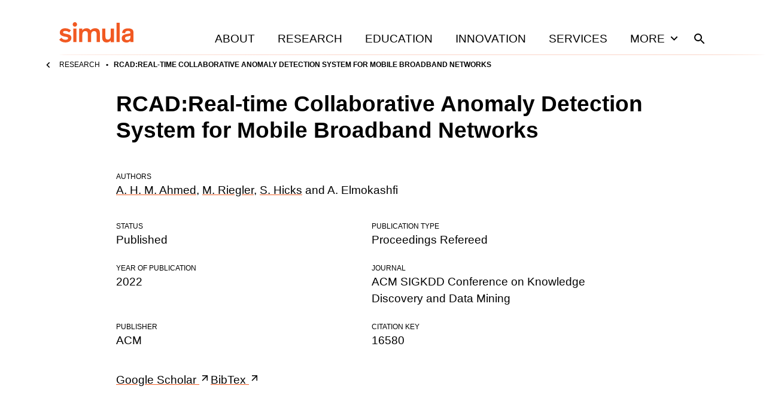

--- FILE ---
content_type: text/html; charset=utf-8
request_url: https://www.simula.no/research/rcadreal-time-collaborative-anomaly-detection-system-mobile-broadband-networks
body_size: 36415
content:
<!DOCTYPE html><html lang="en"><head><meta charSet="utf-8" data-next-head=""/><meta name="viewport" content="width=device-width" data-next-head=""/><title data-next-head="">RCAD:Real-time Collaborative Anomaly Detection System for Mobile Broadband Networks</title><meta name="title" content="RCAD:Real-time Collaborative Anomaly Detection System for Mobile Broadband Networks" data-next-head=""/><meta name="description" content="RCAD:Real-time Collaborative Anomaly Detection System for Mobile Broadband Networks is a Proceedings, refereed publication authored by A. H. M. Ahmed, M. Riegler, S. Hicks and A. Elmokashfi." data-next-head=""/><meta property="og:title" content="RCAD:Real-time Collaborative Anomaly Detection System for Mobile Broadband Networks" data-next-head=""/><meta property="og:description" content="RCAD:Real-time Collaborative Anomaly Detection System for Mobile Broadband Networks is a Proceedings, refereed publication authored by A. H. M. Ahmed, M. Riegler, S. Hicks and A. Elmokashfi." data-next-head=""/><meta property="og:type" content="website" data-next-head=""/><meta name="twitter:card" content="summary" data-next-head=""/><meta name="twitter:title" content="RCAD:Real-time Collaborative Anomaly Detection System for Mobile Broadband Networks" data-next-head=""/><meta name="twitter:description" content="RCAD:Real-time Collaborative Anomaly Detection System for Mobile Broadband Networks is a Proceedings, refereed publication authored by A. H. M. Ahmed, M. Riegler, S. Hicks and A. Elmokashfi." data-next-head=""/><meta name="twitter:creator" content="Simula Research Laboratory" data-next-head=""/><link rel="icon" href="/favicons/simula/icon.png" data-next-head=""/><link rel="apple-touch-icon" sizes="48x48" href="/favicons/simula/icon-48x48.png" data-next-head=""/><link rel="apple-touch-icon" sizes="72x72" href="/favicons/simula/icon-72x72.png" data-next-head=""/><link rel="apple-touch-icon" sizes="96x96" href="/favicons/simula/icon-96x96.png" data-next-head=""/><link rel="apple-touch-icon" sizes="144x144" href="/favicons/simula/icon-144x144.png" data-next-head=""/><link rel="apple-touch-icon" sizes="192x192" href="/favicons/simula/icon-192x192.png" data-next-head=""/><link rel="apple-touch-icon" sizes="256x256" href="/favicons/simula/icon-256x256.png" data-next-head=""/><link rel="apple-touch-icon" sizes="384x384" href="/favicons/simula/icon-384x384.png" data-next-head=""/><link rel="apple-touch-icon" sizes="512x512" href="/favicons/simula/icon-512x512.png" data-next-head=""/><link rel="manifest" href="/api/manifest" crossorigin="anonymous" data-next-head=""/><link rel="sitemap" type="application/xml" href="/sitemap.xml" data-next-head=""/><link rel="preload" href="/_next/static/css/d81bf81c31eeeaf8.css" as="style"/><link rel="canonical" data-next-head=""/><link rel="stylesheet" href="/_next/static/css/d81bf81c31eeeaf8.css" data-n-g=""/><noscript data-n-css=""></noscript><script defer="" noModule="" src="/_next/static/chunks/polyfills-42372ed130431b0a.js"></script><script src="/_next/static/chunks/webpack-6224d37324e372cb.js" defer=""></script><script src="/_next/static/chunks/framework-d7de93249215fb06.js" defer=""></script><script src="/_next/static/chunks/main-03ed03852b4b217f.js" defer=""></script><script src="/_next/static/chunks/pages/_app-08689bf545943982.js" defer=""></script><script src="/_next/static/chunks/891-47878fd58b4b70a2.js" defer=""></script><script src="/_next/static/chunks/579-f97428faf9380973.js" defer=""></script><script src="/_next/static/chunks/816-c3572d3e5b76226a.js" defer=""></script><script src="/_next/static/chunks/pages/%5B...slug%5D-0d214575c982c679.js" defer=""></script><script src="/_next/static/5WKF6BMnkTlbrtLjl_6mp/_buildManifest.js" defer=""></script><script src="/_next/static/5WKF6BMnkTlbrtLjl_6mp/_ssgManifest.js" defer=""></script></head><body><div id="__next"><div class="page-layout site-simula"><header class="grid page-header"><div class="grid-span-wide"><a class="page-header__large-screen" href="/"><svg xmlns="http://www.w3.org/2000/svg" fill="#F15922" viewBox="0 0 124 34" class="page-header__logo"><path d="M101.099 1.084h-5.425v32.258h5.425zM22.475 3.834c0 2.013 1.666 3.717 3.642 3.717 2.054 0 3.643-1.704 3.643-3.717C29.76 1.704 28.171 0 26.117 0c-1.976 0-3.642 1.704-3.642 3.834M28.869 10.765h-5.425v22.577h5.425zM71.726 23.583c0 4.996.582 6.545 1.977 8.171 1.317 1.471 3.254 2.168 5.54 2.168 3.217 0 5.658-1.548 6.743-3.446v2.904h5.425V10.765h-5.425v12.082c0 3.64-1.472 6.274-4.844 6.274-1.898 0-2.944-.813-3.448-1.975-.543-1.2-.582-2.75-.582-4.376V10.765h-5.424v12.818zM51.228 12.392c-1.318-1.472-3.256-2.169-5.58-2.169-3.565 0-5.968 1.55-7.053 3.447v-2.905H33.17v22.577h5.425V21.26c0-3.64 1.55-6.274 4.883-6.274 4.068 0 4.378 2.827 4.378 6.932v11.424h5.425V21.26c0-3.64 1.511-6.274 4.883-6.274 4.069 0 4.378 2.827 4.378 6.932v11.424h5.426V20.524c0-4.996-.582-6.545-1.977-8.17-1.201-1.318-3.1-2.17-5.967-2.17-4.069 0-6.355 1.86-7.75 3.524-.388-.464-.698-.89-1.047-1.316M19.53 13.825c-1.473-1.627-4.921-3.602-9.455-3.602-4.301 0-9.106 2.091-9.106 7.01 0 4.143 3.1 5.77 7.014 6.621l3.37.697c2.17.465 3.45.775 3.45 2.324 0 1.626-1.55 2.555-4.263 2.555-3.449 0-5.657-1.665-6.936-3.369L0 29.315c1.395 1.937 5.038 4.609 10.424 4.609 5.154 0 9.881-2.479 9.881-7.63 0-4.143-3.1-5.42-6.51-6.195l-2.713-.62c-3.177-.658-4.727-1.007-4.727-2.594 0-1.472 1.55-2.246 3.72-2.246 2.596 0 4.805 1.045 6.355 2.556zM118.846 25.365c0 3.097-2.054 4.569-4.999 4.569-2.673 0-3.875-1.24-3.875-3.098 0-1.82 1.124-2.478 3.72-2.982l2.093-.426c1.627-.348 2.286-.503 3.1-.813v2.75zM124 28.19V17c0-4.995-3.798-6.622-8.951-6.622-5.425 0-9.959 2.246-9.882 7.784l5.077.348c-.039-2.672 1.511-3.95 4.572-3.95 2.79 0 4.03.93 4.03 2.827v.387c0 .852-.232.93-1.434 1.2l-4.998.853c-2.945.503-5.309 1.433-6.704 3.098-.814 1.007-1.279 2.285-1.279 3.988 0 4.918 3.604 7.126 7.983 7.126 3.875 0 5.425-1.937 6.394-2.905v2.169H124zq0 .06 0 0"></path></svg><span class="visually-hidden">Home</span></a><div class="page-header__small-screen"><a href="/"><svg xmlns="http://www.w3.org/2000/svg" fill="#F15922" viewBox="0 0 124 34" class="page-header__logo"><path d="M101.099 1.084h-5.425v32.258h5.425zM22.475 3.834c0 2.013 1.666 3.717 3.642 3.717 2.054 0 3.643-1.704 3.643-3.717C29.76 1.704 28.171 0 26.117 0c-1.976 0-3.642 1.704-3.642 3.834M28.869 10.765h-5.425v22.577h5.425zM71.726 23.583c0 4.996.582 6.545 1.977 8.171 1.317 1.471 3.254 2.168 5.54 2.168 3.217 0 5.658-1.548 6.743-3.446v2.904h5.425V10.765h-5.425v12.082c0 3.64-1.472 6.274-4.844 6.274-1.898 0-2.944-.813-3.448-1.975-.543-1.2-.582-2.75-.582-4.376V10.765h-5.424v12.818zM51.228 12.392c-1.318-1.472-3.256-2.169-5.58-2.169-3.565 0-5.968 1.55-7.053 3.447v-2.905H33.17v22.577h5.425V21.26c0-3.64 1.55-6.274 4.883-6.274 4.068 0 4.378 2.827 4.378 6.932v11.424h5.425V21.26c0-3.64 1.511-6.274 4.883-6.274 4.069 0 4.378 2.827 4.378 6.932v11.424h5.426V20.524c0-4.996-.582-6.545-1.977-8.17-1.201-1.318-3.1-2.17-5.967-2.17-4.069 0-6.355 1.86-7.75 3.524-.388-.464-.698-.89-1.047-1.316M19.53 13.825c-1.473-1.627-4.921-3.602-9.455-3.602-4.301 0-9.106 2.091-9.106 7.01 0 4.143 3.1 5.77 7.014 6.621l3.37.697c2.17.465 3.45.775 3.45 2.324 0 1.626-1.55 2.555-4.263 2.555-3.449 0-5.657-1.665-6.936-3.369L0 29.315c1.395 1.937 5.038 4.609 10.424 4.609 5.154 0 9.881-2.479 9.881-7.63 0-4.143-3.1-5.42-6.51-6.195l-2.713-.62c-3.177-.658-4.727-1.007-4.727-2.594 0-1.472 1.55-2.246 3.72-2.246 2.596 0 4.805 1.045 6.355 2.556zM118.846 25.365c0 3.097-2.054 4.569-4.999 4.569-2.673 0-3.875-1.24-3.875-3.098 0-1.82 1.124-2.478 3.72-2.982l2.093-.426c1.627-.348 2.286-.503 3.1-.813v2.75zM124 28.19V17c0-4.995-3.798-6.622-8.951-6.622-5.425 0-9.959 2.246-9.882 7.784l5.077.348c-.039-2.672 1.511-3.95 4.572-3.95 2.79 0 4.03.93 4.03 2.827v.387c0 .852-.232.93-1.434 1.2l-4.998.853c-2.945.503-5.309 1.433-6.704 3.098-.814 1.007-1.279 2.285-1.279 3.988 0 4.918 3.604 7.126 7.983 7.126 3.875 0 5.425-1.937 6.394-2.905v2.169H124zq0 .06 0 0"></path></svg><span class="visually-hidden">Home</span></a><nav class="page-header__mobile-menu"><a href="/search"><svg xmlns="http://www.w3.org/2000/svg" viewBox="0 0 24 24" class="icon icon--search icon--md"><path d="M15.5 14h-.79l-.28-.27A6.47 6.47 0 0 0 16 9.5 6.5 6.5 0 1 0 9.5 16c1.61 0 3.09-.59 4.23-1.57l.27.28v.79l5 4.99L20.49 19zm-6 0C7.01 14 5 11.99 5 9.5S7.01 5 9.5 5 14 7.01 14 9.5 11.99 14 9.5 14"></path></svg><span class="visually-hidden">Search</span></a><button type="button"><svg xmlns="http://www.w3.org/2000/svg" viewBox="0 0 24 24" class="icon icon--menu icon--md"><path d="M3 18h18v-2H3zm0-5h18v-2H3zm0-7v2h18V6z"></path></svg><span class="visually-hidden">Open<!-- --> menu</span></button></nav></div><nav class="page-header__menu closed"><ul><li><a class="page-header__link" href="/about">About</a></li><li><a class="page-header__link" href="/research">Research</a></li><li><a class="page-header__link" href="/education">Education</a></li><li><a class="page-header__link" href="/innovation">Innovation</a></li><li><a class="page-header__link" href="/services">Services</a></li><li><button class="page-header__link page-header__toggle-main-nav">More<svg xmlns="http://www.w3.org/2000/svg" viewBox="0 0 24 24" class="icon icon--expand-more icon--md"><path d="M16.59 8.59 12 13.17 7.41 8.59 6 10l6 6 6-6z"></path></svg></button></li><li><a class="page-header__search-link" href="/search"><svg xmlns="http://www.w3.org/2000/svg" viewBox="0 0 24 24" class="icon icon--search icon--md"><path d="M15.5 14h-.79l-.28-.27A6.47 6.47 0 0 0 16 9.5 6.5 6.5 0 1 0 9.5 16c1.61 0 3.09-.59 4.23-1.57l.27.28v.79l5 4.99L20.49 19zm-6 0C7.01 14 5 11.99 5 9.5S7.01 5 9.5 5 14 7.01 14 9.5 11.99 14 9.5 14"></path></svg><span class="visually-hidden">Search</span></a></li></ul></nav></div></header><div class="main-menu-more-wrapper"><div class="main-menu-more"><ul><li><a class="page-header__more-menu-link-parent" href="/about">About</a><button type="button" class="page-header__more-menu-button"><span class="visually-hidden">Toggle About navigation</span><svg xmlns="http://www.w3.org/2000/svg" viewBox="0 0 24 24" class="icon icon--expand-more icon--lg"><path d="M16.59 8.59 12 13.17 7.41 8.59 6 10l6 6 6-6z"></path></svg></button><ul class="page-header__main-menu-more-children"><li><a class="page-header__more-menu-link-child" href="/about/organisation">Organisation</a></li><li><a class="page-header__more-menu-link-child" href="/about/leadership">Leadership</a></li><li><a class="page-header__more-menu-link-child" href="/about/simula-culture">Simula Culture</a></li><li><a class="page-header__more-menu-link-child" href="/about/simula-awards">Simula Awards</a></li><li><a class="page-header__more-menu-link-child" href="/about/milestones">Milestones</a></li><li><a class="page-header__more-menu-link-child" href="/people">People</a></li><li><a class="page-header__more-menu-link-child" href="/about/news">News</a></li></ul></li><li><a class="page-header__more-menu-link-parent" href="/research">Research</a><button type="button" class="page-header__more-menu-button"><span class="visually-hidden">Toggle Research navigation</span><svg xmlns="http://www.w3.org/2000/svg" viewBox="0 0 24 24" class="icon icon--expand-more icon--lg"><path d="M16.59 8.59 12 13.17 7.41 8.59 6 10l6 6 6-6z"></path></svg></button><ul class="page-header__main-menu-more-children"><li><a class="page-header__more-menu-link-child" href="/research/research-areas">Research Areas</a></li><li><a class="page-header__more-menu-link-child" href="/research/research-departments">Research Departments</a></li><li><a class="page-header__more-menu-link-child" href="/publications">Publications</a></li><li><a class="page-header__more-menu-link-child" href="/research/contract-research">Contract research</a></li><li><a class="page-header__more-menu-link-child" href="/research/open-science-simula">Open science at Simula</a></li><li><a class="page-header__more-menu-link-child" href="/research/projects">Projects</a></li></ul></li><li><a class="page-header__more-menu-link-parent" href="/education">Education</a><button type="button" class="page-header__more-menu-button"><span class="visually-hidden">Toggle Education navigation</span><svg xmlns="http://www.w3.org/2000/svg" viewBox="0 0 24 24" class="icon icon--expand-more icon--lg"><path d="M16.59 8.59 12 13.17 7.41 8.59 6 10l6 6 6-6z"></path></svg></button><ul class="page-header__main-menu-more-children"><li><a class="page-header__more-menu-link-child" href="/education/simula-academy">Simula Academy</a></li><li><a class="page-header__more-menu-link-child" href="/education/courses-summer-schools">Courses &amp; summer schools</a></li><li><a class="page-header__more-menu-link-child" href="/education/masters-students">Master&#x27;s students</a></li><li><a class="page-header__more-menu-link-child" href="/education/phd-candidates">PhD candidates</a></li><li><a class="page-header__more-menu-link-child" href="/education/researcher-training">Researcher training</a></li><li><a class="page-header__more-menu-link-child" href="/education/research-exchanges">Research exchanges</a></li></ul></li><li><a class="page-header__more-menu-link-parent" href="/innovation">Innovation</a><button type="button" class="page-header__more-menu-button"><span class="visually-hidden">Toggle Innovation navigation</span><svg xmlns="http://www.w3.org/2000/svg" viewBox="0 0 24 24" class="icon icon--expand-more icon--lg"><path d="M16.59 8.59 12 13.17 7.41 8.59 6 10l6 6 6-6z"></path></svg></button><ul class="page-header__main-menu-more-children"><li><a class="page-header__more-menu-link-child has-icon" href="https://www.simulainnovation.no/">Simula Innovation<svg xmlns="http://www.w3.org/2000/svg" viewBox="0 0 24 24" class="icon icon--arrow-forward-up icon--sm"><path d="M6.343 6.343v1.994l7.899.007-8.606 8.606 1.414 1.414 8.606-8.606.007 7.899h1.994V6.343z"></path></svg></a></li></ul></li><li><a class="page-header__more-menu-link-parent" href="/careers">Careers</a><button type="button" class="page-header__more-menu-button"><span class="visually-hidden">Toggle Careers navigation</span><svg xmlns="http://www.w3.org/2000/svg" viewBox="0 0 24 24" class="icon icon--expand-more icon--lg"><path d="M16.59 8.59 12 13.17 7.41 8.59 6 10l6 6 6-6z"></path></svg></button><ul class="page-header__main-menu-more-children"><li><a class="page-header__more-menu-link-child" href="/careers/summer-internships">Summer internships</a></li><li><a class="page-header__more-menu-link-child" href="/careers/professional-development">Professional development</a></li><li><a class="page-header__more-menu-link-child" href="/careers/job-openings">Job openings</a></li></ul></li><li><a class="page-header__more-menu-link-parent" href="/services">Services</a><button type="button" class="page-header__more-menu-button"><span class="visually-hidden">Toggle Services navigation</span><svg xmlns="http://www.w3.org/2000/svg" viewBox="0 0 24 24" class="icon icon--expand-more icon--lg"><path d="M16.59 8.59 12 13.17 7.41 8.59 6 10l6 6 6-6z"></path></svg></button><ul class="page-header__main-menu-more-children"><li><a class="page-header__more-menu-link-child" href="/services/applied-ai">Applied AI</a></li></ul></li></ul></div></div><div class="page-header__sub-nav-wrapper"><div class="page-header__sub-nav"><div class="page-header__sub-nav-bar"><a class="parent-page-link" href="/research"><svg xmlns="http://www.w3.org/2000/svg" viewBox="0 0 24 24" class="icon icon--chevron-left icon--sm"><path d="M15.41 7.41 14 6l-6 6 6 6 1.41-1.41L10.83 12z"></path></svg>Research</a></div><div class="page-header__child-pages-wrapper closed"><span class="page-header__current-page">RCAD:Real-time Collaborative Anomaly Detection System for Mobile Broadband Networks</span></div></div></div><main class="page-layout__main"><article><div class="grid content-header"><h1 class="text-xl template-publication__title">RCAD:Real-time Collaborative Anomaly Detection System for Mobile Broadband Networks</h1></div><div class="grid content-body mt-xl"><dl class="details"><dt>Authors</dt><dd><a href="/people/azza">A. H. M. Ahmed</a>, <a href="/people/michael">M. Riegler</a>, <a href="/people/steven">S. Hicks</a> and <span>A. Elmokashfi</span></dd><div class="mt-xl gallery-auto"><div><dt>Status</dt><dd>Published</dd></div><div><dt>Publication type</dt><dd>Proceedings Refereed</dd></div><div><dt>Year of publication</dt><dd>2022</dd></div><div><dt>Journal</dt><dd>ACM SIGKDD Conference on Knowledge Discovery and Data Mining</dd></div><div><dt>Publisher</dt><dd>ACM</dd></div><div><dt>Citation key</dt><dd>16580</dd></div></div></dl><div class="mt-md gallery-flex--md"><a href="https://scholar.google.com/scholar?q=%22RCAD%3AReal-time%2BCollaborative%2BAnomaly%2BDetection%2BSystem%2Bfor%2BMobile%2BBroadband%2BNetworks">Google Scholar <svg xmlns="http://www.w3.org/2000/svg" viewBox="0 0 24 24" class="icon icon--arrow-forward-up icon--sm"><path d="M6.343 6.343v1.994l7.899.007-8.606 8.606 1.414 1.414 8.606-8.606.007 7.899h1.994V6.343z"></path></svg></a><a href="https://web-backend.simula.no/bibcite/export/bibtex/bibcite_reference/16580">BibTex <svg xmlns="http://www.w3.org/2000/svg" viewBox="0 0 24 24" class="icon icon--arrow-forward-up icon--sm"><path d="M6.343 6.343v1.994l7.899.007-8.606 8.606 1.414 1.414 8.606-8.606.007 7.899h1.994V6.343z"></path></svg></a></div></div></article></main><footer class="footer-simula"><div class="footer-simula__row"><div class="footer-simula__contact-1"><a aria-label="Simula home page" href="/"><svg xmlns="http://www.w3.org/2000/svg" fill="#F15922" viewBox="0 0 124 34" class="footer-simula__logo-simula"><path d="M101.099 1.084h-5.425v32.258h5.425zM22.475 3.834c0 2.013 1.666 3.717 3.642 3.717 2.054 0 3.643-1.704 3.643-3.717C29.76 1.704 28.171 0 26.117 0c-1.976 0-3.642 1.704-3.642 3.834M28.869 10.765h-5.425v22.577h5.425zM71.726 23.583c0 4.996.582 6.545 1.977 8.171 1.317 1.471 3.254 2.168 5.54 2.168 3.217 0 5.658-1.548 6.743-3.446v2.904h5.425V10.765h-5.425v12.082c0 3.64-1.472 6.274-4.844 6.274-1.898 0-2.944-.813-3.448-1.975-.543-1.2-.582-2.75-.582-4.376V10.765h-5.424v12.818zM51.228 12.392c-1.318-1.472-3.256-2.169-5.58-2.169-3.565 0-5.968 1.55-7.053 3.447v-2.905H33.17v22.577h5.425V21.26c0-3.64 1.55-6.274 4.883-6.274 4.068 0 4.378 2.827 4.378 6.932v11.424h5.425V21.26c0-3.64 1.511-6.274 4.883-6.274 4.069 0 4.378 2.827 4.378 6.932v11.424h5.426V20.524c0-4.996-.582-6.545-1.977-8.17-1.201-1.318-3.1-2.17-5.967-2.17-4.069 0-6.355 1.86-7.75 3.524-.388-.464-.698-.89-1.047-1.316M19.53 13.825c-1.473-1.627-4.921-3.602-9.455-3.602-4.301 0-9.106 2.091-9.106 7.01 0 4.143 3.1 5.77 7.014 6.621l3.37.697c2.17.465 3.45.775 3.45 2.324 0 1.626-1.55 2.555-4.263 2.555-3.449 0-5.657-1.665-6.936-3.369L0 29.315c1.395 1.937 5.038 4.609 10.424 4.609 5.154 0 9.881-2.479 9.881-7.63 0-4.143-3.1-5.42-6.51-6.195l-2.713-.62c-3.177-.658-4.727-1.007-4.727-2.594 0-1.472 1.55-2.246 3.72-2.246 2.596 0 4.805 1.045 6.355 2.556zM118.846 25.365c0 3.097-2.054 4.569-4.999 4.569-2.673 0-3.875-1.24-3.875-3.098 0-1.82 1.124-2.478 3.72-2.982l2.093-.426c1.627-.348 2.286-.503 3.1-.813v2.75zM124 28.19V17c0-4.995-3.798-6.622-8.951-6.622-5.425 0-9.959 2.246-9.882 7.784l5.077.348c-.039-2.672 1.511-3.95 4.572-3.95 2.79 0 4.03.93 4.03 2.827v.387c0 .852-.232.93-1.434 1.2l-4.998.853c-2.945.503-5.309 1.433-6.704 3.098-.814 1.007-1.279 2.285-1.279 3.988 0 4.918 3.604 7.126 7.983 7.126 3.875 0 5.425-1.937 6.394-2.905v2.169H124zq0 .06 0 0"></path></svg></a><p class="text-sm"><a href="/privacy-policy">Privacy policy</a></p><p class="text-sm"><a href="/contact">Contact us</a></p><div class="footer-simula__social text-sm mt-lg">Keep in touch:<ul><li><a target="_blank" rel="noreferrer" href="https://no.linkedin.com/company/simula-research-laboratory"><svg xmlns="http://www.w3.org/2000/svg" viewBox="0 0 24 24" class="icon icon--linkedin icon--sm"><path d="M19.714 3H4.282C3.575 3 3 3.583 3 4.298v15.404C3 20.417 3.575 21 4.282 21h15.432c.707 0 1.286-.583 1.286-1.298V4.298C21 3.583 20.421 3 19.714 3M8.44 18.429H5.772v-8.59h2.672v8.59zM7.106 8.665a1.548 1.548 0 0 1 0-3.094 1.55 1.55 0 0 1 1.547 1.547c0 .856-.691 1.547-1.547 1.547m11.335 9.764h-2.668V14.25c0-.996-.02-2.278-1.386-2.278-1.39 0-1.604 1.085-1.604 2.206v4.25h-2.667v-8.59h2.559v1.174h.036c.358-.675 1.23-1.387 2.527-1.387 2.7 0 3.203 1.78 3.203 4.095z"></path></svg><span class="visually-hidden">Visit us on <!-- -->linkedin</span></a></li><li><a target="_blank" rel="noreferrer" href="https://facebook.com/simularesearchlaboratory"><svg xmlns="http://www.w3.org/2000/svg" viewBox="0 0 24 24" class="icon icon--facebook icon--sm"><path d="M19.071 3H4.93A1.93 1.93 0 0 0 3 4.929V19.07A1.93 1.93 0 0 0 4.929 21h5.514v-6.12H7.912V12h2.531V9.805c0-2.497 1.487-3.877 3.764-3.877 1.09 0 2.23.195 2.23.195v2.45h-1.256c-1.238 0-1.624.769-1.624 1.557V12h2.763l-.442 2.88h-2.321V21h5.514A1.93 1.93 0 0 0 21 19.071V4.93A1.93 1.93 0 0 0 19.071 3"></path></svg><span class="visually-hidden">Visit us on <!-- -->facebook</span></a></li><li><a target="_blank" rel="noreferrer" href="https://twitter.com/simula_research"><svg xmlns="http://www.w3.org/2000/svg" viewBox="0 0 24 24" class="icon icon--twitter icon--sm"><path d="M19.071 3H4.93A1.93 1.93 0 0 0 3 4.929V19.07A1.93 1.93 0 0 0 4.929 21H19.07A1.93 1.93 0 0 0 21 19.071V4.93A1.93 1.93 0 0 0 19.071 3m-1.964 6.38c.008.113.008.23.008.342 0 3.483-2.652 7.497-7.498 7.497a7.46 7.46 0 0 1-4.046-1.181c.213.024.418.032.635.032a5.3 5.3 0 0 0 3.27-1.125 2.64 2.64 0 0 1-2.462-1.828c.406.06.771.06 1.19-.048a2.635 2.635 0 0 1-2.11-2.588v-.032c.35.197.76.318 1.189.334A2.63 2.63 0 0 1 6.11 8.589c0-.49.128-.94.357-1.33a7.48 7.48 0 0 0 5.433 2.756c-.374-1.788.964-3.238 2.571-3.238.76 0 1.442.317 1.924.831a5.2 5.2 0 0 0 1.672-.634 2.63 2.63 0 0 1-1.157 1.45 5.2 5.2 0 0 0 1.519-.41 5.6 5.6 0 0 1-1.322 1.366"></path></svg><span class="visually-hidden">Visit us on <!-- -->twitter</span></a></li></ul></div></div><div class="footer-simula__nav-1"><nav title="Main menu, footer"><ul><li><a href="/about">About</a></li><li><a href="/research">Research</a></li><li><a href="/education">Education</a></li><li><a href="/innovation">Innovation</a></li><li><a href="/careers">Careers</a></li><li><a href="/services">Services</a></li></ul></nav></div><div class="footer-simula__nav-2"><nav title="Quick links, footer"><ul><li><a href="/about/news">News</a></li><li><a href="/publications">Publications</a></li><li><a href="https://mailchi.mp/simula/sign-up-for-the-simula-newsletter">Sign up for our newsletter</a></li></ul></nav></div></div><div class="footer-simula__row footer-simula__row-bottom"><div class="footer-simula__logos"><a target="_blank" rel="noreferrer" title="Visit Simula Innovation" href="https://www.simulainnovation.no/"><svg xmlns="http://www.w3.org/2000/svg" viewBox="0 0 117 42" class="footer-simula__logo-simulamet"><path d="M58.664 1.132h-3.14v18.725h3.14zM13.048 2.71c0 1.174.957 2.163 2.122 2.163s2.123-.99 2.123-2.164S16.36.493 15.17.493c-1.19 0-2.122.989-2.122 2.216M16.74 6.747H13.6v13.109h3.14zM41.62 14.136c0 2.892.33 3.8 1.155 4.736.77.853 1.9 1.267 3.222 1.267 1.873 0 3.276-.91 3.91-2.01v1.68h3.14V6.702h-3.14v7.022c0 2.12-.853 3.634-2.808 3.634-1.102 0-1.707-.47-2.01-1.157-.303-.689-.33-1.598-.33-2.534V6.7h-3.14zM29.72 7.637c-.77-.854-1.9-1.267-3.249-1.267-2.065 0-3.468.91-4.103 2.011v-1.68h-3.14v13.107h3.14v-7.022c0-2.12.91-3.634 2.836-3.634 2.369 0 2.534 1.652 2.534 4.02v6.636h3.14v-7.022c0-2.12.88-3.634 2.836-3.634 2.368 0 2.534 1.652 2.534 4.02v6.636h3.14v-7.435c0-2.892-.331-3.8-1.156-4.736-.689-.77-1.79-1.267-3.47-1.267-2.37 0-3.69 1.075-4.488 2.038a5 5 0 0 0-.55-.77M11.344 8.464c-.854-.936-2.863-2.092-5.48-2.092-2.616 0-5.285 1.21-5.285 4.074 0 2.396 1.79 3.36 4.076 3.855l1.955.414c1.267.275 2.01.44 2.01 1.35 0 .909-.91 1.486-2.48 1.486-2.01 0-3.275-.964-4.02-1.956L0 17.468c.798 1.129 2.919 2.67 6.058 2.67 3.14 0 5.728-1.432 5.728-4.433 0-2.396-1.79-3.14-3.772-3.607l-1.57-.358c-1.845-.384-2.753-.578-2.753-1.515 0-.853.91-1.294 2.148-1.294a5.24 5.24 0 0 1 3.69 1.487l1.816-1.956zM68.962 15.174c0 1.79-1.185 2.643-2.892 2.643-1.542 0-2.257-.715-2.257-1.79 0-1.074.661-1.432 2.147-1.734l1.212-.248c.936-.193 1.32-.304 1.79-.467v1.597zm3.001 1.651v-6.498c0-2.892-2.203-3.855-5.205-3.855-3 0-5.781 1.294-5.727 4.516l2.945.192c-.027-1.542.881-2.286 2.644-2.286 1.625 0 2.34.55 2.34 1.652v.221c0 .496-.138.55-.827.688l-2.891.496c-1.708.304-3.084.827-3.882 1.79-.47.579-.744 1.321-.744 2.313 0 2.863 2.092 4.13 4.626 4.13 2.256 0 3.146-1.114 3.721-1.682v1.282h2.995v-2.9589999999999996M18.36 33.652c0-2.521-.274-3.509-.878-4.358-.878-1.178-2.11-1.616-3.59-1.616-1.973 0-3.453.849-4.057 2v-1.673H6.712V41.05h3.123v-6.988c0-2.111.932-3.618 2.878-3.618 1.343 0 2.028.575 2.302 1.507.192.658.219 1.507.219 2.494v6.605h3.124v-7.4zM32.47 33.652c0-2.521-.273-3.509-.877-4.358-.877-1.178-2.11-1.616-3.59-1.616-1.972 0-3.452.849-4.056 2v-1.673h-3.124V41.05h3.124v-6.988c0-2.111.931-3.618 2.877-3.618 1.343 0 2.029.575 2.302 1.507.192.658.22 1.507.22 2.494v6.605h3.123v-7.4zM37.893 34.528c0-2.604 1.37-4.167 3.426-4.167s3.426 1.534 3.426 4.167-1.425 4.166-3.426 4.166-3.426-1.562-3.426-4.166m-3.097.056c0 4.164 2.522 6.797 6.523 6.797s6.522-2.63 6.522-6.797-2.548-6.879-6.522-6.879-6.523 2.685-6.523 6.879M51.66 28.006h-3.234l4.248 13.045h3.262l4.303-13.045h-3.206l-1.946 6.688c-.412 1.424-.685 2.686-.685 2.686h-.027s-.302-1.26-.712-2.604l-2.002-6.769M68.852 36.404c0 1.79-1.184 2.644-2.892 2.644-1.542 0-2.257-.716-2.257-1.79s.661-1.433 2.148-1.735l1.211-.248c.936-.192 1.321-.303 1.79-.469zm3.001 1.652v-6.499c0-2.891-2.203-3.855-5.204-3.855s-5.782 1.294-5.728 4.516l2.946.193c-.027-1.542.88-2.286 2.643-2.286 1.625 0 2.34.55 2.34 1.651v.22c0 .496-.138.55-.826.688l-2.892.496c-1.707.304-3.084.827-3.882 1.79-.467.579-.744 1.321-.744 2.313 0 2.863 2.092 4.13 4.626 4.13 2.256 0 3.146-1.114 3.721-1.682v1.282h2.996v-2.96M81.883 38.695c-.33.054-.822.11-1.37.11-.55 0-1.07-.083-1.317-.357-.246-.246-.356-.602-.356-1.343v-6.66h3.042v-2.438H78.84v-5.235l-3.124.686v4.55H72.92v2.438h2.796v7.18c0 1.261.027 2.002.549 2.631.712.878 2.028 1.124 3.289 1.124.931 0 1.726-.083 2.33-.22v-2.466zM92.928 34.528c0-2.604 1.37-4.167 3.425-4.167 2.056 0 3.426 1.534 3.426 4.167s-1.424 4.166-3.426 4.166c-2.001 0-3.425-1.562-3.425-4.166m-3.097.056c0 4.164 2.521 6.797 6.522 6.797s6.523-2.63 6.523-6.797-2.549-6.879-6.523-6.879-6.522 2.685-6.522 6.879M116.849 33.652c0-2.521-.273-3.509-.878-4.358-.877-1.178-2.111-1.616-3.589-1.616-1.973 0-3.453.849-4.057 2v-1.673h-3.124V41.05h3.124v-6.988c0-2.111.932-3.618 2.877-3.618 1.344 0 2.029.575 2.302 1.507.193.658.22 1.507.22 2.494v6.605h3.123v-7.4zM83.82 23.906c0 1.175.957 2.164 2.123 2.164 1.165 0 2.122-.99 2.122-2.164s-.932-2.217-2.123-2.217c-1.19 0-2.122.988-2.122 2.217M87.513 27.991h-3.141V41.1h3.141zM.577 23.946c0 1.175.957 2.164 2.122 2.164s2.122-.99 2.122-2.164-.931-2.218-2.122-2.218-2.122.99-2.122 2.218M4.27 27.983H1.129v13.109h3.14z"></path></svg></a><a target="_blank" rel="noreferrer" title="Visit Simula Met" href="https://simulamet.no"><svg xmlns="http://www.w3.org/2000/svg" fill="#F15922" viewBox="0 0 206 34" class="footer-simula__logo-simulamet"><path d="M22.595 3.818c0 2.016 1.66 3.723 3.676 3.723 2.063 0 3.674-1.707 3.674-3.723C29.943 1.706 28.334 0 26.271 0c-2.017 0-3.676 1.706-3.676 3.818m78.991 29.534H96.15V1.1h5.436zM28.989 10.769h-5.44v22.583h5.442zm43.084 0h5.437V22.77c0 1.608.047 3.175.57 4.362.525 1.186 1.576 1.992 3.482 1.992 3.384 0 4.862-2.611 4.862-6.261v-12.1h5.434v22.588h-5.434v-2.898c-1.091 1.899-3.53 3.465-6.768 3.465-2.29 0-4.245-.713-5.58-2.184-1.432-1.611-2.003-3.174-2.003-8.156zM51.331 12.38c-1.343-1.466-3.297-2.176-5.636-2.176-3.578 0-6.006 1.564-7.105 3.464v-2.895h-5.43v22.579h5.433v-12.1c0-3.653 1.575-6.26 4.912-6.26 4.102 0 4.387 2.844 4.387 6.925v11.435h5.445v-12.1c0-3.653 1.525-6.26 4.91-6.26 4.096 0 4.386 2.844 4.386 6.925v11.435h5.434V20.546c0-4.98-.568-6.55-2-8.16-1.19-1.329-3.108-2.182-6.024-2.182-4.099 0-6.394 1.85-7.771 3.509a8.3 8.3 0 0 0-.955-1.328zm-34.834 4.795a9.1 9.1 0 0 0-6.394-2.56c-2.141 0-3.709.756-3.709 2.227 0 1.618 1.568 1.945 4.765 2.61l2.715.621c3.43.805 6.538 2.088 6.538 6.214 0 5.17-4.724 7.635-9.92 7.635-5.439-.003-9.11-2.66-10.492-4.604l3.67-3.226c1.29 1.706 3.48 3.367 6.965 3.367 2.718 0 4.29-.944 4.29-2.558 0-1.57-1.288-1.853-3.481-2.326l-3.387-.714c-3.957-.852-7.054-2.51-7.054-6.642 0-4.932 4.813-7.021 9.153-7.021 4.532.006 8.008 2 9.494 3.608zm108.124 11.04V17.02c0-4.98-3.819-6.638-9.014-6.638-5.438 0-10.014 2.226-9.917 7.778l5.101.329c-.05-2.656 1.524-3.934 4.577-3.934 2.817 0 4.055.947 4.055 2.848v.377c0 .851-.235.948-1.432 1.185l-5.006.856c-2.963.523-5.337 1.421-6.721 3.08-.811.997-1.289 2.278-1.289 3.988 0 4.931 3.623 7.112 8.01 7.112 3.91 0 5.449-1.919 6.446-2.898v2.21h5.19v-5.097m-5.201-2.848c0 3.083-2.046 4.552-5.006 4.552-2.67 0-3.908-1.232-3.908-3.083 0-1.804 1.146-2.468 3.719-2.986l2.096-.426c1.62-.33 2.288-.525 3.099-.805z" class="logo-simulamet_svg__simula"></path><path fill="#241262" d="M205.862 29.228c-.791.126-1.591.19-2.391.19-.958 0-1.872-.143-2.294-.62-.432-.429-.624-1.046-.624-2.328V14.918h5.302v-4.23h-5.302v-9.08l-5.445 1.184v7.896h-4.875v4.23h4.875v12.457c0 2.185.047 3.47.956 4.563 1.248 1.52 3.537 1.949 5.735 1.949 1.364.019 2.726-.108 4.063-.38zm-27.293-14.736c3.06 0 5.211 1.996 5.354 4.944h-11.088c.143-2.71 2.628-4.944 5.734-4.944m7.074 10.838c-.717 1.14-2.532 3.898-6.643 3.898-4.015 0-5.927-2.661-6.309-5.752h16.585c0-.381.046-.999.046-1.379 0-6.94-3.488-11.932-10.761-11.932-6.356 0-11.183 4.654-11.183 11.647 0 7.32 4.588 12.075 11.327 12.075 6.644 0 9.702-4.136 10.706-5.704zM147.074 12.3c-1.338-1.474-3.298-2.187-5.639-2.187-3.587 0-6.023 1.57-7.123 3.47v-2.895h-5.446v22.628h5.448V21.195c0-3.661 1.578-6.277 4.923-6.277 4.11 0 4.398 2.853 4.398 6.942v11.456h5.448V21.195c0-3.661 1.53-6.277 4.923-6.277 4.11 0 4.397 2.853 4.397 6.942v11.456h5.449v-12.84c0-4.991-.574-6.56-2.009-8.176-1.195-1.331-3.107-2.187-6.021-2.187-4.11 0-6.404 1.861-7.79 3.518a8.6 8.6 0 0 0-.956-1.331" class="logo-simulamet_svg__met"></path></svg></a><a target="_blank" rel="noreferrer" title="Visit Simula UiB" href="https://simula-uib.no"><svg xmlns="http://www.w3.org/2000/svg" viewBox="0 0 98 34" class="footer-simula__logo-simula-uib"><g clip-path="url(#logo-simula-uib_svg__a)"><path d="m46.995 13.695.858-1.005a4.03 4.03 0 0 0 2.725 1.125c1.209 0 1.879-.549 1.879-1.315 0-.928-.698-1.186-1.641-1.584l-1.346-.576c-.974-.382-2.044-1.085-2.044-2.471 0-1.48 1.337-2.597 3.221-2.597a4.3 4.3 0 0 1 2.996 1.189l-.753.93a3.38 3.38 0 0 0-2.306-.848c-1.004 0-1.677.464-1.677 1.24 0 .824.827 1.124 1.655 1.448l1.302.56c1.194.464 2.088 1.158 2.088 2.545 0 1.523-1.29 2.767-3.453 2.767a5.03 5.03 0 0 1-3.504-1.408M59.276 8.986h-3.192V7.833h4.632v7.083h-1.44zm-.472-3.569a1.07 1.07 0 0 1 .632-1.028 1.09 1.09 0 0 1 1.195.2 1.075 1.075 0 0 1-.745 1.855 1.02 1.02 0 0 1-1.012-.615 1 1 0 0 1-.08-.409zM64.313 7.833h1.128l.116.917h.036c.339-.634.78-1.098 1.602-1.098.679 0 1.123.404 1.319 1.205.37-.727.827-1.205 1.655-1.205.998 0 1.583.796 1.583 2.21v5.046H70.34V9.966c0-.716-.202-1.098-.662-1.098s-.681.327-1.015.989v5.037H67.41V9.953c0-.717-.185-1.098-.649-1.098-.463 0-.72.326-1.029.988v5.038h-1.41zM73.344 12.226V7.833h1.45v4.204c0 1.224.412 1.809 1.482 1.809.742 0 1.283-.33 1.992-1.17V7.833h1.45v7.083h-1.197l-.115-1.18h-.058c-.696.801-1.507 1.353-2.585 1.353-1.655 0-2.42-1.018-2.42-2.863M84.458 12.437V5.791h-2.445V4.638h3.895v7.898c0 .983.552 1.373 1.341 1.373.441-.01.875-.112 1.274-.3l.348 1.074a4.7 4.7 0 0 1-1.961.412c-1.592-.006-2.453-.95-2.453-2.658M90.857 13.044c0-1.587 1.448-2.37 5.04-2.636-.05-.875-.522-1.578-1.788-1.578-.86 0-1.71.39-2.405.796l-.552-.964a6.4 6.4 0 0 1 3.22-1.002c1.96 0 2.978 1.12 2.978 2.99v4.266h-1.197l-.115-.92h-.045c-.76.594-1.751 1.099-2.725 1.099-1.363-.006-2.41-.802-2.41-2.051m5.04-.052v-1.647c-2.795.2-3.622.76-3.622 1.606 0 .71.64 1.005 1.401 1.005.762 0 1.484-.368 2.22-.964M47.175 24.997v-5.872h1.475v5.963c0 1.743.745 2.43 1.818 2.43s1.846-.687 1.846-2.43v-5.963h1.412v5.886c0 2.655-1.28 3.778-3.258 3.778s-3.293-1.137-3.293-3.792M59.276 22.672h-3.192v-1.153h4.632v7.083h-1.44zm-.472-3.569c0-.285.114-.56.317-.761a1.084 1.084 0 0 1 1.846.761c0 .285-.114.56-.317.761a1.084 1.084 0 0 1-1.53 0 1.07 1.07 0 0 1-.316-.76M64.9 19.125h2.833c1.959 0 3.33.62 3.33 2.323.01.482-.15.953-.453 1.33a2.08 2.08 0 0 1-1.202.734v.058c1.379.227 2.176.969 2.176 2.262 0 1.883-1.49 2.784-3.61 2.784H64.9zm2.651 3.931c1.481 0 2.077-.5 2.077-1.469 0-.968-.678-1.295-2.027-1.295h-1.255v2.764zm.235 4.363c1.511 0 2.358-.506 2.358-1.686 0-1.084-.81-1.526-2.358-1.526h-1.44v3.212zM28.74 7.097 17.254.51a3.88 3.88 0 0 0-3.84 0L1.931 7.097a3.85 3.85 0 0 0-1.41 1.4A3.83 3.83 0 0 0 0 10.408v13.2c.004.67.185 1.326.524 1.904a3.84 3.84 0 0 0 1.407 1.39l11.483 6.59a3.88 3.88 0 0 0 3.84 0l11.486-6.59a3.85 3.85 0 0 0 1.405-1.392 3.83 3.83 0 0 0 .526-1.902v-13.2a3.83 3.83 0 0 0-.522-1.911 3.85 3.85 0 0 0-1.409-1.4m-5.048 19.82.894.513-1.997 1.147-5.335-3.064a2.2 2.2 0 0 1-1.103-1.905v-13.2a2.19 2.19 0 0 1 1.103-1.905l5.335-3.066 2 1.147-.897.513a3.85 3.85 0 0 0-1.409 1.4 3.83 3.83 0 0 0-.522 1.911v13.2a3.83 3.83 0 0 0 .523 1.91c.338.58.824 1.063 1.408 1.398m-7.254 0 4.52 2.596-1.997 1.142L10 25.505A2.21 2.21 0 0 1 8.896 23.6V10.408a2.2 2.2 0 0 1 1.103-1.905l8.962-5.15 2 1.147-4.52 2.597a3.85 3.85 0 0 0-1.41 1.4 3.83 3.83 0 0 0-.522 1.911v13.2c.002.672.181 1.331.52 1.912.34.58.826 1.062 1.411 1.396zm0 5.193a2.23 2.23 0 0 1-2.207 0L2.747 25.522a2.22 2.22 0 0 1-1.103-1.906V10.408a2.2 2.2 0 0 1 1.103-1.905l11.484-6.589a2.22 2.22 0 0 1 2.207 0l.91.503-8.149 4.667A3.85 3.85 0 0 0 7.79 8.483a3.83 3.83 0 0 0-.522 1.912v13.2a3.83 3.83 0 0 0 .526 1.902A3.85 3.85 0 0 0 9.2 26.889l8.149 4.71zm12.589-8.51a2.2 2.2 0 0 1-1.103 1.905l-1.708.98-1.696-.972a2.2 2.2 0 0 1-1.104-1.905v-13.2a2.19 2.19 0 0 1 1.104-1.905l1.707-.983 1.708.983a2.22 2.22 0 0 1 1.103 1.905z"></path></g><defs><clipPath id="logo-simula-uib_svg__a"><path fill="#fff" d="M0 0h97.35v34H0z"></path></clipPath></defs></svg></a></div></div></footer></div></div><script id="__NEXT_DATA__" type="application/json">{"props":{"pageProps":{"menus":{"main":{"items":[{"type":"menu_link_content--menu_link_content","id":"menu_link_content:fbc535c3-f11c-4f1b-91b8-1b47cb59c687","description":null,"enabled":true,"expanded":false,"menu_name":"main","meta":{"entity_id":"1"},"options":[],"parent":"","provider":"menu_link_content","route":{"name":"entity.node.canonical","parameters":{"node":"4"}},"title":"About","url":"/main-navigation-simula/about","weight":-74,"langcode":"en","metatag":[{"tag":"meta","attributes":{"name":"title","content":"| Simula"}},{"tag":"link","attributes":{"rel":"canonical","href":"https://web-backend.simula.no/jsonapi/menu_items/main"}}],"field_menu_item_display":null},{"type":"menu_link_content--menu_link_content","id":"menu_link_content:1dbf5c63-e5df-4022-a470-db78af35e273","description":null,"enabled":true,"expanded":false,"menu_name":"main","meta":{"entity_id":"116"},"options":[],"parent":"menu_link_content:fbc535c3-f11c-4f1b-91b8-1b47cb59c687","provider":"menu_link_content","route":{"name":"entity.node.canonical","parameters":{"node":"14"}},"title":"Organisation","url":"/main-navigation-simula/about/organisation","weight":-81,"langcode":"en","metatag":[{"tag":"meta","attributes":{"name":"title","content":"| Simula"}},{"tag":"link","attributes":{"rel":"canonical","href":"https://web-backend.simula.no/jsonapi/menu_items/main"}}],"field_menu_item_display":null},{"type":"menu_link_content--menu_link_content","id":"menu_link_content:c8276053-3dab-4666-9387-31bdd47250b4","description":null,"enabled":true,"expanded":false,"menu_name":"main","meta":{"entity_id":"118"},"options":[],"parent":"menu_link_content:1dbf5c63-e5df-4022-a470-db78af35e273","provider":"menu_link_content","route":{"name":"entity.node.canonical","parameters":{"node":"17"}},"title":"Code of Ethics","url":"/main-navigation-simula/about/organisation/code-ethics","weight":-80,"langcode":"en","metatag":[{"tag":"meta","attributes":{"name":"title","content":"| Simula"}},{"tag":"link","attributes":{"rel":"canonical","href":"https://web-backend.simula.no/jsonapi/menu_items/main"}}],"field_menu_item_display":null},{"type":"menu_link_content--menu_link_content","id":"menu_link_content:fc57837e-c1b6-41a9-bb64-28099fc967bd","description":null,"enabled":true,"expanded":false,"menu_name":"main","meta":{"entity_id":"12"},"options":[],"parent":"menu_link_content:1dbf5c63-e5df-4022-a470-db78af35e273","provider":"menu_link_content","route":{"name":"entity.node.canonical","parameters":{"node":"15"}},"title":"Partnerships","url":"/main-navigation-simula/about/organisation/partnerships","weight":-79,"langcode":"en","metatag":[{"tag":"meta","attributes":{"name":"title","content":"| Simula"}},{"tag":"link","attributes":{"rel":"canonical","href":"https://web-backend.simula.no/jsonapi/menu_items/main"}}],"field_menu_item_display":null},{"type":"menu_link_content--menu_link_content","id":"menu_link_content:fb0bb006-7dc6-4403-9dd9-8e246154f0c7","description":null,"enabled":true,"expanded":false,"menu_name":"main","meta":{"entity_id":"8"},"options":[],"parent":"menu_link_content:1dbf5c63-e5df-4022-a470-db78af35e273","provider":"menu_link_content","route":{"name":"entity.node.canonical","parameters":{"node":"11"}},"title":"Documents","url":"/main-navigation-simula/about/organisation/documents","weight":-78,"langcode":"en","metatag":[{"tag":"meta","attributes":{"name":"title","content":"| Simula"}},{"tag":"link","attributes":{"rel":"canonical","href":"https://web-backend.simula.no/jsonapi/menu_items/main"}}],"field_menu_item_display":null},{"type":"menu_link_content--menu_link_content","id":"menu_link_content:dba20f28-51a0-4824-a658-a6091d80f930","description":null,"enabled":true,"expanded":false,"menu_name":"main","meta":{"entity_id":"65"},"options":[],"parent":"menu_link_content:fb0bb006-7dc6-4403-9dd9-8e246154f0c7","provider":"menu_link_content","route":{"name":"entity.node.canonical","parameters":{"node":"62"}},"title":"Annual Reports archive","url":"/main-navigation-simula/about/organisation/documents/annual-reports-archive","weight":-75,"langcode":"en","metatag":[{"tag":"meta","attributes":{"name":"title","content":"| Simula"}},{"tag":"link","attributes":{"rel":"canonical","href":"https://web-backend.simula.no/jsonapi/menu_items/main"}}],"field_menu_item_display":null},{"type":"menu_link_content--menu_link_content","id":"menu_link_content:356d30e0-f090-422f-bdc1-675b6e52d5b1","description":null,"enabled":true,"expanded":false,"menu_name":"main","meta":{"entity_id":"179"},"options":[],"parent":"menu_link_content:fb0bb006-7dc6-4403-9dd9-8e246154f0c7","provider":"menu_link_content","route":{"name":"entity.node.canonical","parameters":{"node":"155"}},"title":"General Assembly SRL","url":"/main-navigation-simula/about/organisation/documents/general-assembly-srl","weight":0,"langcode":"en","metatag":[{"tag":"meta","attributes":{"name":"title","content":"| Simula"}},{"tag":"link","attributes":{"rel":"canonical","href":"https://web-backend.simula.no/jsonapi/menu_items/main"}}],"field_menu_item_display":null},{"type":"menu_link_content--menu_link_content","id":"menu_link_content:b6d5151d-0eac-46ed-9043-16496b07e7d1","description":null,"enabled":true,"expanded":false,"menu_name":"main","meta":{"entity_id":"129"},"options":[],"parent":"menu_link_content:1dbf5c63-e5df-4022-a470-db78af35e273","provider":"menu_link_content","route":{"name":"entity.node.canonical","parameters":{"node":"66"}},"title":"Articles of Association (Vedtekter)","url":"/main-navigation-simula/about/organisation/articles-association","weight":-77,"langcode":"en","metatag":[{"tag":"meta","attributes":{"name":"title","content":"| Simula"}},{"tag":"link","attributes":{"rel":"canonical","href":"https://web-backend.simula.no/jsonapi/menu_items/main"}}],"field_menu_item_display":null},{"type":"menu_link_content--menu_link_content","id":"menu_link_content:2ccb3902-d54d-49d0-bc9e-73a28089f337","description":null,"enabled":true,"expanded":false,"menu_name":"main","meta":{"entity_id":"214"},"options":[],"parent":"menu_link_content:b6d5151d-0eac-46ed-9043-16496b07e7d1","provider":"menu_link_content","route":{"name":"entity.node.canonical","parameters":{"node":"801"}},"title":"Transparency act","url":"/main-navigation-simula/about/organisation/articles-association/transparency-act","weight":0,"langcode":"en","metatag":[{"tag":"meta","attributes":{"name":"title","content":"| Simula"}},{"tag":"link","attributes":{"rel":"canonical","href":"https://web-backend.simula.no/jsonapi/menu_items/main"}}],"field_menu_item_display":null},{"type":"menu_link_content--menu_link_content","id":"menu_link_content:d92eed8d-62c2-45e2-a2c7-95b92809771a","description":null,"enabled":true,"expanded":false,"menu_name":"main","meta":{"entity_id":"227"},"options":[],"parent":"menu_link_content:1dbf5c63-e5df-4022-a470-db78af35e273","provider":"menu_link_content","route":{"name":"entity.node.canonical","parameters":{"node":"888"}},"title":"Joint Integrity Committee","url":"/main-navigation-simula/about/organisation/joint-integrity-committee","weight":0,"langcode":"en","metatag":[{"tag":"meta","attributes":{"name":"title","content":"| Simula"}},{"tag":"link","attributes":{"rel":"canonical","href":"https://web-backend.simula.no/jsonapi/menu_items/main"}}],"field_menu_item_display":null},{"type":"menu_link_content--menu_link_content","id":"menu_link_content:33c4e997-e0a8-43e7-a9d6-4e977139ffe6","description":null,"enabled":true,"expanded":false,"menu_name":"main","meta":{"entity_id":"128"},"options":[],"parent":"menu_link_content:fbc535c3-f11c-4f1b-91b8-1b47cb59c687","provider":"menu_link_content","route":{"name":"entity.node.canonical","parameters":{"node":"63"}},"title":"Leadership","url":"/main-navigation-simula/about/leadership","weight":-80,"langcode":"en","metatag":[{"tag":"meta","attributes":{"name":"title","content":"| Simula"}},{"tag":"link","attributes":{"rel":"canonical","href":"https://web-backend.simula.no/jsonapi/menu_items/main"}}],"field_menu_item_display":null},{"type":"menu_link_content--menu_link_content","id":"menu_link_content:0959a5b8-9252-44b3-ab01-aa7aff14e1ed","description":null,"enabled":true,"expanded":false,"menu_name":"main","meta":{"entity_id":"117"},"options":[],"parent":"menu_link_content:fbc535c3-f11c-4f1b-91b8-1b47cb59c687","provider":"menu_link_content","route":{"name":"entity.node.canonical","parameters":{"node":"16"}},"title":"Simula Culture","url":"/main-navigation-simula/about/simula-culture","weight":-79,"langcode":"en","metatag":[{"tag":"meta","attributes":{"name":"title","content":"| Simula"}},{"tag":"link","attributes":{"rel":"canonical","href":"https://web-backend.simula.no/jsonapi/menu_items/main"}}],"field_menu_item_display":null},{"type":"menu_link_content--menu_link_content","id":"menu_link_content:197020f3-44a2-42ae-895d-557ffef6aacf","description":null,"enabled":true,"expanded":false,"menu_name":"main","meta":{"entity_id":"131"},"options":[],"parent":"menu_link_content:0959a5b8-9252-44b3-ab01-aa7aff14e1ed","provider":"menu_link_content","route":{"name":"entity.node.canonical","parameters":{"node":"68"}},"title":"Simula model","url":"/main-navigation-simula/about/simula-culture/simula-model","weight":-80,"langcode":"en","metatag":[{"tag":"meta","attributes":{"name":"title","content":"| Simula"}},{"tag":"link","attributes":{"rel":"canonical","href":"https://web-backend.simula.no/jsonapi/menu_items/main"}}],"field_menu_item_display":null},{"type":"menu_link_content--menu_link_content","id":"menu_link_content:c8bc7732-17ed-47e2-89a6-0e0bc72095f9","description":null,"enabled":true,"expanded":false,"menu_name":"main","meta":{"entity_id":"119"},"options":{"attributes":[]},"parent":"menu_link_content:fbc535c3-f11c-4f1b-91b8-1b47cb59c687","provider":"menu_link_content","route":{"name":"entity.node.canonical","parameters":{"node":"18"}},"title":"Simula Awards","url":"/main-navigation-simula/about/simula-awards","weight":-78,"langcode":"en","metatag":[{"tag":"meta","attributes":{"name":"title","content":"| Simula"}},{"tag":"link","attributes":{"rel":"canonical","href":"https://web-backend.simula.no/jsonapi/menu_items/main"}}],"field_menu_item_display":null},{"type":"menu_link_content--menu_link_content","id":"menu_link_content:d0e73b6f-1ff4-4a81-9650-425b4635b78b","description":null,"enabled":true,"expanded":false,"menu_name":"main","meta":{"entity_id":"78"},"options":[],"parent":"menu_link_content:fbc535c3-f11c-4f1b-91b8-1b47cb59c687","provider":"menu_link_content","route":{"name":"entity.node.canonical","parameters":{"node":"75"}},"title":"Milestones","url":"/main-navigation-simula/about/milestones","weight":-77,"langcode":"en","metatag":[{"tag":"meta","attributes":{"name":"title","content":"| Simula"}},{"tag":"link","attributes":{"rel":"canonical","href":"https://web-backend.simula.no/jsonapi/menu_items/main"}}],"field_menu_item_display":null},{"type":"menu_link_content--menu_link_content","id":"menu_link_content:e6a65672-ea8b-481c-9833-feccd7477f30","description":null,"enabled":true,"expanded":false,"menu_name":"main","meta":{"entity_id":"39"},"options":[],"parent":"menu_link_content:fbc535c3-f11c-4f1b-91b8-1b47cb59c687","provider":"menu_link_content","route":{"name":"","parameters":[]},"title":"People","url":"/people","weight":-75,"langcode":"en","metatag":[{"tag":"meta","attributes":{"name":"title","content":"| Simula"}},{"tag":"link","attributes":{"rel":"canonical","href":"https://web-backend.simula.no/jsonapi/menu_items/main"}}],"field_menu_item_display":null},{"type":"menu_link_content--menu_link_content","id":"menu_link_content:da63d297-e2d0-4e63-85f9-bff30fe829e1","description":null,"enabled":true,"expanded":false,"menu_name":"main","meta":{"entity_id":"198"},"options":[],"parent":"menu_link_content:fbc535c3-f11c-4f1b-91b8-1b47cb59c687","provider":"menu_link_content","route":{"name":"entity.node.canonical","parameters":{"node":"12"}},"title":"News","url":"/main-navigation-simula/about/news","weight":-74,"langcode":"en","metatag":[{"tag":"meta","attributes":{"name":"title","content":"| Simula"}},{"tag":"link","attributes":{"rel":"canonical","href":"https://web-backend.simula.no/jsonapi/menu_items/main"}}],"field_menu_item_display":null},{"type":"menu_link_content--menu_link_content","id":"menu_link_content:fcfa8c7d-8294-4ab6-91f2-7dba346f092b","description":null,"enabled":true,"expanded":false,"menu_name":"main","meta":{"entity_id":"2"},"options":[],"parent":"","provider":"menu_link_content","route":{"name":"entity.node.canonical","parameters":{"node":"5"}},"title":"Research","url":"/main-navigation-simula/research","weight":-73,"langcode":"en","metatag":[{"tag":"meta","attributes":{"name":"title","content":"| Simula"}},{"tag":"link","attributes":{"rel":"canonical","href":"https://web-backend.simula.no/jsonapi/menu_items/main"}}],"field_menu_item_display":null},{"type":"menu_link_content--menu_link_content","id":"menu_link_content:bb60ff96-3447-4323-a036-d43913c85c4b","description":null,"enabled":true,"expanded":false,"menu_name":"main","meta":{"entity_id":"161"},"options":[],"parent":"menu_link_content:fcfa8c7d-8294-4ab6-91f2-7dba346f092b","provider":"menu_link_content","route":{"name":"entity.node.canonical","parameters":{"node":"125"}},"title":"Research Areas","url":"/main-navigation-simula/research/research-areas","weight":-78,"langcode":"en","metatag":[{"tag":"meta","attributes":{"name":"title","content":"| Simula"}},{"tag":"link","attributes":{"rel":"canonical","href":"https://web-backend.simula.no/jsonapi/menu_items/main"}}],"field_menu_item_display":null},{"type":"menu_link_content--menu_link_content","id":"menu_link_content:378069b6-1728-48ec-a0ac-78910b0c519a","description":null,"enabled":true,"expanded":false,"menu_name":"main","meta":{"entity_id":"24"},"options":[],"parent":"menu_link_content:bb60ff96-3447-4323-a036-d43913c85c4b","provider":"menu_link_content","route":{"name":"entity.node.canonical","parameters":{"node":"29"}},"title":"Artificial Intelligence","url":"/main-navigation-simula/research/research-areas/artificial-intelligence","weight":-75,"langcode":"en","metatag":[{"tag":"meta","attributes":{"name":"title","content":"| Simula"}},{"tag":"link","attributes":{"rel":"canonical","href":"https://web-backend.simula.no/jsonapi/menu_items/main"}}],"field_menu_item_display":null},{"type":"menu_link_content--menu_link_content","id":"menu_link_content:abb376b7-99b5-4d4c-9a32-cef8cd613249","description":null,"enabled":true,"expanded":false,"menu_name":"main","meta":{"entity_id":"23"},"options":[],"parent":"menu_link_content:bb60ff96-3447-4323-a036-d43913c85c4b","provider":"menu_link_content","route":{"name":"entity.node.canonical","parameters":{"node":"28"}},"title":"Communication systems","url":"/main-navigation-simula/research/research-areas/communication-systems","weight":-74,"langcode":"en","metatag":[{"tag":"meta","attributes":{"name":"title","content":"| Simula"}},{"tag":"link","attributes":{"rel":"canonical","href":"https://web-backend.simula.no/jsonapi/menu_items/main"}}],"field_menu_item_display":null},{"type":"menu_link_content--menu_link_content","id":"menu_link_content:66640275-c7f4-466b-a4b1-f2c44cd4e1a2","description":null,"enabled":true,"expanded":false,"menu_name":"main","meta":{"entity_id":"32"},"options":[],"parent":"menu_link_content:bb60ff96-3447-4323-a036-d43913c85c4b","provider":"menu_link_content","route":{"name":"entity.node.canonical","parameters":{"node":"32"}},"title":"Cyber Security","url":"/main-navigation-simula/research/research-areas/cyber-security","weight":-73,"langcode":"en","metatag":[{"tag":"meta","attributes":{"name":"title","content":"| Simula"}},{"tag":"link","attributes":{"rel":"canonical","href":"https://web-backend.simula.no/jsonapi/menu_items/main"}}],"field_menu_item_display":null},{"type":"menu_link_content--menu_link_content","id":"menu_link_content:5c9d9912-dfa4-4875-aef4-261f8eec99e7","description":null,"enabled":true,"expanded":false,"menu_name":"main","meta":{"entity_id":"33"},"options":[],"parent":"menu_link_content:bb60ff96-3447-4323-a036-d43913c85c4b","provider":"menu_link_content","route":{"name":"entity.node.canonical","parameters":{"node":"33"}},"title":"Scientific Computing","url":"/main-navigation-simula/research/research-areas/scientific-computing","weight":-72,"langcode":"en","metatag":[{"tag":"meta","attributes":{"name":"title","content":"| Simula"}},{"tag":"link","attributes":{"rel":"canonical","href":"https://web-backend.simula.no/jsonapi/menu_items/main"}}],"field_menu_item_display":null},{"type":"menu_link_content--menu_link_content","id":"menu_link_content:f7868384-858b-46f2-acaf-f906781249a0","description":null,"enabled":true,"expanded":false,"menu_name":"main","meta":{"entity_id":"34"},"options":[],"parent":"menu_link_content:bb60ff96-3447-4323-a036-d43913c85c4b","provider":"menu_link_content","route":{"name":"entity.node.canonical","parameters":{"node":"34"}},"title":"Software Engineering","url":"/main-navigation-simula/research/research-areas/software-engineering","weight":-71,"langcode":"en","metatag":[{"tag":"meta","attributes":{"name":"title","content":"| Simula"}},{"tag":"link","attributes":{"rel":"canonical","href":"https://web-backend.simula.no/jsonapi/menu_items/main"}}],"field_menu_item_display":null},{"type":"menu_link_content--menu_link_content","id":"menu_link_content:f863cef6-8451-4f46-a97f-044f75cf35a9","description":null,"enabled":true,"expanded":false,"menu_name":"main","meta":{"entity_id":"21"},"options":[],"parent":"menu_link_content:fcfa8c7d-8294-4ab6-91f2-7dba346f092b","provider":"menu_link_content","route":{"name":"entity.node.canonical","parameters":{"node":"26"}},"title":"Research Departments","url":"/main-navigation-simula/research/research-departments","weight":-77,"langcode":"en","metatag":[{"tag":"meta","attributes":{"name":"title","content":"| Simula"}},{"tag":"link","attributes":{"rel":"canonical","href":"https://web-backend.simula.no/jsonapi/menu_items/main"}}],"field_menu_item_display":null},{"type":"menu_link_content--menu_link_content","id":"menu_link_content:0a679608-5078-4853-aaf8-dd352e9078d8","description":null,"enabled":true,"expanded":false,"menu_name":"main","meta":{"entity_id":"109"},"options":[],"parent":"menu_link_content:f863cef6-8451-4f46-a97f-044f75cf35a9","provider":"menu_link_content","route":{"name":"entity.node.canonical","parameters":{"node":"104"}},"title":"High Performance Computing","url":"/main-navigation-simula/research/research-departments/high-performance-computing","weight":-80,"langcode":"en","metatag":[{"tag":"meta","attributes":{"name":"title","content":"| Simula"}},{"tag":"link","attributes":{"rel":"canonical","href":"https://web-backend.simula.no/jsonapi/menu_items/main"}}],"field_menu_item_display":null},{"type":"menu_link_content--menu_link_content","id":"menu_link_content:ab70cd95-af80-4982-829e-49a55ac48b9a","description":null,"enabled":true,"expanded":false,"menu_name":"main","meta":{"entity_id":"184"},"options":[],"parent":"menu_link_content:f863cef6-8451-4f46-a97f-044f75cf35a9","provider":"menu_link_content","route":{"name":"entity.node.canonical","parameters":{"node":"160"}},"title":"Computational Physiology","url":"/main-navigation-simula/research/research-departments/computational-physiology","weight":-79,"langcode":"en","metatag":[{"tag":"meta","attributes":{"name":"title","content":"| Simula"}},{"tag":"link","attributes":{"rel":"canonical","href":"https://web-backend.simula.no/jsonapi/menu_items/main"}}],"field_menu_item_display":null},{"type":"menu_link_content--menu_link_content","id":"menu_link_content:4afa8097-3522-48ab-ab44-f8f116183c75","description":null,"enabled":true,"expanded":false,"menu_name":"main","meta":{"entity_id":"22"},"options":[],"parent":"menu_link_content:f863cef6-8451-4f46-a97f-044f75cf35a9","provider":"menu_link_content","route":{"name":"entity.node.canonical","parameters":{"node":"27"}},"title":"Numerical Analysis and Scientific Computing","url":"/main-navigation-simula/research/research-departments/numerical-analysis-and-scientific-computing","weight":-78,"langcode":"en","metatag":[{"tag":"meta","attributes":{"name":"title","content":"| Simula"}},{"tag":"link","attributes":{"rel":"canonical","href":"https://web-backend.simula.no/jsonapi/menu_items/main"}}],"field_menu_item_display":null},{"type":"menu_link_content--menu_link_content","id":"menu_link_content:9e4fbe81-0387-4e94-8b0d-5abdbd6c9e1a","description":null,"enabled":true,"expanded":false,"menu_name":"main","meta":{"entity_id":"88"},"options":[],"parent":"menu_link_content:f863cef6-8451-4f46-a97f-044f75cf35a9","provider":"menu_link_content","route":{"name":"entity.node.canonical","parameters":{"node":"85"}},"title":"Engineering Complex Software Systems","url":"/main-navigation-simula/research/research-departments/engineering-complex-software-systems","weight":-77,"langcode":"en","metatag":[{"tag":"meta","attributes":{"name":"title","content":"| Simula"}},{"tag":"link","attributes":{"rel":"canonical","href":"https://web-backend.simula.no/jsonapi/menu_items/main"}}],"field_menu_item_display":null},{"type":"menu_link_content--menu_link_content","id":"menu_link_content:c175a25a-1d9e-4b9e-b233-65d1c4f5d929","description":null,"enabled":true,"expanded":false,"menu_name":"main","meta":{"entity_id":"166"},"options":[],"parent":"menu_link_content:f863cef6-8451-4f46-a97f-044f75cf35a9","provider":"menu_link_content","route":{"name":"entity.node.canonical","parameters":{"node":"133"}},"title":"Secure and Trustworthy Intelligent Systems","url":"/main-navigation-simula/research/research-departments/secure-and-trustworthy-intelligent-systems","weight":-76,"langcode":"en","metatag":[{"tag":"meta","attributes":{"name":"title","content":"| Simula"}},{"tag":"link","attributes":{"rel":"canonical","href":"https://web-backend.simula.no/jsonapi/menu_items/main"}}],"field_menu_item_display":null},{"type":"menu_link_content--menu_link_content","id":"menu_link_content:c0033c8c-db6c-4605-a5c2-ed9694658054","description":null,"enabled":true,"expanded":false,"menu_name":"main","meta":{"entity_id":"182"},"options":[],"parent":"menu_link_content:f863cef6-8451-4f46-a97f-044f75cf35a9","provider":"menu_link_content","route":{"name":"entity.node.canonical","parameters":{"node":"115"}},"title":"Validation Intelligence for Autonomous Software Systems","url":"/main-navigation-simula/research/research-departments/validation-intelligence-autonomous-software","weight":-75,"langcode":"en","metatag":[{"tag":"meta","attributes":{"name":"title","content":"| Simula"}},{"tag":"link","attributes":{"rel":"canonical","href":"https://web-backend.simula.no/jsonapi/menu_items/main"}}],"field_menu_item_display":null},{"type":"menu_link_content--menu_link_content","id":"menu_link_content:5f38bb28-9863-4fe5-b630-9d2b05e43140","description":null,"enabled":true,"expanded":false,"menu_name":"main","meta":{"entity_id":"53"},"options":[],"parent":"menu_link_content:fcfa8c7d-8294-4ab6-91f2-7dba346f092b","provider":"menu_link_content","route":{"name":"","parameters":[]},"title":"Publications","url":"/publications","weight":-75,"langcode":"en","metatag":[{"tag":"meta","attributes":{"name":"title","content":"| Simula"}},{"tag":"link","attributes":{"rel":"canonical","href":"https://web-backend.simula.no/jsonapi/menu_items/main"}}],"field_menu_item_display":null},{"type":"menu_link_content--menu_link_content","id":"menu_link_content:a60bda21-267c-4d17-8f05-2517f4ed2f18","description":null,"enabled":true,"expanded":false,"menu_name":"main","meta":{"entity_id":"210"},"options":[],"parent":"menu_link_content:5f38bb28-9863-4fe5-b630-9d2b05e43140","provider":"menu_link_content","route":{"name":"entity.node.canonical","parameters":{"node":"799"}},"title":"Simula SpringerBriefs","url":"/main-navigation-simula/publications/simula-springerbriefs","weight":0,"langcode":"en","metatag":[{"tag":"meta","attributes":{"name":"title","content":"| Simula"}},{"tag":"link","attributes":{"rel":"canonical","href":"https://web-backend.simula.no/jsonapi/menu_items/main"}}],"field_menu_item_display":null},{"type":"menu_link_content--menu_link_content","id":"menu_link_content:e85f1699-2042-47c1-a084-5d7aa2a9b24d","description":null,"enabled":true,"expanded":false,"menu_name":"main","meta":{"entity_id":"162"},"options":[],"parent":"menu_link_content:fcfa8c7d-8294-4ab6-91f2-7dba346f092b","provider":"menu_link_content","route":{"name":"entity.node.canonical","parameters":{"node":"126"}},"title":"Contract research","url":"/main-navigation-simula/research/contract-research","weight":-74,"langcode":"en","metatag":[{"tag":"meta","attributes":{"name":"title","content":"| Simula"}},{"tag":"link","attributes":{"rel":"canonical","href":"https://web-backend.simula.no/jsonapi/menu_items/main"}}],"field_menu_item_display":null},{"type":"menu_link_content--menu_link_content","id":"menu_link_content:62ae8ce4-aa3d-4916-804b-4189ab9218bf","description":null,"enabled":true,"expanded":false,"menu_name":"main","meta":{"entity_id":"230"},"options":[],"parent":"menu_link_content:fcfa8c7d-8294-4ab6-91f2-7dba346f092b","provider":"menu_link_content","route":{"name":"entity.node.canonical","parameters":{"node":"921"}},"title":"Open science at Simula","url":"/main-navigation-simula/research/open-science-simula","weight":0,"langcode":"en","metatag":[{"tag":"meta","attributes":{"name":"title","content":"| Simula"}},{"tag":"link","attributes":{"rel":"canonical","href":"https://web-backend.simula.no/jsonapi/menu_items/main"}}],"field_menu_item_display":null},{"type":"menu_link_content--menu_link_content","id":"menu_link_content:ae421a32-56cb-4728-8ef5-0b5926f3b61f","description":null,"enabled":true,"expanded":false,"menu_name":"main","meta":{"entity_id":"201"},"options":[],"parent":"menu_link_content:fcfa8c7d-8294-4ab6-91f2-7dba346f092b","provider":"menu_link_content","route":{"name":"","parameters":[]},"title":"Projects","url":"/research/projects","weight":0,"langcode":"en","metatag":[{"tag":"meta","attributes":{"name":"title","content":"| Simula"}},{"tag":"link","attributes":{"rel":"canonical","href":"https://web-backend.simula.no/jsonapi/menu_items/main"}}],"field_menu_item_display":null},{"type":"menu_link_content--menu_link_content","id":"menu_link_content:4376d73c-8196-44b6-99df-379cc0832e9e","description":null,"enabled":true,"expanded":false,"menu_name":"main","meta":{"entity_id":"7"},"options":[],"parent":"","provider":"menu_link_content","route":{"name":"entity.node.canonical","parameters":{"node":"10"}},"title":"Education","url":"/main-navigation-simula/education","weight":-72,"langcode":"en","metatag":[{"tag":"meta","attributes":{"name":"title","content":"| Simula"}},{"tag":"link","attributes":{"rel":"canonical","href":"https://web-backend.simula.no/jsonapi/menu_items/main"}}],"field_menu_item_display":null},{"type":"menu_link_content--menu_link_content","id":"menu_link_content:657153ec-9cb1-41d8-8e15-9450f7b601cc","description":null,"enabled":true,"expanded":false,"menu_name":"main","meta":{"entity_id":"169"},"options":[],"parent":"menu_link_content:4376d73c-8196-44b6-99df-379cc0832e9e","provider":"menu_link_content","route":{"name":"entity.node.canonical","parameters":{"node":"140"}},"title":"Simula Academy","url":"/main-navigation-simula/education/simula-academy","weight":-81,"langcode":"en","metatag":[{"tag":"meta","attributes":{"name":"title","content":"| Simula"}},{"tag":"link","attributes":{"rel":"canonical","href":"https://web-backend.simula.no/jsonapi/menu_items/main"}}],"field_menu_item_display":null},{"type":"menu_link_content--menu_link_content","id":"menu_link_content:8559a3fd-a4f8-4fa1-b429-461f751d2175","description":null,"enabled":true,"expanded":false,"menu_name":"main","meta":{"entity_id":"38"},"options":[],"parent":"menu_link_content:4376d73c-8196-44b6-99df-379cc0832e9e","provider":"menu_link_content","route":{"name":"entity.node.canonical","parameters":{"node":"38"}},"title":"Courses \u0026 summer schools","url":"/main-navigation-simula/education/courses-summer-schools","weight":-80,"langcode":"en","metatag":[{"tag":"meta","attributes":{"name":"title","content":"| Simula"}},{"tag":"link","attributes":{"rel":"canonical","href":"https://web-backend.simula.no/jsonapi/menu_items/main"}}],"field_menu_item_display":null},{"type":"menu_link_content--menu_link_content","id":"menu_link_content:58cc263b-db01-4f86-bdf4-63285df046f5","description":null,"enabled":true,"expanded":false,"menu_name":"main","meta":{"entity_id":"97"},"options":[],"parent":"menu_link_content:8559a3fd-a4f8-4fa1-b429-461f751d2175","provider":"menu_link_content","route":{"name":"entity.node.canonical","parameters":{"node":"94"}},"title":"Summer School in Computational Physiology","url":"/main-navigation-simula/education/courses-summer-schools/summer-school-computational-physiology","weight":-84,"langcode":"en","metatag":[{"tag":"meta","attributes":{"name":"title","content":"| Simula"}},{"tag":"link","attributes":{"rel":"canonical","href":"https://web-backend.simula.no/jsonapi/menu_items/main"}}],"field_menu_item_display":null},{"type":"menu_link_content--menu_link_content","id":"menu_link_content:0285e1af-3f71-4280-8488-0eef3a98fe5f","description":null,"enabled":true,"expanded":false,"menu_name":"main","meta":{"entity_id":"176"},"options":[],"parent":"menu_link_content:58cc263b-db01-4f86-bdf4-63285df046f5","provider":"menu_link_content","route":{"name":"entity.node.canonical","parameters":{"node":"151"}},"title":"SSCP - course details","url":"/main-navigation-simula/education/courses-summer-schools/sscp-course-details","weight":-80,"langcode":"en","metatag":[{"tag":"meta","attributes":{"name":"title","content":"| Simula"}},{"tag":"link","attributes":{"rel":"canonical","href":"https://web-backend.simula.no/jsonapi/menu_items/main"}}],"field_menu_item_display":null},{"type":"menu_link_content--menu_link_content","id":"menu_link_content:ee926de5-88a9-4243-ace9-7790b6cf6d6c","description":null,"enabled":true,"expanded":false,"menu_name":"main","meta":{"entity_id":"177"},"options":[],"parent":"menu_link_content:58cc263b-db01-4f86-bdf4-63285df046f5","provider":"menu_link_content","route":{"name":"entity.node.canonical","parameters":{"node":"152"}},"title":"SSCP - practical Information","url":"/main-navigation-simula/education/courses-summer-schools/sscp-information","weight":-77,"langcode":"en","metatag":[{"tag":"meta","attributes":{"name":"title","content":"| Simula"}},{"tag":"link","attributes":{"rel":"canonical","href":"https://web-backend.simula.no/jsonapi/menu_items/main"}}],"field_menu_item_display":null},{"type":"menu_link_content--menu_link_content","id":"menu_link_content:c1d15d35-03bb-4711-bfca-0b9eaa47f9c8","description":null,"enabled":true,"expanded":false,"menu_name":"main","meta":{"entity_id":"98"},"options":[],"parent":"menu_link_content:8559a3fd-a4f8-4fa1-b429-461f751d2175","provider":"menu_link_content","route":{"name":"entity.node.canonical","parameters":{"node":"95"}},"title":"Communicating Scientific Research","url":"/main-navigation-simula/education/courses-summer-schools/communicating-scientific-research-course","weight":-83,"langcode":"en","metatag":[{"tag":"meta","attributes":{"name":"title","content":"| Simula"}},{"tag":"link","attributes":{"rel":"canonical","href":"https://web-backend.simula.no/jsonapi/menu_items/main"}}],"field_menu_item_display":null},{"type":"menu_link_content--menu_link_content","id":"menu_link_content:566cfc60-303d-4237-83f5-e822ebd0c952","description":null,"enabled":true,"expanded":false,"menu_name":"main","meta":{"entity_id":"89"},"options":[],"parent":"menu_link_content:4376d73c-8196-44b6-99df-379cc0832e9e","provider":"menu_link_content","route":{"name":"entity.node.canonical","parameters":{"node":"86"}},"title":"Master's students","url":"/main-navigation-simula/education/masters-students","weight":-79,"langcode":"en","metatag":[{"tag":"meta","attributes":{"name":"title","content":"| Simula"}},{"tag":"link","attributes":{"rel":"canonical","href":"https://web-backend.simula.no/jsonapi/menu_items/main"}}],"field_menu_item_display":null},{"type":"menu_link_content--menu_link_content","id":"menu_link_content:01e6a942-aff3-4d37-aaff-daf06ec2a4cd","description":null,"enabled":true,"expanded":false,"menu_name":"main","meta":{"entity_id":"199"},"options":[],"parent":"menu_link_content:566cfc60-303d-4237-83f5-e822ebd0c952","provider":"menu_link_content","route":{"name":"","parameters":[]},"title":"Available master's projects","url":"/education/masters-students/masters-projects","weight":-78,"langcode":"en","metatag":[{"tag":"meta","attributes":{"name":"title","content":"| Simula"}},{"tag":"link","attributes":{"rel":"canonical","href":"https://web-backend.simula.no/jsonapi/menu_items/main"}}],"field_menu_item_display":null},{"type":"menu_link_content--menu_link_content","id":"menu_link_content:2a438a8c-2047-45dd-a46b-895c372da9f6","description":null,"enabled":true,"expanded":false,"menu_name":"main","meta":{"entity_id":"90"},"options":[],"parent":"menu_link_content:4376d73c-8196-44b6-99df-379cc0832e9e","provider":"menu_link_content","route":{"name":"entity.node.canonical","parameters":{"node":"87"}},"title":"PhD candidates","url":"/main-navigation-simula/education/phd-candidates","weight":-78,"langcode":"en","metatag":[{"tag":"meta","attributes":{"name":"title","content":"| Simula"}},{"tag":"link","attributes":{"rel":"canonical","href":"https://web-backend.simula.no/jsonapi/menu_items/main"}}],"field_menu_item_display":null},{"type":"menu_link_content--menu_link_content","id":"menu_link_content:26231a17-1c87-43f8-896c-52977220c206","description":null,"enabled":true,"expanded":false,"menu_name":"main","meta":{"entity_id":"207"},"options":[],"parent":"menu_link_content:4376d73c-8196-44b6-99df-379cc0832e9e","provider":"menu_link_content","route":{"name":"entity.node.canonical","parameters":{"node":"706"}},"title":"Researcher training","url":"/main-navigation-simula/education/researcher-training","weight":-77,"langcode":"en","metatag":[{"tag":"meta","attributes":{"name":"title","content":"| Simula"}},{"tag":"link","attributes":{"rel":"canonical","href":"https://web-backend.simula.no/jsonapi/menu_items/main"}}],"field_menu_item_display":null},{"type":"menu_link_content--menu_link_content","id":"menu_link_content:7482196a-5b80-47fc-a358-fbadce34b2e0","description":null,"enabled":true,"expanded":false,"menu_name":"main","meta":{"entity_id":"101"},"options":[],"parent":"menu_link_content:4376d73c-8196-44b6-99df-379cc0832e9e","provider":"menu_link_content","route":{"name":"entity.node.canonical","parameters":{"node":"98"}},"title":"Research exchanges","url":"/main-navigation-simula/education/research-exchanges","weight":-76,"langcode":"en","metatag":[{"tag":"meta","attributes":{"name":"title","content":"| Simula"}},{"tag":"link","attributes":{"rel":"canonical","href":"https://web-backend.simula.no/jsonapi/menu_items/main"}}],"field_menu_item_display":null},{"type":"menu_link_content--menu_link_content","id":"menu_link_content:7460a20c-7efb-42cd-9170-09c93758edb7","description":null,"enabled":true,"expanded":false,"menu_name":"main","meta":{"entity_id":"102"},"options":[],"parent":"menu_link_content:7482196a-5b80-47fc-a358-fbadce34b2e0","provider":"menu_link_content","route":{"name":"entity.node.canonical","parameters":{"node":"99"}},"title":"SUURPh","url":"/main-navigation-simula/education/research-exchanges/suurph","weight":-80,"langcode":"en","metatag":[{"tag":"meta","attributes":{"name":"title","content":"| Simula"}},{"tag":"link","attributes":{"rel":"canonical","href":"https://web-backend.simula.no/jsonapi/menu_items/main"}}],"field_menu_item_display":null},{"type":"menu_link_content--menu_link_content","id":"menu_link_content:bb5dbe67-e64e-4531-915d-fc7c082556ab","description":null,"enabled":true,"expanded":false,"menu_name":"main","meta":{"entity_id":"103"},"options":{"attributes":[]},"parent":"menu_link_content:7460a20c-7efb-42cd-9170-09c93758edb7","provider":"menu_link_content","route":{"name":"entity.node.canonical","parameters":{"node":"100"}},"title":"SUURPh projects","url":"/main-navigation-simula/education/research-exchanges/suurph/suurph-projects","weight":-84,"langcode":"en","metatag":[{"tag":"meta","attributes":{"name":"title","content":"| Simula"}},{"tag":"link","attributes":{"rel":"canonical","href":"https://web-backend.simula.no/jsonapi/menu_items/main"}}],"field_menu_item_display":null},{"type":"menu_link_content--menu_link_content","id":"menu_link_content:3a20557d-db90-4407-9caa-0e73aae762f8","description":null,"enabled":true,"expanded":false,"menu_name":"main","meta":{"entity_id":"181"},"options":[],"parent":"menu_link_content:7482196a-5b80-47fc-a358-fbadce34b2e0","provider":"menu_link_content","route":{"name":"entity.node.canonical","parameters":{"node":"157"}},"title":"SIMBER","url":"/main-navigation-simula/education/research-exchanges/simber","weight":-79,"langcode":"en","metatag":[{"tag":"meta","attributes":{"name":"title","content":"| Simula"}},{"tag":"link","attributes":{"rel":"canonical","href":"https://web-backend.simula.no/jsonapi/menu_items/main"}}],"field_menu_item_display":null},{"type":"menu_link_content--menu_link_content","id":"menu_link_content:77910552-86bc-450b-83f5-5102b1826c96","description":null,"enabled":true,"expanded":false,"menu_name":"main","meta":{"entity_id":"204"},"options":[],"parent":"menu_link_content:7482196a-5b80-47fc-a358-fbadce34b2e0","provider":"menu_link_content","route":{"name":"entity.node.canonical","parameters":{"node":"703"}},"title":"MSCA at Simula","url":"/main-navigation-simula/education/research-exchanges/msca-postdoctoral-fellowships-simula","weight":-78,"langcode":"en","metatag":[{"tag":"meta","attributes":{"name":"title","content":"| Simula"}},{"tag":"link","attributes":{"rel":"canonical","href":"https://web-backend.simula.no/jsonapi/menu_items/main"}}],"field_menu_item_display":null},{"type":"menu_link_content--menu_link_content","id":"menu_link_content:0cd6f5e0-08b6-4aa1-a207-0ee0baf7fae7","description":null,"enabled":true,"expanded":false,"menu_name":"main","meta":{"entity_id":"6"},"options":[],"parent":"","provider":"menu_link_content","route":{"name":"entity.node.canonical","parameters":{"node":"9"}},"title":"Innovation","url":"/main-navigation-simula/innovation","weight":-70,"langcode":"en","metatag":[{"tag":"meta","attributes":{"name":"title","content":"| Simula"}},{"tag":"link","attributes":{"rel":"canonical","href":"https://web-backend.simula.no/jsonapi/menu_items/main"}}],"field_menu_item_display":null},{"type":"menu_link_content--menu_link_content","id":"menu_link_content:1743c9b9-f74e-4007-b5d1-40011b9b93ca","description":null,"enabled":true,"expanded":false,"menu_name":"main","meta":{"entity_id":"44"},"options":{"external":true},"parent":"menu_link_content:0cd6f5e0-08b6-4aa1-a207-0ee0baf7fae7","provider":"menu_link_content","route":{"name":"","parameters":[]},"title":"Simula Innovation","url":"https://www.simulainnovation.no/","weight":-61,"langcode":"en","metatag":[{"tag":"meta","attributes":{"name":"title","content":"| Simula"}},{"tag":"link","attributes":{"rel":"canonical","href":"https://web-backend.simula.no/jsonapi/menu_items/main"}}],"field_menu_item_display":null},{"type":"menu_link_content--menu_link_content","id":"menu_link_content:1ddab14e-2e85-4314-a1af-f0380ed6f462","description":null,"enabled":true,"expanded":false,"menu_name":"main","meta":{"entity_id":"4"},"options":[],"parent":"","provider":"menu_link_content","route":{"name":"entity.node.canonical","parameters":{"node":"7"}},"title":"Careers","url":"/main-navigation-simula/careers","weight":-69,"langcode":"en","metatag":[{"tag":"meta","attributes":{"name":"title","content":"| Simula"}},{"tag":"link","attributes":{"rel":"canonical","href":"https://web-backend.simula.no/jsonapi/menu_items/main"}}],"field_menu_item_display":"mega_menu_only"},{"type":"menu_link_content--menu_link_content","id":"menu_link_content:7c3cefdf-4674-4f6b-88a0-da55997d7b5f","description":null,"enabled":true,"expanded":false,"menu_name":"main","meta":{"entity_id":"125"},"options":[],"parent":"menu_link_content:1ddab14e-2e85-4314-a1af-f0380ed6f462","provider":"menu_link_content","route":{"name":"entity.node.canonical","parameters":{"node":"40"}},"title":"Summer internships","url":"/main-navigation-simula/careers/summer-internships","weight":-84,"langcode":"en","metatag":[{"tag":"meta","attributes":{"name":"title","content":"| Simula"}},{"tag":"link","attributes":{"rel":"canonical","href":"https://web-backend.simula.no/jsonapi/menu_items/main"}}],"field_menu_item_display":null},{"type":"menu_link_content--menu_link_content","id":"menu_link_content:18c0a9f6-ed34-4140-aa2c-e34425b8d7d3","description":null,"enabled":true,"expanded":false,"menu_name":"main","meta":{"entity_id":"206"},"options":[],"parent":"menu_link_content:7c3cefdf-4674-4f6b-88a0-da55997d7b5f","provider":"menu_link_content","route":{"name":"entity.node.canonical","parameters":{"node":"705"}},"title":"Meet previous Simula Interns","url":"/main-navigation-simula/careers/summer-internships/meet-previous-simula-interns","weight":0,"langcode":"en","metatag":[{"tag":"meta","attributes":{"name":"title","content":"| Simula"}},{"tag":"link","attributes":{"rel":"canonical","href":"https://web-backend.simula.no/jsonapi/menu_items/main"}}],"field_menu_item_display":null},{"type":"menu_link_content--menu_link_content","id":"menu_link_content:8e86642e-5bca-400e-aa1e-977c4e005204","description":null,"enabled":true,"expanded":false,"menu_name":"main","meta":{"entity_id":"205"},"options":[],"parent":"menu_link_content:7c3cefdf-4674-4f6b-88a0-da55997d7b5f","provider":"menu_link_content","route":{"name":"entity.node.canonical","parameters":{"node":"704"}},"title":"Past Internship Projects","url":"/main-navigation-simula/careers/summer-internships/past-internship-projects","weight":0,"langcode":"en","metatag":[{"tag":"meta","attributes":{"name":"title","content":"| Simula"}},{"tag":"link","attributes":{"rel":"canonical","href":"https://web-backend.simula.no/jsonapi/menu_items/main"}}],"field_menu_item_display":null},{"type":"menu_link_content--menu_link_content","id":"menu_link_content:1c9af2a0-bd29-4d3e-ac95-6c1f1403cbd7","description":null,"enabled":true,"expanded":false,"menu_name":"main","meta":{"entity_id":"158"},"options":[],"parent":"menu_link_content:1ddab14e-2e85-4314-a1af-f0380ed6f462","provider":"menu_link_content","route":{"name":"entity.node.canonical","parameters":{"node":"122"}},"title":"Professional development","url":"/main-navigation-simula/careers/professional-development","weight":0,"langcode":"en","metatag":[{"tag":"meta","attributes":{"name":"title","content":"| Simula"}},{"tag":"link","attributes":{"rel":"canonical","href":"https://web-backend.simula.no/jsonapi/menu_items/main"}}],"field_menu_item_display":null},{"type":"menu_link_content--menu_link_content","id":"menu_link_content:f18344ad-3e8a-476b-a714-3abec9e888ce","description":null,"enabled":true,"expanded":false,"menu_name":"main","meta":{"entity_id":"165"},"options":[],"parent":"menu_link_content:1ddab14e-2e85-4314-a1af-f0380ed6f462","provider":"menu_link_content","route":{"name":"","parameters":[]},"title":"Job openings","url":"/careers/job-openings","weight":7,"langcode":"en","metatag":[{"tag":"meta","attributes":{"name":"title","content":"| Simula"}},{"tag":"link","attributes":{"rel":"canonical","href":"https://web-backend.simula.no/jsonapi/menu_items/main"}}],"field_menu_item_display":null},{"type":"menu_link_content--menu_link_content","id":"menu_link_content:e7447340-40ab-4272-b531-8d3f67cdb320","description":null,"enabled":true,"expanded":false,"menu_name":"main","meta":{"entity_id":"234"},"options":[],"parent":"","provider":"menu_link_content","route":{"name":"entity.node.canonical","parameters":{"node":"1028"}},"title":"Services","url":"/main-navigation-simula/services","weight":0,"langcode":"en","metatag":[{"tag":"meta","attributes":{"name":"title","content":"| Simula"}},{"tag":"link","attributes":{"rel":"canonical","href":"https://web-backend.simula.no/jsonapi/menu_items/main"}}],"field_menu_item_display":null},{"type":"menu_link_content--menu_link_content","id":"menu_link_content:ef769a55-5f33-4f2f-b849-56936ba1f1e7","description":null,"enabled":true,"expanded":false,"menu_name":"main","meta":{"entity_id":"235"},"options":[],"parent":"menu_link_content:e7447340-40ab-4272-b531-8d3f67cdb320","provider":"menu_link_content","route":{"name":"entity.node.canonical","parameters":{"node":"1029"}},"title":"Applied AI","url":"/main-navigation-simula/services/applied-ai","weight":0,"langcode":"en","metatag":[{"tag":"meta","attributes":{"name":"title","content":"| Simula"}},{"tag":"link","attributes":{"rel":"canonical","href":"https://web-backend.simula.no/jsonapi/menu_items/main"}}],"field_menu_item_display":null}],"tree":[{"type":"menu_link_content--menu_link_content","id":"menu_link_content:fbc535c3-f11c-4f1b-91b8-1b47cb59c687","description":null,"enabled":true,"expanded":false,"menu_name":"main","meta":{"entity_id":"1"},"options":[],"parent":"","provider":"menu_link_content","route":{"name":"entity.node.canonical","parameters":{"node":"4"}},"title":"About","url":"/main-navigation-simula/about","weight":-74,"langcode":"en","metatag":[{"tag":"meta","attributes":{"name":"title","content":"| Simula"}},{"tag":"link","attributes":{"rel":"canonical","href":"https://web-backend.simula.no/jsonapi/menu_items/main"}}],"field_menu_item_display":null,"items":[{"type":"menu_link_content--menu_link_content","id":"menu_link_content:1dbf5c63-e5df-4022-a470-db78af35e273","description":null,"enabled":true,"expanded":false,"menu_name":"main","meta":{"entity_id":"116"},"options":[],"parent":"menu_link_content:fbc535c3-f11c-4f1b-91b8-1b47cb59c687","provider":"menu_link_content","route":{"name":"entity.node.canonical","parameters":{"node":"14"}},"title":"Organisation","url":"/main-navigation-simula/about/organisation","weight":-81,"langcode":"en","metatag":[{"tag":"meta","attributes":{"name":"title","content":"| Simula"}},{"tag":"link","attributes":{"rel":"canonical","href":"https://web-backend.simula.no/jsonapi/menu_items/main"}}],"field_menu_item_display":null,"items":[{"type":"menu_link_content--menu_link_content","id":"menu_link_content:c8276053-3dab-4666-9387-31bdd47250b4","description":null,"enabled":true,"expanded":false,"menu_name":"main","meta":{"entity_id":"118"},"options":[],"parent":"menu_link_content:1dbf5c63-e5df-4022-a470-db78af35e273","provider":"menu_link_content","route":{"name":"entity.node.canonical","parameters":{"node":"17"}},"title":"Code of Ethics","url":"/main-navigation-simula/about/organisation/code-ethics","weight":-80,"langcode":"en","metatag":[{"tag":"meta","attributes":{"name":"title","content":"| Simula"}},{"tag":"link","attributes":{"rel":"canonical","href":"https://web-backend.simula.no/jsonapi/menu_items/main"}}],"field_menu_item_display":null},{"type":"menu_link_content--menu_link_content","id":"menu_link_content:fc57837e-c1b6-41a9-bb64-28099fc967bd","description":null,"enabled":true,"expanded":false,"menu_name":"main","meta":{"entity_id":"12"},"options":[],"parent":"menu_link_content:1dbf5c63-e5df-4022-a470-db78af35e273","provider":"menu_link_content","route":{"name":"entity.node.canonical","parameters":{"node":"15"}},"title":"Partnerships","url":"/main-navigation-simula/about/organisation/partnerships","weight":-79,"langcode":"en","metatag":[{"tag":"meta","attributes":{"name":"title","content":"| Simula"}},{"tag":"link","attributes":{"rel":"canonical","href":"https://web-backend.simula.no/jsonapi/menu_items/main"}}],"field_menu_item_display":null},{"type":"menu_link_content--menu_link_content","id":"menu_link_content:fb0bb006-7dc6-4403-9dd9-8e246154f0c7","description":null,"enabled":true,"expanded":false,"menu_name":"main","meta":{"entity_id":"8"},"options":[],"parent":"menu_link_content:1dbf5c63-e5df-4022-a470-db78af35e273","provider":"menu_link_content","route":{"name":"entity.node.canonical","parameters":{"node":"11"}},"title":"Documents","url":"/main-navigation-simula/about/organisation/documents","weight":-78,"langcode":"en","metatag":[{"tag":"meta","attributes":{"name":"title","content":"| Simula"}},{"tag":"link","attributes":{"rel":"canonical","href":"https://web-backend.simula.no/jsonapi/menu_items/main"}}],"field_menu_item_display":null,"items":[{"type":"menu_link_content--menu_link_content","id":"menu_link_content:dba20f28-51a0-4824-a658-a6091d80f930","description":null,"enabled":true,"expanded":false,"menu_name":"main","meta":{"entity_id":"65"},"options":[],"parent":"menu_link_content:fb0bb006-7dc6-4403-9dd9-8e246154f0c7","provider":"menu_link_content","route":{"name":"entity.node.canonical","parameters":{"node":"62"}},"title":"Annual Reports archive","url":"/main-navigation-simula/about/organisation/documents/annual-reports-archive","weight":-75,"langcode":"en","metatag":[{"tag":"meta","attributes":{"name":"title","content":"| Simula"}},{"tag":"link","attributes":{"rel":"canonical","href":"https://web-backend.simula.no/jsonapi/menu_items/main"}}],"field_menu_item_display":null},{"type":"menu_link_content--menu_link_content","id":"menu_link_content:356d30e0-f090-422f-bdc1-675b6e52d5b1","description":null,"enabled":true,"expanded":false,"menu_name":"main","meta":{"entity_id":"179"},"options":[],"parent":"menu_link_content:fb0bb006-7dc6-4403-9dd9-8e246154f0c7","provider":"menu_link_content","route":{"name":"entity.node.canonical","parameters":{"node":"155"}},"title":"General Assembly SRL","url":"/main-navigation-simula/about/organisation/documents/general-assembly-srl","weight":0,"langcode":"en","metatag":[{"tag":"meta","attributes":{"name":"title","content":"| Simula"}},{"tag":"link","attributes":{"rel":"canonical","href":"https://web-backend.simula.no/jsonapi/menu_items/main"}}],"field_menu_item_display":null}]},{"type":"menu_link_content--menu_link_content","id":"menu_link_content:b6d5151d-0eac-46ed-9043-16496b07e7d1","description":null,"enabled":true,"expanded":false,"menu_name":"main","meta":{"entity_id":"129"},"options":[],"parent":"menu_link_content:1dbf5c63-e5df-4022-a470-db78af35e273","provider":"menu_link_content","route":{"name":"entity.node.canonical","parameters":{"node":"66"}},"title":"Articles of Association (Vedtekter)","url":"/main-navigation-simula/about/organisation/articles-association","weight":-77,"langcode":"en","metatag":[{"tag":"meta","attributes":{"name":"title","content":"| Simula"}},{"tag":"link","attributes":{"rel":"canonical","href":"https://web-backend.simula.no/jsonapi/menu_items/main"}}],"field_menu_item_display":null,"items":[{"type":"menu_link_content--menu_link_content","id":"menu_link_content:2ccb3902-d54d-49d0-bc9e-73a28089f337","description":null,"enabled":true,"expanded":false,"menu_name":"main","meta":{"entity_id":"214"},"options":[],"parent":"menu_link_content:b6d5151d-0eac-46ed-9043-16496b07e7d1","provider":"menu_link_content","route":{"name":"entity.node.canonical","parameters":{"node":"801"}},"title":"Transparency act","url":"/main-navigation-simula/about/organisation/articles-association/transparency-act","weight":0,"langcode":"en","metatag":[{"tag":"meta","attributes":{"name":"title","content":"| Simula"}},{"tag":"link","attributes":{"rel":"canonical","href":"https://web-backend.simula.no/jsonapi/menu_items/main"}}],"field_menu_item_display":null}]},{"type":"menu_link_content--menu_link_content","id":"menu_link_content:d92eed8d-62c2-45e2-a2c7-95b92809771a","description":null,"enabled":true,"expanded":false,"menu_name":"main","meta":{"entity_id":"227"},"options":[],"parent":"menu_link_content:1dbf5c63-e5df-4022-a470-db78af35e273","provider":"menu_link_content","route":{"name":"entity.node.canonical","parameters":{"node":"888"}},"title":"Joint Integrity Committee","url":"/main-navigation-simula/about/organisation/joint-integrity-committee","weight":0,"langcode":"en","metatag":[{"tag":"meta","attributes":{"name":"title","content":"| Simula"}},{"tag":"link","attributes":{"rel":"canonical","href":"https://web-backend.simula.no/jsonapi/menu_items/main"}}],"field_menu_item_display":null}]},{"type":"menu_link_content--menu_link_content","id":"menu_link_content:33c4e997-e0a8-43e7-a9d6-4e977139ffe6","description":null,"enabled":true,"expanded":false,"menu_name":"main","meta":{"entity_id":"128"},"options":[],"parent":"menu_link_content:fbc535c3-f11c-4f1b-91b8-1b47cb59c687","provider":"menu_link_content","route":{"name":"entity.node.canonical","parameters":{"node":"63"}},"title":"Leadership","url":"/main-navigation-simula/about/leadership","weight":-80,"langcode":"en","metatag":[{"tag":"meta","attributes":{"name":"title","content":"| Simula"}},{"tag":"link","attributes":{"rel":"canonical","href":"https://web-backend.simula.no/jsonapi/menu_items/main"}}],"field_menu_item_display":null},{"type":"menu_link_content--menu_link_content","id":"menu_link_content:0959a5b8-9252-44b3-ab01-aa7aff14e1ed","description":null,"enabled":true,"expanded":false,"menu_name":"main","meta":{"entity_id":"117"},"options":[],"parent":"menu_link_content:fbc535c3-f11c-4f1b-91b8-1b47cb59c687","provider":"menu_link_content","route":{"name":"entity.node.canonical","parameters":{"node":"16"}},"title":"Simula Culture","url":"/main-navigation-simula/about/simula-culture","weight":-79,"langcode":"en","metatag":[{"tag":"meta","attributes":{"name":"title","content":"| Simula"}},{"tag":"link","attributes":{"rel":"canonical","href":"https://web-backend.simula.no/jsonapi/menu_items/main"}}],"field_menu_item_display":null,"items":[{"type":"menu_link_content--menu_link_content","id":"menu_link_content:197020f3-44a2-42ae-895d-557ffef6aacf","description":null,"enabled":true,"expanded":false,"menu_name":"main","meta":{"entity_id":"131"},"options":[],"parent":"menu_link_content:0959a5b8-9252-44b3-ab01-aa7aff14e1ed","provider":"menu_link_content","route":{"name":"entity.node.canonical","parameters":{"node":"68"}},"title":"Simula model","url":"/main-navigation-simula/about/simula-culture/simula-model","weight":-80,"langcode":"en","metatag":[{"tag":"meta","attributes":{"name":"title","content":"| Simula"}},{"tag":"link","attributes":{"rel":"canonical","href":"https://web-backend.simula.no/jsonapi/menu_items/main"}}],"field_menu_item_display":null}]},{"type":"menu_link_content--menu_link_content","id":"menu_link_content:c8bc7732-17ed-47e2-89a6-0e0bc72095f9","description":null,"enabled":true,"expanded":false,"menu_name":"main","meta":{"entity_id":"119"},"options":{"attributes":[]},"parent":"menu_link_content:fbc535c3-f11c-4f1b-91b8-1b47cb59c687","provider":"menu_link_content","route":{"name":"entity.node.canonical","parameters":{"node":"18"}},"title":"Simula Awards","url":"/main-navigation-simula/about/simula-awards","weight":-78,"langcode":"en","metatag":[{"tag":"meta","attributes":{"name":"title","content":"| Simula"}},{"tag":"link","attributes":{"rel":"canonical","href":"https://web-backend.simula.no/jsonapi/menu_items/main"}}],"field_menu_item_display":null},{"type":"menu_link_content--menu_link_content","id":"menu_link_content:d0e73b6f-1ff4-4a81-9650-425b4635b78b","description":null,"enabled":true,"expanded":false,"menu_name":"main","meta":{"entity_id":"78"},"options":[],"parent":"menu_link_content:fbc535c3-f11c-4f1b-91b8-1b47cb59c687","provider":"menu_link_content","route":{"name":"entity.node.canonical","parameters":{"node":"75"}},"title":"Milestones","url":"/main-navigation-simula/about/milestones","weight":-77,"langcode":"en","metatag":[{"tag":"meta","attributes":{"name":"title","content":"| Simula"}},{"tag":"link","attributes":{"rel":"canonical","href":"https://web-backend.simula.no/jsonapi/menu_items/main"}}],"field_menu_item_display":null},{"type":"menu_link_content--menu_link_content","id":"menu_link_content:e6a65672-ea8b-481c-9833-feccd7477f30","description":null,"enabled":true,"expanded":false,"menu_name":"main","meta":{"entity_id":"39"},"options":[],"parent":"menu_link_content:fbc535c3-f11c-4f1b-91b8-1b47cb59c687","provider":"menu_link_content","route":{"name":"","parameters":[]},"title":"People","url":"/people","weight":-75,"langcode":"en","metatag":[{"tag":"meta","attributes":{"name":"title","content":"| Simula"}},{"tag":"link","attributes":{"rel":"canonical","href":"https://web-backend.simula.no/jsonapi/menu_items/main"}}],"field_menu_item_display":null},{"type":"menu_link_content--menu_link_content","id":"menu_link_content:da63d297-e2d0-4e63-85f9-bff30fe829e1","description":null,"enabled":true,"expanded":false,"menu_name":"main","meta":{"entity_id":"198"},"options":[],"parent":"menu_link_content:fbc535c3-f11c-4f1b-91b8-1b47cb59c687","provider":"menu_link_content","route":{"name":"entity.node.canonical","parameters":{"node":"12"}},"title":"News","url":"/main-navigation-simula/about/news","weight":-74,"langcode":"en","metatag":[{"tag":"meta","attributes":{"name":"title","content":"| Simula"}},{"tag":"link","attributes":{"rel":"canonical","href":"https://web-backend.simula.no/jsonapi/menu_items/main"}}],"field_menu_item_display":null}]},{"type":"menu_link_content--menu_link_content","id":"menu_link_content:fcfa8c7d-8294-4ab6-91f2-7dba346f092b","description":null,"enabled":true,"expanded":false,"menu_name":"main","meta":{"entity_id":"2"},"options":[],"parent":"","provider":"menu_link_content","route":{"name":"entity.node.canonical","parameters":{"node":"5"}},"title":"Research","url":"/main-navigation-simula/research","weight":-73,"langcode":"en","metatag":[{"tag":"meta","attributes":{"name":"title","content":"| Simula"}},{"tag":"link","attributes":{"rel":"canonical","href":"https://web-backend.simula.no/jsonapi/menu_items/main"}}],"field_menu_item_display":null,"items":[{"type":"menu_link_content--menu_link_content","id":"menu_link_content:bb60ff96-3447-4323-a036-d43913c85c4b","description":null,"enabled":true,"expanded":false,"menu_name":"main","meta":{"entity_id":"161"},"options":[],"parent":"menu_link_content:fcfa8c7d-8294-4ab6-91f2-7dba346f092b","provider":"menu_link_content","route":{"name":"entity.node.canonical","parameters":{"node":"125"}},"title":"Research Areas","url":"/main-navigation-simula/research/research-areas","weight":-78,"langcode":"en","metatag":[{"tag":"meta","attributes":{"name":"title","content":"| Simula"}},{"tag":"link","attributes":{"rel":"canonical","href":"https://web-backend.simula.no/jsonapi/menu_items/main"}}],"field_menu_item_display":null,"items":[{"type":"menu_link_content--menu_link_content","id":"menu_link_content:378069b6-1728-48ec-a0ac-78910b0c519a","description":null,"enabled":true,"expanded":false,"menu_name":"main","meta":{"entity_id":"24"},"options":[],"parent":"menu_link_content:bb60ff96-3447-4323-a036-d43913c85c4b","provider":"menu_link_content","route":{"name":"entity.node.canonical","parameters":{"node":"29"}},"title":"Artificial Intelligence","url":"/main-navigation-simula/research/research-areas/artificial-intelligence","weight":-75,"langcode":"en","metatag":[{"tag":"meta","attributes":{"name":"title","content":"| Simula"}},{"tag":"link","attributes":{"rel":"canonical","href":"https://web-backend.simula.no/jsonapi/menu_items/main"}}],"field_menu_item_display":null},{"type":"menu_link_content--menu_link_content","id":"menu_link_content:abb376b7-99b5-4d4c-9a32-cef8cd613249","description":null,"enabled":true,"expanded":false,"menu_name":"main","meta":{"entity_id":"23"},"options":[],"parent":"menu_link_content:bb60ff96-3447-4323-a036-d43913c85c4b","provider":"menu_link_content","route":{"name":"entity.node.canonical","parameters":{"node":"28"}},"title":"Communication systems","url":"/main-navigation-simula/research/research-areas/communication-systems","weight":-74,"langcode":"en","metatag":[{"tag":"meta","attributes":{"name":"title","content":"| Simula"}},{"tag":"link","attributes":{"rel":"canonical","href":"https://web-backend.simula.no/jsonapi/menu_items/main"}}],"field_menu_item_display":null},{"type":"menu_link_content--menu_link_content","id":"menu_link_content:66640275-c7f4-466b-a4b1-f2c44cd4e1a2","description":null,"enabled":true,"expanded":false,"menu_name":"main","meta":{"entity_id":"32"},"options":[],"parent":"menu_link_content:bb60ff96-3447-4323-a036-d43913c85c4b","provider":"menu_link_content","route":{"name":"entity.node.canonical","parameters":{"node":"32"}},"title":"Cyber Security","url":"/main-navigation-simula/research/research-areas/cyber-security","weight":-73,"langcode":"en","metatag":[{"tag":"meta","attributes":{"name":"title","content":"| Simula"}},{"tag":"link","attributes":{"rel":"canonical","href":"https://web-backend.simula.no/jsonapi/menu_items/main"}}],"field_menu_item_display":null},{"type":"menu_link_content--menu_link_content","id":"menu_link_content:5c9d9912-dfa4-4875-aef4-261f8eec99e7","description":null,"enabled":true,"expanded":false,"menu_name":"main","meta":{"entity_id":"33"},"options":[],"parent":"menu_link_content:bb60ff96-3447-4323-a036-d43913c85c4b","provider":"menu_link_content","route":{"name":"entity.node.canonical","parameters":{"node":"33"}},"title":"Scientific Computing","url":"/main-navigation-simula/research/research-areas/scientific-computing","weight":-72,"langcode":"en","metatag":[{"tag":"meta","attributes":{"name":"title","content":"| Simula"}},{"tag":"link","attributes":{"rel":"canonical","href":"https://web-backend.simula.no/jsonapi/menu_items/main"}}],"field_menu_item_display":null},{"type":"menu_link_content--menu_link_content","id":"menu_link_content:f7868384-858b-46f2-acaf-f906781249a0","description":null,"enabled":true,"expanded":false,"menu_name":"main","meta":{"entity_id":"34"},"options":[],"parent":"menu_link_content:bb60ff96-3447-4323-a036-d43913c85c4b","provider":"menu_link_content","route":{"name":"entity.node.canonical","parameters":{"node":"34"}},"title":"Software Engineering","url":"/main-navigation-simula/research/research-areas/software-engineering","weight":-71,"langcode":"en","metatag":[{"tag":"meta","attributes":{"name":"title","content":"| Simula"}},{"tag":"link","attributes":{"rel":"canonical","href":"https://web-backend.simula.no/jsonapi/menu_items/main"}}],"field_menu_item_display":null}]},{"type":"menu_link_content--menu_link_content","id":"menu_link_content:f863cef6-8451-4f46-a97f-044f75cf35a9","description":null,"enabled":true,"expanded":false,"menu_name":"main","meta":{"entity_id":"21"},"options":[],"parent":"menu_link_content:fcfa8c7d-8294-4ab6-91f2-7dba346f092b","provider":"menu_link_content","route":{"name":"entity.node.canonical","parameters":{"node":"26"}},"title":"Research Departments","url":"/main-navigation-simula/research/research-departments","weight":-77,"langcode":"en","metatag":[{"tag":"meta","attributes":{"name":"title","content":"| Simula"}},{"tag":"link","attributes":{"rel":"canonical","href":"https://web-backend.simula.no/jsonapi/menu_items/main"}}],"field_menu_item_display":null,"items":[{"type":"menu_link_content--menu_link_content","id":"menu_link_content:0a679608-5078-4853-aaf8-dd352e9078d8","description":null,"enabled":true,"expanded":false,"menu_name":"main","meta":{"entity_id":"109"},"options":[],"parent":"menu_link_content:f863cef6-8451-4f46-a97f-044f75cf35a9","provider":"menu_link_content","route":{"name":"entity.node.canonical","parameters":{"node":"104"}},"title":"High Performance Computing","url":"/main-navigation-simula/research/research-departments/high-performance-computing","weight":-80,"langcode":"en","metatag":[{"tag":"meta","attributes":{"name":"title","content":"| Simula"}},{"tag":"link","attributes":{"rel":"canonical","href":"https://web-backend.simula.no/jsonapi/menu_items/main"}}],"field_menu_item_display":null},{"type":"menu_link_content--menu_link_content","id":"menu_link_content:ab70cd95-af80-4982-829e-49a55ac48b9a","description":null,"enabled":true,"expanded":false,"menu_name":"main","meta":{"entity_id":"184"},"options":[],"parent":"menu_link_content:f863cef6-8451-4f46-a97f-044f75cf35a9","provider":"menu_link_content","route":{"name":"entity.node.canonical","parameters":{"node":"160"}},"title":"Computational Physiology","url":"/main-navigation-simula/research/research-departments/computational-physiology","weight":-79,"langcode":"en","metatag":[{"tag":"meta","attributes":{"name":"title","content":"| Simula"}},{"tag":"link","attributes":{"rel":"canonical","href":"https://web-backend.simula.no/jsonapi/menu_items/main"}}],"field_menu_item_display":null},{"type":"menu_link_content--menu_link_content","id":"menu_link_content:4afa8097-3522-48ab-ab44-f8f116183c75","description":null,"enabled":true,"expanded":false,"menu_name":"main","meta":{"entity_id":"22"},"options":[],"parent":"menu_link_content:f863cef6-8451-4f46-a97f-044f75cf35a9","provider":"menu_link_content","route":{"name":"entity.node.canonical","parameters":{"node":"27"}},"title":"Numerical Analysis and Scientific Computing","url":"/main-navigation-simula/research/research-departments/numerical-analysis-and-scientific-computing","weight":-78,"langcode":"en","metatag":[{"tag":"meta","attributes":{"name":"title","content":"| Simula"}},{"tag":"link","attributes":{"rel":"canonical","href":"https://web-backend.simula.no/jsonapi/menu_items/main"}}],"field_menu_item_display":null},{"type":"menu_link_content--menu_link_content","id":"menu_link_content:9e4fbe81-0387-4e94-8b0d-5abdbd6c9e1a","description":null,"enabled":true,"expanded":false,"menu_name":"main","meta":{"entity_id":"88"},"options":[],"parent":"menu_link_content:f863cef6-8451-4f46-a97f-044f75cf35a9","provider":"menu_link_content","route":{"name":"entity.node.canonical","parameters":{"node":"85"}},"title":"Engineering Complex Software Systems","url":"/main-navigation-simula/research/research-departments/engineering-complex-software-systems","weight":-77,"langcode":"en","metatag":[{"tag":"meta","attributes":{"name":"title","content":"| Simula"}},{"tag":"link","attributes":{"rel":"canonical","href":"https://web-backend.simula.no/jsonapi/menu_items/main"}}],"field_menu_item_display":null},{"type":"menu_link_content--menu_link_content","id":"menu_link_content:c175a25a-1d9e-4b9e-b233-65d1c4f5d929","description":null,"enabled":true,"expanded":false,"menu_name":"main","meta":{"entity_id":"166"},"options":[],"parent":"menu_link_content:f863cef6-8451-4f46-a97f-044f75cf35a9","provider":"menu_link_content","route":{"name":"entity.node.canonical","parameters":{"node":"133"}},"title":"Secure and Trustworthy Intelligent Systems","url":"/main-navigation-simula/research/research-departments/secure-and-trustworthy-intelligent-systems","weight":-76,"langcode":"en","metatag":[{"tag":"meta","attributes":{"name":"title","content":"| Simula"}},{"tag":"link","attributes":{"rel":"canonical","href":"https://web-backend.simula.no/jsonapi/menu_items/main"}}],"field_menu_item_display":null},{"type":"menu_link_content--menu_link_content","id":"menu_link_content:c0033c8c-db6c-4605-a5c2-ed9694658054","description":null,"enabled":true,"expanded":false,"menu_name":"main","meta":{"entity_id":"182"},"options":[],"parent":"menu_link_content:f863cef6-8451-4f46-a97f-044f75cf35a9","provider":"menu_link_content","route":{"name":"entity.node.canonical","parameters":{"node":"115"}},"title":"Validation Intelligence for Autonomous Software Systems","url":"/main-navigation-simula/research/research-departments/validation-intelligence-autonomous-software","weight":-75,"langcode":"en","metatag":[{"tag":"meta","attributes":{"name":"title","content":"| Simula"}},{"tag":"link","attributes":{"rel":"canonical","href":"https://web-backend.simula.no/jsonapi/menu_items/main"}}],"field_menu_item_display":null}]},{"type":"menu_link_content--menu_link_content","id":"menu_link_content:5f38bb28-9863-4fe5-b630-9d2b05e43140","description":null,"enabled":true,"expanded":false,"menu_name":"main","meta":{"entity_id":"53"},"options":[],"parent":"menu_link_content:fcfa8c7d-8294-4ab6-91f2-7dba346f092b","provider":"menu_link_content","route":{"name":"","parameters":[]},"title":"Publications","url":"/publications","weight":-75,"langcode":"en","metatag":[{"tag":"meta","attributes":{"name":"title","content":"| Simula"}},{"tag":"link","attributes":{"rel":"canonical","href":"https://web-backend.simula.no/jsonapi/menu_items/main"}}],"field_menu_item_display":null,"items":[{"type":"menu_link_content--menu_link_content","id":"menu_link_content:a60bda21-267c-4d17-8f05-2517f4ed2f18","description":null,"enabled":true,"expanded":false,"menu_name":"main","meta":{"entity_id":"210"},"options":[],"parent":"menu_link_content:5f38bb28-9863-4fe5-b630-9d2b05e43140","provider":"menu_link_content","route":{"name":"entity.node.canonical","parameters":{"node":"799"}},"title":"Simula SpringerBriefs","url":"/main-navigation-simula/publications/simula-springerbriefs","weight":0,"langcode":"en","metatag":[{"tag":"meta","attributes":{"name":"title","content":"| Simula"}},{"tag":"link","attributes":{"rel":"canonical","href":"https://web-backend.simula.no/jsonapi/menu_items/main"}}],"field_menu_item_display":null}]},{"type":"menu_link_content--menu_link_content","id":"menu_link_content:e85f1699-2042-47c1-a084-5d7aa2a9b24d","description":null,"enabled":true,"expanded":false,"menu_name":"main","meta":{"entity_id":"162"},"options":[],"parent":"menu_link_content:fcfa8c7d-8294-4ab6-91f2-7dba346f092b","provider":"menu_link_content","route":{"name":"entity.node.canonical","parameters":{"node":"126"}},"title":"Contract research","url":"/main-navigation-simula/research/contract-research","weight":-74,"langcode":"en","metatag":[{"tag":"meta","attributes":{"name":"title","content":"| Simula"}},{"tag":"link","attributes":{"rel":"canonical","href":"https://web-backend.simula.no/jsonapi/menu_items/main"}}],"field_menu_item_display":null},{"type":"menu_link_content--menu_link_content","id":"menu_link_content:62ae8ce4-aa3d-4916-804b-4189ab9218bf","description":null,"enabled":true,"expanded":false,"menu_name":"main","meta":{"entity_id":"230"},"options":[],"parent":"menu_link_content:fcfa8c7d-8294-4ab6-91f2-7dba346f092b","provider":"menu_link_content","route":{"name":"entity.node.canonical","parameters":{"node":"921"}},"title":"Open science at Simula","url":"/main-navigation-simula/research/open-science-simula","weight":0,"langcode":"en","metatag":[{"tag":"meta","attributes":{"name":"title","content":"| Simula"}},{"tag":"link","attributes":{"rel":"canonical","href":"https://web-backend.simula.no/jsonapi/menu_items/main"}}],"field_menu_item_display":null},{"type":"menu_link_content--menu_link_content","id":"menu_link_content:ae421a32-56cb-4728-8ef5-0b5926f3b61f","description":null,"enabled":true,"expanded":false,"menu_name":"main","meta":{"entity_id":"201"},"options":[],"parent":"menu_link_content:fcfa8c7d-8294-4ab6-91f2-7dba346f092b","provider":"menu_link_content","route":{"name":"","parameters":[]},"title":"Projects","url":"/research/projects","weight":0,"langcode":"en","metatag":[{"tag":"meta","attributes":{"name":"title","content":"| Simula"}},{"tag":"link","attributes":{"rel":"canonical","href":"https://web-backend.simula.no/jsonapi/menu_items/main"}}],"field_menu_item_display":null}]},{"type":"menu_link_content--menu_link_content","id":"menu_link_content:4376d73c-8196-44b6-99df-379cc0832e9e","description":null,"enabled":true,"expanded":false,"menu_name":"main","meta":{"entity_id":"7"},"options":[],"parent":"","provider":"menu_link_content","route":{"name":"entity.node.canonical","parameters":{"node":"10"}},"title":"Education","url":"/main-navigation-simula/education","weight":-72,"langcode":"en","metatag":[{"tag":"meta","attributes":{"name":"title","content":"| Simula"}},{"tag":"link","attributes":{"rel":"canonical","href":"https://web-backend.simula.no/jsonapi/menu_items/main"}}],"field_menu_item_display":null,"items":[{"type":"menu_link_content--menu_link_content","id":"menu_link_content:657153ec-9cb1-41d8-8e15-9450f7b601cc","description":null,"enabled":true,"expanded":false,"menu_name":"main","meta":{"entity_id":"169"},"options":[],"parent":"menu_link_content:4376d73c-8196-44b6-99df-379cc0832e9e","provider":"menu_link_content","route":{"name":"entity.node.canonical","parameters":{"node":"140"}},"title":"Simula Academy","url":"/main-navigation-simula/education/simula-academy","weight":-81,"langcode":"en","metatag":[{"tag":"meta","attributes":{"name":"title","content":"| Simula"}},{"tag":"link","attributes":{"rel":"canonical","href":"https://web-backend.simula.no/jsonapi/menu_items/main"}}],"field_menu_item_display":null},{"type":"menu_link_content--menu_link_content","id":"menu_link_content:8559a3fd-a4f8-4fa1-b429-461f751d2175","description":null,"enabled":true,"expanded":false,"menu_name":"main","meta":{"entity_id":"38"},"options":[],"parent":"menu_link_content:4376d73c-8196-44b6-99df-379cc0832e9e","provider":"menu_link_content","route":{"name":"entity.node.canonical","parameters":{"node":"38"}},"title":"Courses \u0026 summer schools","url":"/main-navigation-simula/education/courses-summer-schools","weight":-80,"langcode":"en","metatag":[{"tag":"meta","attributes":{"name":"title","content":"| Simula"}},{"tag":"link","attributes":{"rel":"canonical","href":"https://web-backend.simula.no/jsonapi/menu_items/main"}}],"field_menu_item_display":null,"items":[{"type":"menu_link_content--menu_link_content","id":"menu_link_content:58cc263b-db01-4f86-bdf4-63285df046f5","description":null,"enabled":true,"expanded":false,"menu_name":"main","meta":{"entity_id":"97"},"options":[],"parent":"menu_link_content:8559a3fd-a4f8-4fa1-b429-461f751d2175","provider":"menu_link_content","route":{"name":"entity.node.canonical","parameters":{"node":"94"}},"title":"Summer School in Computational Physiology","url":"/main-navigation-simula/education/courses-summer-schools/summer-school-computational-physiology","weight":-84,"langcode":"en","metatag":[{"tag":"meta","attributes":{"name":"title","content":"| Simula"}},{"tag":"link","attributes":{"rel":"canonical","href":"https://web-backend.simula.no/jsonapi/menu_items/main"}}],"field_menu_item_display":null,"items":[{"type":"menu_link_content--menu_link_content","id":"menu_link_content:0285e1af-3f71-4280-8488-0eef3a98fe5f","description":null,"enabled":true,"expanded":false,"menu_name":"main","meta":{"entity_id":"176"},"options":[],"parent":"menu_link_content:58cc263b-db01-4f86-bdf4-63285df046f5","provider":"menu_link_content","route":{"name":"entity.node.canonical","parameters":{"node":"151"}},"title":"SSCP - course details","url":"/main-navigation-simula/education/courses-summer-schools/sscp-course-details","weight":-80,"langcode":"en","metatag":[{"tag":"meta","attributes":{"name":"title","content":"| Simula"}},{"tag":"link","attributes":{"rel":"canonical","href":"https://web-backend.simula.no/jsonapi/menu_items/main"}}],"field_menu_item_display":null},{"type":"menu_link_content--menu_link_content","id":"menu_link_content:ee926de5-88a9-4243-ace9-7790b6cf6d6c","description":null,"enabled":true,"expanded":false,"menu_name":"main","meta":{"entity_id":"177"},"options":[],"parent":"menu_link_content:58cc263b-db01-4f86-bdf4-63285df046f5","provider":"menu_link_content","route":{"name":"entity.node.canonical","parameters":{"node":"152"}},"title":"SSCP - practical Information","url":"/main-navigation-simula/education/courses-summer-schools/sscp-information","weight":-77,"langcode":"en","metatag":[{"tag":"meta","attributes":{"name":"title","content":"| Simula"}},{"tag":"link","attributes":{"rel":"canonical","href":"https://web-backend.simula.no/jsonapi/menu_items/main"}}],"field_menu_item_display":null}]},{"type":"menu_link_content--menu_link_content","id":"menu_link_content:c1d15d35-03bb-4711-bfca-0b9eaa47f9c8","description":null,"enabled":true,"expanded":false,"menu_name":"main","meta":{"entity_id":"98"},"options":[],"parent":"menu_link_content:8559a3fd-a4f8-4fa1-b429-461f751d2175","provider":"menu_link_content","route":{"name":"entity.node.canonical","parameters":{"node":"95"}},"title":"Communicating Scientific Research","url":"/main-navigation-simula/education/courses-summer-schools/communicating-scientific-research-course","weight":-83,"langcode":"en","metatag":[{"tag":"meta","attributes":{"name":"title","content":"| Simula"}},{"tag":"link","attributes":{"rel":"canonical","href":"https://web-backend.simula.no/jsonapi/menu_items/main"}}],"field_menu_item_display":null}]},{"type":"menu_link_content--menu_link_content","id":"menu_link_content:566cfc60-303d-4237-83f5-e822ebd0c952","description":null,"enabled":true,"expanded":false,"menu_name":"main","meta":{"entity_id":"89"},"options":[],"parent":"menu_link_content:4376d73c-8196-44b6-99df-379cc0832e9e","provider":"menu_link_content","route":{"name":"entity.node.canonical","parameters":{"node":"86"}},"title":"Master's students","url":"/main-navigation-simula/education/masters-students","weight":-79,"langcode":"en","metatag":[{"tag":"meta","attributes":{"name":"title","content":"| Simula"}},{"tag":"link","attributes":{"rel":"canonical","href":"https://web-backend.simula.no/jsonapi/menu_items/main"}}],"field_menu_item_display":null,"items":[{"type":"menu_link_content--menu_link_content","id":"menu_link_content:01e6a942-aff3-4d37-aaff-daf06ec2a4cd","description":null,"enabled":true,"expanded":false,"menu_name":"main","meta":{"entity_id":"199"},"options":[],"parent":"menu_link_content:566cfc60-303d-4237-83f5-e822ebd0c952","provider":"menu_link_content","route":{"name":"","parameters":[]},"title":"Available master's projects","url":"/education/masters-students/masters-projects","weight":-78,"langcode":"en","metatag":[{"tag":"meta","attributes":{"name":"title","content":"| Simula"}},{"tag":"link","attributes":{"rel":"canonical","href":"https://web-backend.simula.no/jsonapi/menu_items/main"}}],"field_menu_item_display":null}]},{"type":"menu_link_content--menu_link_content","id":"menu_link_content:2a438a8c-2047-45dd-a46b-895c372da9f6","description":null,"enabled":true,"expanded":false,"menu_name":"main","meta":{"entity_id":"90"},"options":[],"parent":"menu_link_content:4376d73c-8196-44b6-99df-379cc0832e9e","provider":"menu_link_content","route":{"name":"entity.node.canonical","parameters":{"node":"87"}},"title":"PhD candidates","url":"/main-navigation-simula/education/phd-candidates","weight":-78,"langcode":"en","metatag":[{"tag":"meta","attributes":{"name":"title","content":"| Simula"}},{"tag":"link","attributes":{"rel":"canonical","href":"https://web-backend.simula.no/jsonapi/menu_items/main"}}],"field_menu_item_display":null},{"type":"menu_link_content--menu_link_content","id":"menu_link_content:26231a17-1c87-43f8-896c-52977220c206","description":null,"enabled":true,"expanded":false,"menu_name":"main","meta":{"entity_id":"207"},"options":[],"parent":"menu_link_content:4376d73c-8196-44b6-99df-379cc0832e9e","provider":"menu_link_content","route":{"name":"entity.node.canonical","parameters":{"node":"706"}},"title":"Researcher training","url":"/main-navigation-simula/education/researcher-training","weight":-77,"langcode":"en","metatag":[{"tag":"meta","attributes":{"name":"title","content":"| Simula"}},{"tag":"link","attributes":{"rel":"canonical","href":"https://web-backend.simula.no/jsonapi/menu_items/main"}}],"field_menu_item_display":null},{"type":"menu_link_content--menu_link_content","id":"menu_link_content:7482196a-5b80-47fc-a358-fbadce34b2e0","description":null,"enabled":true,"expanded":false,"menu_name":"main","meta":{"entity_id":"101"},"options":[],"parent":"menu_link_content:4376d73c-8196-44b6-99df-379cc0832e9e","provider":"menu_link_content","route":{"name":"entity.node.canonical","parameters":{"node":"98"}},"title":"Research exchanges","url":"/main-navigation-simula/education/research-exchanges","weight":-76,"langcode":"en","metatag":[{"tag":"meta","attributes":{"name":"title","content":"| Simula"}},{"tag":"link","attributes":{"rel":"canonical","href":"https://web-backend.simula.no/jsonapi/menu_items/main"}}],"field_menu_item_display":null,"items":[{"type":"menu_link_content--menu_link_content","id":"menu_link_content:7460a20c-7efb-42cd-9170-09c93758edb7","description":null,"enabled":true,"expanded":false,"menu_name":"main","meta":{"entity_id":"102"},"options":[],"parent":"menu_link_content:7482196a-5b80-47fc-a358-fbadce34b2e0","provider":"menu_link_content","route":{"name":"entity.node.canonical","parameters":{"node":"99"}},"title":"SUURPh","url":"/main-navigation-simula/education/research-exchanges/suurph","weight":-80,"langcode":"en","metatag":[{"tag":"meta","attributes":{"name":"title","content":"| Simula"}},{"tag":"link","attributes":{"rel":"canonical","href":"https://web-backend.simula.no/jsonapi/menu_items/main"}}],"field_menu_item_display":null,"items":[{"type":"menu_link_content--menu_link_content","id":"menu_link_content:bb5dbe67-e64e-4531-915d-fc7c082556ab","description":null,"enabled":true,"expanded":false,"menu_name":"main","meta":{"entity_id":"103"},"options":{"attributes":[]},"parent":"menu_link_content:7460a20c-7efb-42cd-9170-09c93758edb7","provider":"menu_link_content","route":{"name":"entity.node.canonical","parameters":{"node":"100"}},"title":"SUURPh projects","url":"/main-navigation-simula/education/research-exchanges/suurph/suurph-projects","weight":-84,"langcode":"en","metatag":[{"tag":"meta","attributes":{"name":"title","content":"| Simula"}},{"tag":"link","attributes":{"rel":"canonical","href":"https://web-backend.simula.no/jsonapi/menu_items/main"}}],"field_menu_item_display":null}]},{"type":"menu_link_content--menu_link_content","id":"menu_link_content:3a20557d-db90-4407-9caa-0e73aae762f8","description":null,"enabled":true,"expanded":false,"menu_name":"main","meta":{"entity_id":"181"},"options":[],"parent":"menu_link_content:7482196a-5b80-47fc-a358-fbadce34b2e0","provider":"menu_link_content","route":{"name":"entity.node.canonical","parameters":{"node":"157"}},"title":"SIMBER","url":"/main-navigation-simula/education/research-exchanges/simber","weight":-79,"langcode":"en","metatag":[{"tag":"meta","attributes":{"name":"title","content":"| Simula"}},{"tag":"link","attributes":{"rel":"canonical","href":"https://web-backend.simula.no/jsonapi/menu_items/main"}}],"field_menu_item_display":null},{"type":"menu_link_content--menu_link_content","id":"menu_link_content:77910552-86bc-450b-83f5-5102b1826c96","description":null,"enabled":true,"expanded":false,"menu_name":"main","meta":{"entity_id":"204"},"options":[],"parent":"menu_link_content:7482196a-5b80-47fc-a358-fbadce34b2e0","provider":"menu_link_content","route":{"name":"entity.node.canonical","parameters":{"node":"703"}},"title":"MSCA at Simula","url":"/main-navigation-simula/education/research-exchanges/msca-postdoctoral-fellowships-simula","weight":-78,"langcode":"en","metatag":[{"tag":"meta","attributes":{"name":"title","content":"| Simula"}},{"tag":"link","attributes":{"rel":"canonical","href":"https://web-backend.simula.no/jsonapi/menu_items/main"}}],"field_menu_item_display":null}]}]},{"type":"menu_link_content--menu_link_content","id":"menu_link_content:0cd6f5e0-08b6-4aa1-a207-0ee0baf7fae7","description":null,"enabled":true,"expanded":false,"menu_name":"main","meta":{"entity_id":"6"},"options":[],"parent":"","provider":"menu_link_content","route":{"name":"entity.node.canonical","parameters":{"node":"9"}},"title":"Innovation","url":"/main-navigation-simula/innovation","weight":-70,"langcode":"en","metatag":[{"tag":"meta","attributes":{"name":"title","content":"| Simula"}},{"tag":"link","attributes":{"rel":"canonical","href":"https://web-backend.simula.no/jsonapi/menu_items/main"}}],"field_menu_item_display":null,"items":[{"type":"menu_link_content--menu_link_content","id":"menu_link_content:1743c9b9-f74e-4007-b5d1-40011b9b93ca","description":null,"enabled":true,"expanded":false,"menu_name":"main","meta":{"entity_id":"44"},"options":{"external":true},"parent":"menu_link_content:0cd6f5e0-08b6-4aa1-a207-0ee0baf7fae7","provider":"menu_link_content","route":{"name":"","parameters":[]},"title":"Simula Innovation","url":"https://www.simulainnovation.no/","weight":-61,"langcode":"en","metatag":[{"tag":"meta","attributes":{"name":"title","content":"| Simula"}},{"tag":"link","attributes":{"rel":"canonical","href":"https://web-backend.simula.no/jsonapi/menu_items/main"}}],"field_menu_item_display":null}]},{"type":"menu_link_content--menu_link_content","id":"menu_link_content:1ddab14e-2e85-4314-a1af-f0380ed6f462","description":null,"enabled":true,"expanded":false,"menu_name":"main","meta":{"entity_id":"4"},"options":[],"parent":"","provider":"menu_link_content","route":{"name":"entity.node.canonical","parameters":{"node":"7"}},"title":"Careers","url":"/main-navigation-simula/careers","weight":-69,"langcode":"en","metatag":[{"tag":"meta","attributes":{"name":"title","content":"| Simula"}},{"tag":"link","attributes":{"rel":"canonical","href":"https://web-backend.simula.no/jsonapi/menu_items/main"}}],"field_menu_item_display":"mega_menu_only","items":[{"type":"menu_link_content--menu_link_content","id":"menu_link_content:7c3cefdf-4674-4f6b-88a0-da55997d7b5f","description":null,"enabled":true,"expanded":false,"menu_name":"main","meta":{"entity_id":"125"},"options":[],"parent":"menu_link_content:1ddab14e-2e85-4314-a1af-f0380ed6f462","provider":"menu_link_content","route":{"name":"entity.node.canonical","parameters":{"node":"40"}},"title":"Summer internships","url":"/main-navigation-simula/careers/summer-internships","weight":-84,"langcode":"en","metatag":[{"tag":"meta","attributes":{"name":"title","content":"| Simula"}},{"tag":"link","attributes":{"rel":"canonical","href":"https://web-backend.simula.no/jsonapi/menu_items/main"}}],"field_menu_item_display":null,"items":[{"type":"menu_link_content--menu_link_content","id":"menu_link_content:18c0a9f6-ed34-4140-aa2c-e34425b8d7d3","description":null,"enabled":true,"expanded":false,"menu_name":"main","meta":{"entity_id":"206"},"options":[],"parent":"menu_link_content:7c3cefdf-4674-4f6b-88a0-da55997d7b5f","provider":"menu_link_content","route":{"name":"entity.node.canonical","parameters":{"node":"705"}},"title":"Meet previous Simula Interns","url":"/main-navigation-simula/careers/summer-internships/meet-previous-simula-interns","weight":0,"langcode":"en","metatag":[{"tag":"meta","attributes":{"name":"title","content":"| Simula"}},{"tag":"link","attributes":{"rel":"canonical","href":"https://web-backend.simula.no/jsonapi/menu_items/main"}}],"field_menu_item_display":null},{"type":"menu_link_content--menu_link_content","id":"menu_link_content:8e86642e-5bca-400e-aa1e-977c4e005204","description":null,"enabled":true,"expanded":false,"menu_name":"main","meta":{"entity_id":"205"},"options":[],"parent":"menu_link_content:7c3cefdf-4674-4f6b-88a0-da55997d7b5f","provider":"menu_link_content","route":{"name":"entity.node.canonical","parameters":{"node":"704"}},"title":"Past Internship Projects","url":"/main-navigation-simula/careers/summer-internships/past-internship-projects","weight":0,"langcode":"en","metatag":[{"tag":"meta","attributes":{"name":"title","content":"| Simula"}},{"tag":"link","attributes":{"rel":"canonical","href":"https://web-backend.simula.no/jsonapi/menu_items/main"}}],"field_menu_item_display":null}]},{"type":"menu_link_content--menu_link_content","id":"menu_link_content:1c9af2a0-bd29-4d3e-ac95-6c1f1403cbd7","description":null,"enabled":true,"expanded":false,"menu_name":"main","meta":{"entity_id":"158"},"options":[],"parent":"menu_link_content:1ddab14e-2e85-4314-a1af-f0380ed6f462","provider":"menu_link_content","route":{"name":"entity.node.canonical","parameters":{"node":"122"}},"title":"Professional development","url":"/main-navigation-simula/careers/professional-development","weight":0,"langcode":"en","metatag":[{"tag":"meta","attributes":{"name":"title","content":"| Simula"}},{"tag":"link","attributes":{"rel":"canonical","href":"https://web-backend.simula.no/jsonapi/menu_items/main"}}],"field_menu_item_display":null},{"type":"menu_link_content--menu_link_content","id":"menu_link_content:f18344ad-3e8a-476b-a714-3abec9e888ce","description":null,"enabled":true,"expanded":false,"menu_name":"main","meta":{"entity_id":"165"},"options":[],"parent":"menu_link_content:1ddab14e-2e85-4314-a1af-f0380ed6f462","provider":"menu_link_content","route":{"name":"","parameters":[]},"title":"Job openings","url":"/careers/job-openings","weight":7,"langcode":"en","metatag":[{"tag":"meta","attributes":{"name":"title","content":"| Simula"}},{"tag":"link","attributes":{"rel":"canonical","href":"https://web-backend.simula.no/jsonapi/menu_items/main"}}],"field_menu_item_display":null}]},{"type":"menu_link_content--menu_link_content","id":"menu_link_content:e7447340-40ab-4272-b531-8d3f67cdb320","description":null,"enabled":true,"expanded":false,"menu_name":"main","meta":{"entity_id":"234"},"options":[],"parent":"","provider":"menu_link_content","route":{"name":"entity.node.canonical","parameters":{"node":"1028"}},"title":"Services","url":"/main-navigation-simula/services","weight":0,"langcode":"en","metatag":[{"tag":"meta","attributes":{"name":"title","content":"| Simula"}},{"tag":"link","attributes":{"rel":"canonical","href":"https://web-backend.simula.no/jsonapi/menu_items/main"}}],"field_menu_item_display":null,"items":[{"type":"menu_link_content--menu_link_content","id":"menu_link_content:ef769a55-5f33-4f2f-b849-56936ba1f1e7","description":null,"enabled":true,"expanded":false,"menu_name":"main","meta":{"entity_id":"235"},"options":[],"parent":"menu_link_content:e7447340-40ab-4272-b531-8d3f67cdb320","provider":"menu_link_content","route":{"name":"entity.node.canonical","parameters":{"node":"1029"}},"title":"Applied AI","url":"/main-navigation-simula/services/applied-ai","weight":0,"langcode":"en","metatag":[{"tag":"meta","attributes":{"name":"title","content":"| Simula"}},{"tag":"link","attributes":{"rel":"canonical","href":"https://web-backend.simula.no/jsonapi/menu_items/main"}}],"field_menu_item_display":null}]}]},"footer":{"items":[{"type":"menu_link_content--menu_link_content","id":"menu_link_content:526c615f-5209-4bbf-987b-f92e71ba1f3b","description":"Read Simula news","enabled":true,"expanded":false,"menu_name":"footer","meta":{"entity_id":"49"},"options":[],"parent":"","provider":"menu_link_content","route":{"name":"","parameters":[]},"title":"News","url":"/about/news","weight":-50,"langcode":"en","metatag":[{"tag":"meta","attributes":{"name":"title","content":"| Simula"}},{"tag":"link","attributes":{"rel":"canonical","href":"https://web-backend.simula.no/jsonapi/menu_items/footer"}}],"field_menu_item_display":null},{"type":"menu_link_content--menu_link_content","id":"menu_link_content:7f4db93d-cb7d-4cd1-ac13-ad69ee31d7b2","description":"Browse publications","enabled":true,"expanded":false,"menu_name":"footer","meta":{"entity_id":"51"},"options":[],"parent":"","provider":"menu_link_content","route":{"name":"","parameters":[]},"title":"Publications","url":"/publications","weight":-47,"langcode":"en","metatag":[{"tag":"meta","attributes":{"name":"title","content":"| Simula"}},{"tag":"link","attributes":{"rel":"canonical","href":"https://web-backend.simula.no/jsonapi/menu_items/footer"}}],"field_menu_item_display":null},{"type":"menu_link_content--menu_link_content","id":"menu_link_content:2fcbf8a6-ed8a-4619-aebc-f272eb79e7d5","description":"Sign up for the Simula newsletter","enabled":true,"expanded":false,"menu_name":"footer","meta":{"entity_id":"232"},"options":{"external":true},"parent":"","provider":"menu_link_content","route":{"name":"","parameters":[]},"title":"Sign up for our newsletter","url":"https://mailchi.mp/simula/sign-up-for-the-simula-newsletter","weight":0,"langcode":"en","metatag":[{"tag":"meta","attributes":{"name":"title","content":"| Simula"}},{"tag":"link","attributes":{"rel":"canonical","href":"https://web-backend.simula.no/jsonapi/menu_items/footer"}}],"field_menu_item_display":null}],"tree":[{"type":"menu_link_content--menu_link_content","id":"menu_link_content:526c615f-5209-4bbf-987b-f92e71ba1f3b","description":"Read Simula news","enabled":true,"expanded":false,"menu_name":"footer","meta":{"entity_id":"49"},"options":[],"parent":"","provider":"menu_link_content","route":{"name":"","parameters":[]},"title":"News","url":"/about/news","weight":-50,"langcode":"en","metatag":[{"tag":"meta","attributes":{"name":"title","content":"| Simula"}},{"tag":"link","attributes":{"rel":"canonical","href":"https://web-backend.simula.no/jsonapi/menu_items/footer"}}],"field_menu_item_display":null},{"type":"menu_link_content--menu_link_content","id":"menu_link_content:7f4db93d-cb7d-4cd1-ac13-ad69ee31d7b2","description":"Browse publications","enabled":true,"expanded":false,"menu_name":"footer","meta":{"entity_id":"51"},"options":[],"parent":"","provider":"menu_link_content","route":{"name":"","parameters":[]},"title":"Publications","url":"/publications","weight":-47,"langcode":"en","metatag":[{"tag":"meta","attributes":{"name":"title","content":"| Simula"}},{"tag":"link","attributes":{"rel":"canonical","href":"https://web-backend.simula.no/jsonapi/menu_items/footer"}}],"field_menu_item_display":null},{"type":"menu_link_content--menu_link_content","id":"menu_link_content:2fcbf8a6-ed8a-4619-aebc-f272eb79e7d5","description":"Sign up for the Simula newsletter","enabled":true,"expanded":false,"menu_name":"footer","meta":{"entity_id":"232"},"options":{"external":true},"parent":"","provider":"menu_link_content","route":{"name":"","parameters":[]},"title":"Sign up for our newsletter","url":"https://mailchi.mp/simula/sign-up-for-the-simula-newsletter","weight":0,"langcode":"en","metatag":[{"tag":"meta","attributes":{"name":"title","content":"| Simula"}},{"tag":"link","attributes":{"rel":"canonical","href":"https://web-backend.simula.no/jsonapi/menu_items/footer"}}],"field_menu_item_display":null}]}},"blocks":{"footer":{"type":"block_content--footer_block","id":"3d43c216-0ef3-4f7e-87c7-a74501da6c9e","drupal_internal__id":10,"langcode":"en","revision_created":"2022-03-25T06:37:54+00:00","status":true,"info":"Simula Research Laboratory","changed":"2022-03-28T08:49:27+00:00","reusable":true,"default_langcode":true,"field_footer_links":[{"uri":"entity:node/50","title":"Privacy policy","options":[],"url":"/privacy-policy"},{"uri":"entity:node/47","title":"Contact us","options":[],"url":"/main-navigation-simula/contact"}],"field_footer_social_media_links":{"platform":null,"value":null,"platform_values":{"linkedin":{"value":"simula-research-laboratory"},"youtube":{"value":""},"facebook":{"value":"simularesearchlaboratory"},"instagram":{"value":""},"twitter":{"value":"simula_research"}}},"links":{"self":{"href":"https://web-backend.simula.no/jsonapi/block_content/footer_block/3d43c216-0ef3-4f7e-87c7-a74501da6c9e?resourceVersion=id%3A10"},"working-copy":{"href":"https://web-backend.simula.no/jsonapi/block_content/footer_block/3d43c216-0ef3-4f7e-87c7-a74501da6c9e?resourceVersion=rel%3Aworking-copy"}},"block_content_type":null,"relationshipNames":["block_content_type"]}},"resource":{"type":"bibcite_reference--proceedings_refereed","id":"fbea74e0-2997-4386-a98f-b2556c2183e0","drupal_internal__id":16580,"langcode":"en","revision_created":"2023-07-04T15:23:30+00:00","status":true,"title":"RCAD:Real-time Collaborative Anomaly Detection System for Mobile Broadband Networks","bibcite_abst_e":{"value":"\u003cp\u003eThe rapid increase in mobile data traffic and the number of connected devices and applications in networks is putting a significant pressure on the current network management approaches that heavily rely on human operators. Consequently, an automated network management system that can efficiently predict and detect anomalies is needed.\u0026nbsp; In this paper, we propose, RCAD, a novel distributed architecture for detecting anomalies in network data forwarding latency in an unsupervised fashion. RCAD employs the hierarchical temporal memory (HTM) algorithm for the online detection of anomalies.\u0026nbsp; It also involves a collaborative distributed learning module that facilitates knowledge sharing across the system.\u0026nbsp; We implement and evaluate RCAD on real world measurements from a commercial mobile network.\u0026nbsp; RCAD achieves over 0.7 F-1 score significantly outperforming the state-of-the-art methods.\u0026nbsp;\u003c/p\u003e","format":"basic_html","processed":"\u003cp\u003eThe rapid increase in mobile data traffic and the number of connected devices and applications in networks is putting a significant pressure on the current network management approaches that heavily rely on human operators. Consequently, an automated network management system that can efficiently predict and detect anomalies is needed.\u0026nbsp; In this paper, we propose, RCAD, a novel distributed architecture for detecting anomalies in network data forwarding latency in an unsupervised fashion. RCAD employs the hierarchical temporal memory (HTM) algorithm for the online detection of anomalies.\u0026nbsp; It also involves a collaborative distributed learning module that facilitates knowledge sharing across the system.\u0026nbsp; We implement and evaluate RCAD on real world measurements from a commercial mobile network.\u0026nbsp; RCAD achieves over 0.7 F-1 score significantly outperforming the state-of-the-art methods.\u0026nbsp;\u003c/p\u003e"},"bibcite_abst_f":null,"bibcite_notes":null,"bibcite_auth_address":null,"bibcite_year":2022,"bibcite_secondary_title":"ACM SIGKDD Conference on Knowledge Discovery and Data Mining","bibcite_volume":null,"bibcite_edition":null,"bibcite_section":null,"bibcite_issue":null,"bibcite_number_of_volumes":null,"bibcite_number":null,"bibcite_pages":"2682–2691","bibcite_date":null,"bibcite_type_of_work":null,"bibcite_lang":"eng","bibcite_reprint_edition":null,"bibcite_publisher":"ACM","bibcite_place_published":null,"bibcite_issn":null,"bibcite_isbn":null,"bibcite_accession_number":null,"bibcite_call_number":null,"bibcite_other_number":null,"bibcite_citekey":"16580","bibcite_url":null,"bibcite_doi":null,"bibcite_research_notes":null,"bibcite_tertiary_title":null,"bibcite_short_title":null,"bibcite_alternate_title":null,"bibcite_translated_title":null,"bibcite_original_publication":null,"bibcite_other_author_affiliations":null,"bibcite_remote_db_name":null,"bibcite_remote_db_provider":null,"bibcite_label":null,"bibcite_access_date":null,"bibcite_refereed":null,"bibcite_pmcid":null,"bibcite_pmid":null,"created":"2023-07-04T15:23:30+00:00","changed":"2023-09-06T16:45:17+00:00","moderation_state":"published","path":{"alias":"/research/rcadreal-time-collaborative-anomaly-detection-system-mobile-broadband-networks","pid":17380,"langcode":"en"},"field_d7_nid":"42480","field_publication_owner":"simula","field_publication_state":"published","field_simula_domains":["simula","simulamet"],"links":{"self":{"href":"https://web-backend.simula.no/jsonapi/bibcite_reference/proceedings_refereed/fbea74e0-2997-4386-a98f-b2556c2183e0?resourceVersion=id%3A34191"},"working-copy":{"href":"https://web-backend.simula.no/jsonapi/bibcite_reference/proceedings_refereed/fbea74e0-2997-4386-a98f-b2556c2183e0?resourceVersion=rel%3Aworking-copy"}},"bibcite_reference_type":null,"uid":{"type":"user--user","id":"9430602b-c728-4a49-8c35-ba21950e371d","resourceIdObjMeta":{"drupal_internal__target_id":673}},"author":[{"type":"bibcite_contributor--bibcite_contributor","id":"e223b2eb-2560-4752-a31f-72feb29ef988","drupal_internal__id":16628,"langcode":"en","name":"Azza Ahmed","leading_title":null,"prefix":null,"first_name":"Azza","middle_name":"Hassan Moh","last_name":"Ahmed","nick":null,"suffix":null,"created":"2023-07-04T14:55:29+00:00","changed":"2023-09-06T16:23:06+00:00","path":{"alias":null,"pid":null,"langcode":"en"},"field_email":"azza@simula.no","links":{"self":{"href":"https://web-backend.simula.no/jsonapi/bibcite_contributor/bibcite_contributor/e223b2eb-2560-4752-a31f-72feb29ef988"}},"resourceIdObjMeta":{"category":"primary","role":"author","drupal_internal__target_id":16628},"field_drupal_user":{"type":"user--user","id":"9430602b-c728-4a49-8c35-ba21950e371d","resourceIdObjMeta":{"drupal_internal__target_id":673}},"relationshipNames":["field_drupal_user"]},{"type":"bibcite_contributor--bibcite_contributor","id":"b8e7e840-4344-4788-9054-dbbeb656a872","drupal_internal__id":12537,"langcode":"en","name":"Michael Riegler","leading_title":null,"prefix":null,"first_name":"Michael","middle_name":null,"last_name":"Riegler","nick":null,"suffix":null,"created":"2023-07-04T14:53:54+00:00","changed":"2023-09-06T16:21:18+00:00","path":{"alias":null,"pid":null,"langcode":"en"},"field_email":"michael@simula.no","links":{"self":{"href":"https://web-backend.simula.no/jsonapi/bibcite_contributor/bibcite_contributor/b8e7e840-4344-4788-9054-dbbeb656a872"}},"resourceIdObjMeta":{"category":"primary","role":"author","drupal_internal__target_id":12537},"field_drupal_user":{"type":"user--user","id":"5174062c-476a-4a29-819c-49eb6e0ae416","resourceIdObjMeta":{"drupal_internal__target_id":165}},"relationshipNames":["field_drupal_user"]},{"type":"bibcite_contributor--bibcite_contributor","id":"756065fd-d75b-4f70-9df6-1ce568956e89","first_name":"Steven","middle_name":null,"last_name":"Hicks","field_email":"steven@simula.no","drupal_internal__id":13985,"langcode":"en","name":"Steven Hicks","leading_title":null,"prefix":null,"nick":null,"suffix":null,"created":"2023-07-04T14:54:21+00:00","changed":"2023-09-06T16:21:50+00:00","path":{"alias":null,"pid":null,"langcode":"en"},"links":{"self":{"href":"https://web-backend.simula.no/jsonapi/bibcite_contributor/bibcite_contributor/756065fd-d75b-4f70-9df6-1ce568956e89"}},"resourceIdObjMeta":{"category":"primary","role":"author","drupal_internal__target_id":13985},"field_drupal_user":{"type":"user--user","id":"d0aa97ba-0e27-4708-8d22-0a9656524db3","resourceIdObjMeta":{"drupal_internal__target_id":465}},"relationshipNames":["field_drupal_user"]},{"type":"bibcite_contributor--bibcite_contributor","id":"f2727a21-54e6-49f0-bc4a-317a4c0a0ab6","drupal_internal__id":8753,"langcode":"en","name":"Ahmed Elmokashfi","leading_title":null,"prefix":null,"first_name":"Ahmed","middle_name":null,"last_name":"Elmokashfi","nick":null,"suffix":null,"created":"2023-07-04T14:53:18+00:00","changed":"2023-09-06T16:20:25+00:00","path":{"alias":null,"pid":null,"langcode":"en"},"field_email":"ahmed@simula.no","links":{"self":{"href":"https://web-backend.simula.no/jsonapi/bibcite_contributor/bibcite_contributor/f2727a21-54e6-49f0-bc4a-317a4c0a0ab6"}},"resourceIdObjMeta":{"category":"primary","role":"author","drupal_internal__target_id":8753},"field_drupal_user":{"type":"user--user","id":"24766466-0e56-4360-9d54-c05111eef838","resourceIdObjMeta":{"drupal_internal__target_id":42}},"relationshipNames":["field_drupal_user"]}],"keywords":[],"field_affiliation":[{"type":"taxonomy_term--research_area","id":"4a4c99ad-ff8a-4cb0-b8e0-4bde9a512f6c","drupal_internal__tid":1,"langcode":"en","revision_created":"2023-02-15T16:31:47+00:00","status":true,"name":"Communication Systems","description":{"value":"\u003cp\u003eAims to improve the robustness and security of digital infrastructures, and the development of predictable and reliable advanced media applications\u003c/p\u003e","format":"full_html","processed":"\u003cp\u003eAims to improve the robustness and security of digital infrastructures, and the development of predictable and reliable advanced media applications\u003c/p\u003e"},"weight":1,"changed":"2023-02-28T13:06:20+00:00","default_langcode":true,"path":{"alias":null,"pid":null,"langcode":"en"},"publish_on":null,"unpublish_on":null,"publish_state":null,"unpublish_state":null,"links":{"self":{"href":"https://web-backend.simula.no/jsonapi/taxonomy_term/research_area/4a4c99ad-ff8a-4cb0-b8e0-4bde9a512f6c?resourceVersion=id%3A1"},"working-copy":{"href":"https://web-backend.simula.no/jsonapi/taxonomy_term/research_area/4a4c99ad-ff8a-4cb0-b8e0-4bde9a512f6c?resourceVersion=rel%3Aworking-copy"}},"resourceIdObjMeta":{"drupal_internal__target_id":1},"vid":{"type":"taxonomy_vocabulary--taxonomy_vocabulary","id":"fc0e6c41-a1bd-48ff-b35a-842c9542b590","resourceIdObjMeta":{"drupal_internal__target_id":"research_area"}},"parent":[{"type":"taxonomy_term--research_area","id":"virtual","resourceIdObjMeta":{"links":{"help":{"href":"https://www.drupal.org/docs/8/modules/json-api/core-concepts#virtual","meta":{"about":"Usage and meaning of the 'virtual' resource identifier."}}}}}],"relationshipNames":["vid","parent"]},{"type":"taxonomy_term--research_area","id":"6b2cae1d-9893-4ded-a4c6-2730cc32707f","drupal_internal__tid":590,"langcode":"en","revision_created":"2023-02-28T13:06:21+00:00","status":true,"name":"Artificial Intelligence","description":{"value":"\u003cp\u003e\u003cspan style=\"-webkit-text-stroke-width:0px;color:rgb(0, 0, 0);display:inline !important;float:none;font-family:\u0026quot;Work Sans\u0026quot;, sans-serif;font-size:23.75px;font-style:normal;font-variant-caps:normal;font-variant-ligatures:normal;font-weight:400;letter-spacing:normal;orphans:2;text-align:start;text-decoration-color:initial;text-decoration-style:initial;text-decoration-thickness:initial;text-indent:0px;text-transform:none;white-space:normal;widows:2;word-spacing:0px;\"\u003eSimula's AI research is focused on the mathematical foundations, experimental study of algorithms, and development of real-life applications that can be trusted.\u003c/span\u003e\u003c/p\u003e","format":"full_html","processed":"\u003cp\u003e\u003cspan style=\"-webkit-text-stroke-width:0px;color:rgb(0, 0, 0);display:inline !important;float:none;font-family:\u0026quot;Work Sans\u0026quot;, sans-serif;font-size:23.75px;font-style:normal;font-variant-caps:normal;font-variant-ligatures:normal;font-weight:400;letter-spacing:normal;orphans:2;text-align:start;text-decoration-color:initial;text-decoration-style:initial;text-decoration-thickness:initial;text-indent:0px;text-transform:none;white-space:normal;widows:2;word-spacing:0px;\"\u003eSimula's AI research is focused on the mathematical foundations, experimental study of algorithms, and development of real-life applications that can be trusted.\u003c/span\u003e\u003c/p\u003e"},"weight":18,"changed":"2025-09-22T07:29:05+00:00","default_langcode":true,"path":{"alias":null,"pid":null,"langcode":"en"},"publish_on":null,"unpublish_on":null,"publish_state":null,"unpublish_state":null,"links":{"self":{"href":"https://web-backend.simula.no/jsonapi/taxonomy_term/research_area/6b2cae1d-9893-4ded-a4c6-2730cc32707f?resourceVersion=id%3A18"},"working-copy":{"href":"https://web-backend.simula.no/jsonapi/taxonomy_term/research_area/6b2cae1d-9893-4ded-a4c6-2730cc32707f?resourceVersion=rel%3Aworking-copy"}},"resourceIdObjMeta":{"drupal_internal__target_id":590},"vid":{"type":"taxonomy_vocabulary--taxonomy_vocabulary","id":"fc0e6c41-a1bd-48ff-b35a-842c9542b590","resourceIdObjMeta":{"drupal_internal__target_id":"research_area"}},"parent":[{"type":"taxonomy_term--research_area","id":"virtual","resourceIdObjMeta":{"links":{"help":{"href":"https://www.drupal.org/docs/8/modules/json-api/core-concepts#virtual","meta":{"about":"Usage and meaning of the 'virtual' resource identifier."}}}}}],"relationshipNames":["vid","parent"]}],"field_full_publication_file":null,"field_related_departments":[{"type":"taxonomy_term--departments","id":"08438d97-eceb-4573-975b-cfecb1364c83","name":"Centre for Resilient Networks and Applications","links":{"self":{"href":"https://web-backend.simula.no/jsonapi/taxonomy_term/departments/08438d97-eceb-4573-975b-cfecb1364c83?resourceVersion=id%3A33"},"working-copy":{"href":"https://web-backend.simula.no/jsonapi/taxonomy_term/departments/08438d97-eceb-4573-975b-cfecb1364c83?resourceVersion=rel%3Aworking-copy"}},"resourceIdObjMeta":{"drupal_internal__target_id":605}},{"type":"taxonomy_term--departments","id":"066c7fe6-cf53-461e-8c8b-db948e658006","name":"Holistic Systems","links":{"self":{"href":"https://web-backend.simula.no/jsonapi/taxonomy_term/departments/066c7fe6-cf53-461e-8c8b-db948e658006?resourceVersion=id%3A32"},"working-copy":{"href":"https://web-backend.simula.no/jsonapi/taxonomy_term/departments/066c7fe6-cf53-461e-8c8b-db948e658006?resourceVersion=rel%3Aworking-copy"}},"resourceIdObjMeta":{"drupal_internal__target_id":604}}],"relationshipNames":["bibcite_reference_type","uid","author","keywords","field_affiliation","field_full_publication_file","field_related_departments"]},"publications":[],"persons":[{"id":"00u12imigrglUP7FN0i8","status":"ACTIVE","profile":{"lastName":"Ring","city":"Tønsberg","displayName":"Johannes Ring","title":"Senior Research Engineer","NVApersonID":"11592","homePage":"","division":"SRL","showOnWeb":false,"countryCode":"NO","department":"Administration and Management","researchInterests":"","email":"johannr@simula.no","administrativeTitle":"","jobInformationStatusDate":"2023-01-01","academicTitle":"","firstName":"Johannes","organization":"SRL","location":"KA Oslo","middleName":"Hofaker","bamboohrId":"40714","resourceType":"1"},"lastUpdated":"2026-01-23T09:42:21.000Z"},{"id":"00u12j0gph7ZjcXvA0i8","status":"ACTIVE","profile":{"lastName":"Ali","city":"Oslo","displayName":"Shaukat Ali","title":"Chief Research Scientist/Research Professor","NVApersonID":"5646","homePage":"","division":"SRL","showOnWeb":false,"countryCode":"NO","department":"Department of Engineering Complex Software Systems","researchInterests":"Verification and Validation\r\nSearch-Based Software Engineering\r\nAutonomous Driving\r\nCyber-Physical Systems\r\nDigital Twins\r\nQuantum Software Engineering","email":"shaukat@simula.no","administrativeTitle":"Head of Department","jobInformationStatusDate":"2021-10-01","academicTitle":"","firstName":"Shaukat","organization":"SRL","location":"KA Oslo","middleName":"","bamboohrId":"40849","resourceType":"1"},"lastUpdated":"2026-01-23T09:42:21.000Z"},{"id":"00u12j0gphp5jYELP0i8","status":"ACTIVE","profile":{"lastName":"Andersen","city":"Oslo","displayName":"Elisabeth Andersen","title":"Advisor","NVApersonID":"","homePage":"","division":"SRL","showOnWeb":false,"countryCode":"NO","department":"Administration and Management","researchInterests":"","email":"elisabax@simula.no","administrativeTitle":"","jobInformationStatusDate":"2022-07-01","academicTitle":"","firstName":"Elisabeth","organization":"SRL","location":"KA Oslo","middleName":"","bamboohrId":"40672","resourceType":"1"},"lastUpdated":"2026-01-23T09:42:21.000Z"},{"id":"00u12j0gphyHBghUI0i8","status":"ACTIVE","profile":{"lastName":"Arge","city":"Oslo","displayName":"Stein Erlend Arge","title":"Administrative Manager","NVApersonID":"","homePage":"","division":"SRL","showOnWeb":false,"countryCode":"NO","department":"Administration Research","researchInterests":"","email":"earge@simula.no","administrativeTitle":"","jobInformationStatusDate":"2023-08-14","academicTitle":"","firstName":"Stein Erlend","organization":"SRL","location":"KA Oslo","middleName":"","bamboohrId":"40668","resourceType":"1"},"lastUpdated":"2026-01-23T09:42:21.000Z"},{"id":"00u12j0gpi7g9ugGv0i8","status":"ACTIVE","profile":{"lastName":"Atkinson","city":"Hagan","displayName":"Tom David Atkinson","title":"Administrative Manager","NVApersonID":"","homePage":"","division":"SRL","showOnWeb":false,"countryCode":"NO","department":"Administration Research","researchInterests":"","email":"tomat@simula.no","administrativeTitle":"","jobInformationStatusDate":"2023-08-14","academicTitle":"","firstName":"Tom David","organization":"SRL","location":"KA Oslo","middleName":"","bamboohrId":"40826","resourceType":"1"},"lastUpdated":"2026-01-23T09:42:21.000Z"},{"id":"00u12j0l0crFOw8wv0i8","status":"ACTIVE","profile":{"lastName":"Bruaset","city":"Oslo","displayName":"Are Magnus Bruaset","title":"Director of Software \u0026 AI","NVApersonID":"23916","homePage":"","division":"SRL","showOnWeb":false,"countryCode":"NO","department":"Simula Software \u0026 AI","researchInterests":"","email":"arem@simula.no","administrativeTitle":"","jobInformationStatusDate":"2025-01-01","academicTitle":"Professor","firstName":"Are Magnus","organization":"SRL","location":"KA Oslo","middleName":"","bamboohrId":"40638","resourceType":"1"},"lastUpdated":"2026-01-23T09:42:21.000Z"},{"id":"00u12j0l0d6neOuUp0i8","status":"ACTIVE","profile":{"lastName":"Cai","city":"Rykkinn","displayName":"Xing Cai","title":"Adjunct Chief Research Scientist","NVApersonID":"24001","homePage":"","division":"SRL","showOnWeb":false,"countryCode":"NO","department":"Department of High Performance Computing","researchInterests":"","email":"xingca@simula.no","administrativeTitle":"","jobInformationStatusDate":"2025-09-01","academicTitle":"Professor","firstName":"Xing","organization":"SRL","location":"KA Oslo","middleName":"","bamboohrId":"40839","resourceType":"2"},"lastUpdated":"2026-01-23T09:42:22.000Z"},{"id":"00u12j0l0dqS7gFDl0i8","status":"ACTIVE","profile":{"lastName":"Dreibholz","city":"Oslo","displayName":"Thomas Dreibholz","title":"Chief Research Engineer","NVApersonID":"478740","homePage":"https://www.nntb.no/~dreibh/","division":"Simula Metropolitan","showOnWeb":false,"countryCode":"NO","department":"Centre for Resilient Networks and Applications","researchInterests":"Cyber Sovereignty and Network Security\r\nInternet Testbeds, NorNet Testbed\r\nDistributed Systems, Cloud Computing, Multi-Cloud, Mobile Edge Computing\r\nNetwork of the Future, 5G Networks\r\nQuality of Service and Resilience\r\nMulti-Path Transport and Transport Protocols (Multi-Path TCP, Concurrent Multipath Transfer for SCTP)","email":"dreibh@simula.no","administrativeTitle":"","jobInformationStatusDate":"2023-01-01","academicTitle":"","firstName":"Thomas","organization":"Simula Metropolitan","location":"OsloMet","middleName":"","bamboohrId":"40664","resourceType":"1"},"lastUpdated":"2026-01-23T09:42:22.000Z"},{"id":"00u12j0l0eoZogaaL0i8","status":"ACTIVE","profile":{"lastName":"Eriksen","city":"Oslo","displayName":"Monica Eriksen","title":"Chief Financial Officer","NVApersonID":"","homePage":"","division":"SRL","showOnWeb":false,"countryCode":"NO","department":"Administration and Management","researchInterests":"","email":"monica@simula.no","administrativeTitle":"","jobInformationStatusDate":"2023-08-14","academicTitle":"","firstName":"Monica","organization":"SRL","location":"KA Oslo","middleName":"Cecilie","bamboohrId":"40980","resourceType":"1"},"lastUpdated":"2026-01-23T09:42:22.000Z"},{"id":"00u12j0l0f8rxJvE10i8","status":"ACTIVE","profile":{"lastName":"Filkukova","city":"Oslo","displayName":"Petra Filkukova","title":"Affiliated Researcher","NVApersonID":"","homePage":"","division":"SRL","showOnWeb":true,"countryCode":"NO","department":"Department of High Performance Computing","researchInterests":"","email":"petrafilkukova@simula.no","administrativeTitle":"","jobInformationStatusDate":"2023-03-31","academicTitle":"","firstName":"Petra","organization":"SRL","location":"KA Oslo","middleName":"","bamboohrId":"40780","resourceType":""},"lastUpdated":"2026-01-23T09:42:22.000Z"},{"id":"00u12j0l0fdtm4DWv0i8","status":"ACTIVE","profile":{"lastName":"Finsberg","city":"Slependen","displayName":"Henrik Nicolay Finsberg","title":"Chief Research Engineer","NVApersonID":"31826","homePage":"https://finsberg.github.io","division":"SRL","showOnWeb":false,"countryCode":"NO","department":"Department of Computational Physiology","researchInterests":"Scientific Computing\r\nGeometric Modeling\r\nApplied Mathematics\r\nHigh performance computing\r\nData analytics\r\nVisualisation","email":"henriknf@simula.no","administrativeTitle":"","jobInformationStatusDate":"2025-02-01","academicTitle":"","firstName":"Henrik Nicolay","organization":"SRL","location":"KA Oslo","middleName":"Topnes","bamboohrId":"41028","resourceType":"1"},"lastUpdated":"2026-01-23T09:42:22.000Z"},{"id":"00u12j0l0fx6elP770i8","status":"ACTIVE","profile":{"lastName":"Gran","city":"Lena","displayName":"Ernst Gunnar Gran","title":"Affiliated Researcher","NVApersonID":"","homePage":"","division":"SRL","showOnWeb":true,"countryCode":"NO","department":"Department of High Performance Computing","researchInterests":"Interconnection networks\r\nCongestion Management\r\nHigh Performance Computing\r\nCloud Computing\r\nResource Management\r\nTest-bed Architectures","email":"ernstgr@simula.no","administrativeTitle":"","jobInformationStatusDate":"2024-01-01","academicTitle":"","firstName":"Ernst Gunnar","organization":"SRL","location":"KA Oslo","middleName":"","bamboohrId":"40676","resourceType":"2"},"lastUpdated":"2026-01-23T09:42:22.000Z"},{"id":"00u12j0l0g26mYkrw0i8","status":"ACTIVE","profile":{"lastName":"Gotlieb","city":"Paris","displayName":"Arnaud Gotlieb","title":"Chief Research Scientist/Research Professor","NVApersonID":"598549","homePage":"http://people.rennes.inria.fr/Arnaud.Gotlieb","division":"SRL","showOnWeb":false,"countryCode":"FR","department":"Department of Validation Intelligence for Autonomous Software Systems","researchInterests":"Validation Intelligence of Autonomous Software Systems\r\nSoftware Testing\r\nSoftware Validation and Verification\r\nArtificial Intelligence: Constraint Programming, Applications of Machine Learning, Industrial Robotics","email":"arnaud@simula.no","administrativeTitle":"Head of Department","jobInformationStatusDate":"2020-01-01","academicTitle":"","firstName":"Arnaud","organization":"SRL","location":"KA Oslo","middleName":"","bamboohrId":"40641","resourceType":"1"},"lastUpdated":"2026-01-23T09:42:22.000Z"},{"id":"00u12j0l0gmf5768t0i8","status":"ACTIVE","profile":{"lastName":"Haga","city":"Oslo","displayName":"Joachim Berdal Haga","title":"Chief Research Engineer","NVApersonID":"6857","homePage":"","division":"SRL","showOnWeb":false,"countryCode":"NO","department":"Administration Research","researchInterests":"","email":"jobh@simula.no","administrativeTitle":"","jobInformationStatusDate":"2024-01-01","academicTitle":"","firstName":"Joachim Berdal","organization":"SRL","location":"KA Oslo","middleName":"","bamboohrId":"40711","resourceType":"1"},"lastUpdated":"2026-01-23T09:42:22.000Z"},{"id":"00u12j0l0h1MRUiXU0i8","status":"ACTIVE","profile":{"lastName":"Halvorsen","city":"Finstadjordet","displayName":"Pål Halvorsen","title":"Chief Research Scientist/Research Professor","NVApersonID":"23878","homePage":"home.simula.no/~paalh","division":"Simula Metropolitan","showOnWeb":false,"countryCode":"NO","department":"Holistic Systems","researchInterests":"","email":"paalh@simula.no","administrativeTitle":"Head of Department","jobInformationStatusDate":"2022-08-15","academicTitle":"Professor","firstName":"Pål","organization":"Simula Metropolitan","location":"OsloMet","middleName":"","bamboohrId":"40773","resourceType":"1"},"lastUpdated":"2026-01-23T09:42:22.000Z"},{"id":"00u12j0l0hgDryY670i8","status":"ACTIVE","profile":{"lastName":"Hovind","city":"Oslo","displayName":"Ottar Hovind","title":"Director of Simula Innovation","NVApersonID":"","homePage":"","division":"SRL","showOnWeb":false,"countryCode":"NO","department":"Administration and Management","researchInterests":"","email":"ottar@simula.no","administrativeTitle":"","jobInformationStatusDate":"2025-09-01","academicTitle":"","firstName":"Ottar","organization":"SRL","location":"KA Oslo","middleName":"","bamboohrId":"40768","resourceType":"1"},"lastUpdated":"2026-01-23T09:42:22.000Z"},{"id":"00u12j0l0ixkANDx70i8","status":"ACTIVE","profile":{"lastName":"Jørgensen","city":"Strømmen","displayName":"Magne Jørgensen","title":"Chief Research Scientist/Research Professor","NVApersonID":"23476","homePage":"","division":"Simula Metropolitan","showOnWeb":false,"countryCode":"NO","department":"IT Management","researchInterests":"Project management\r\nHuman judgment\r\nDigitalization in the public sector\r\nSoftware cost estimation\r\nBenefits management","email":"magnej@simula.no","administrativeTitle":"","jobInformationStatusDate":"2024-01-01","academicTitle":"Professor","firstName":"Magne","organization":"Simula Metropolitan","location":"OsloMet","middleName":"","bamboohrId":"40741","resourceType":"1"},"lastUpdated":"2026-01-23T09:42:22.000Z"},{"id":"00u12j0l0jb334fbo0i8","status":"ACTIVE","profile":{"lastName":"Langguth","city":"Lysaker","displayName":"Johannes Langguth","title":"Senior Research Scientist","NVApersonID":"400266","homePage":"","division":"SRL","showOnWeb":false,"countryCode":"NO","department":"Department of High Performance Computing","researchInterests":"","email":"langguth@simula.no","administrativeTitle":"","jobInformationStatusDate":"2025-09-01","academicTitle":"","firstName":"Johannes","organization":"SRL","location":"KA Oslo","middleName":"","bamboohrId":"40733","resourceType":"1"},"lastUpdated":"2026-01-23T09:42:22.000Z"},{"id":"00u12j0l0kkOAWZRD0i8","status":"ACTIVE","profile":{"lastName":"Lines","city":"Oslo","displayName":"Glenn Terje Lines","title":"Senior Research Scientist","NVApersonID":"21673","homePage":"","division":"SRL","showOnWeb":false,"countryCode":"NO","department":"Department of Computational Physiology","researchInterests":"","email":"glennli@simula.no","administrativeTitle":"","jobInformationStatusDate":"2021-10-01","academicTitle":"","firstName":"Glenn Terje","organization":"SRL","location":"KA Oslo","middleName":"","bamboohrId":"40683","resourceType":"1"},"lastUpdated":"2026-01-23T09:42:22.000Z"},{"id":"00u12j0l0l4lbcZ1w0i8","status":"ACTIVE","profile":{"lastName":"Lysne","city":"Bekkestua","displayName":"Olav Lysne","title":"Simula Fellow","NVApersonID":"21894","homePage":"","division":"SRL","showOnWeb":false,"countryCode":"NO","department":"Simula Cyber Security","researchInterests":"","email":"olavly@simula.no","administrativeTitle":"","jobInformationStatusDate":"2025-08-01","academicTitle":"Professor","firstName":"Olav","organization":"SRL","location":"KA Oslo","middleName":"","bamboohrId":"40763","resourceType":"1"},"lastUpdated":"2026-01-23T09:42:22.000Z"},{"id":"00u12j0l0l9KFA75G0i8","status":"ACTIVE","profile":{"lastName":"Marijan","city":"Petrovaradin","displayName":"Dusica Marijan","title":"Chief Research Scientist","NVApersonID":"470145","homePage":"","division":"SRL","showOnWeb":false,"countryCode":"RS","department":"Department of Validation Intelligence for Autonomous Software Systems","researchInterests":"Artificial Intelligence\r\nMachine learning\r\nAutonomous systems\r\nBlockchain\r\nSoftware engineering / V\u0026V","email":"dusica@simula.no","administrativeTitle":"","jobInformationStatusDate":"2025-02-01","academicTitle":"","firstName":"Dusica","organization":"SRL","location":"KA Oslo","middleName":"","bamboohrId":"40666","resourceType":"1"},"lastUpdated":"2026-01-23T09:42:22.000Z"},{"id":"00u12j0l0letmNS9C0i8","status":"ACTIVE","profile":{"lastName":"Mardal","city":"Oslo","displayName":"Kent-Andre Mardal","title":"Chief Research Scientist","NVApersonID":"23105","homePage":"","division":"SRL","showOnWeb":false,"countryCode":"NO","department":"Department of Numerical Analysis and Scientific Computing","researchInterests":"","email":"kent-and@simula.no","administrativeTitle":"","jobInformationStatusDate":"2025-09-05","academicTitle":"Professor","firstName":"Kent-Andre","organization":"SRL","location":"KA Oslo","middleName":"","bamboohrId":"40727","resourceType":"1"},"lastUpdated":"2026-01-23T09:42:22.000Z"},{"id":"00u12j0l0ljIngIAi0i8","status":"ACTIVE","profile":{"lastName":"Maleckar","city":"Oslo","displayName":"Molly Maleckar","title":"Adjunct Research Professor","NVApersonID":"386037","homePage":"","division":"SRL","showOnWeb":false,"countryCode":"NO","department":"Department of Computational Physiology","researchInterests":"","email":"mmaleck@simula.no","administrativeTitle":"","jobInformationStatusDate":"2026-01-01","academicTitle":"","firstName":"Molly","organization":"SRL","location":"KA Oslo","middleName":"","bamboohrId":"40755","resourceType":"2"},"lastUpdated":"2026-01-23T09:42:22.000Z"},{"id":"00u12j0l0m8fXbbTl0i8","status":"ACTIVE","profile":{"lastName":"Moonen","city":"Asker","displayName":"Leon Moonen","title":"Chief Research Scientist/Research Professor","NVApersonID":"428838","homePage":"https://leonmoonen.com","division":"SRL","showOnWeb":false,"countryCode":"NO","department":"Department of Secure and Trustworthy Intelligent Systems","researchInterests":"Security and Resilience in Software Systems\r\nSelf-Healing and Self-Adaptive Software\r\nApplications of Machine Learning in SE\r\nSoftware Repository Mining and Analytics\r\nReverse Engineering\r\nEmpirical Software Engineering","email":"leon@simula.no","administrativeTitle":"Head of Department","jobInformationStatusDate":"2026-01-01","academicTitle":"Professor","firstName":"Leon","organization":"SRL","location":"KA Oslo","middleName":"","bamboohrId":"40735","resourceType":"1"},"lastUpdated":"2026-01-23T09:42:22.000Z"},{"id":"00u12j0ndcvFrpO4y0i8","status":"ACTIVE","profile":{"lastName":"Balaban","city":"Oslo","displayName":"Gabriel Balaban","title":"Affiliated Researcher","NVApersonID":"","homePage":"","division":"SRL","showOnWeb":true,"countryCode":"NO","department":"Department of Computational Physiology","researchInterests":"Medical AI\r\nMedical Image Analysis\r\nCardiac Modelling\r\nBioinformatics","email":"gabriel.balaban@kristiania.no","administrativeTitle":"","jobInformationStatusDate":"2023-03-01","academicTitle":"","firstName":"Gabriel","organization":"SRL","location":"KA Oslo","middleName":"","bamboohrId":"40682","resourceType":"14"},"lastUpdated":"2026-01-23T09:42:22.000Z"},{"id":"00u12j2y70sBGugQd0i8","status":"ACTIVE","profile":{"lastName":"Olafsson","city":"Båstad","displayName":"Inna Olafsson","title":"Financial Advisor","NVApersonID":"","homePage":"","division":"SRL","showOnWeb":false,"countryCode":"NO","department":"Administration and Management","researchInterests":"","email":"inna@simula.no","administrativeTitle":"","jobInformationStatusDate":"2025-02-01","academicTitle":"","firstName":"Inna","organization":"SRL","location":"KA Oslo","middleName":"","bamboohrId":"41011","resourceType":"1"},"lastUpdated":"2026-01-23T09:42:22.000Z"},{"id":"00u12j2y721Lrq4u10i8","status":"ACTIVE","profile":{"lastName":"Raddum","city":"Bergen","displayName":"Håvard Raddum","title":"Chief Research Scientist","NVApersonID":"49810","homePage":"","division":"Simula UiB","showOnWeb":false,"countryCode":"NO","department":"Department of Cryptography","researchInterests":"- Security analysis of cryptographic algorithms\r\n- Fully Homomorphic Encryption and its use in practice\r\n- Physical attacks on cryptography in hardware","email":"haavardr@simula.no","administrativeTitle":"","jobInformationStatusDate":"2024-02-01","academicTitle":"","firstName":"Håvard","organization":"Simula UiB","location":"Bergen","middleName":"","bamboohrId":"40686","resourceType":"1"},"lastUpdated":"2026-01-23T09:42:22.000Z"},{"id":"00u12j2y72b64uPTx0i8","status":"ACTIVE","profile":{"lastName":"Riegler","city":"Oslo","displayName":"Michael Riegler","title":"Head of AI","NVApersonID":"619164","homePage":"","division":"SRL","showOnWeb":false,"countryCode":"NO","department":"Simula Cyber Security","researchInterests":"Artificial Intelligence\r\nMachine Learning\r\nAI Alignment\r\nApplied AI\r\nMultimedia","email":"michael@simula.no","administrativeTitle":"","jobInformationStatusDate":"2025-02-01","academicTitle":"","firstName":"Michael","organization":"SRL","location":"KA Oslo","middleName":"","bamboohrId":"41002","resourceType":"1"},"lastUpdated":"2026-01-23T09:42:22.000Z"},{"id":"00u12j2y72gu3zzTw0i8","status":"ACTIVE","profile":{"lastName":"Rognes","city":"Oslo","displayName":"Marie E. Rognes","title":"Chief Research Scientist","NVApersonID":"17829","homePage":"","division":"SRL","showOnWeb":false,"countryCode":"NO","department":"Department of Numerical Analysis and Scientific Computing","researchInterests":"Scientific Computing\r\nApplied mathematics\r\nNumerical methods\r\nPartial differential equations\r\nNeuroscience","email":"meg@simula.no","administrativeTitle":"","jobInformationStatusDate":"2025-09-05","academicTitle":"","firstName":"Marie E.","organization":"SRL","location":"KA Oslo","middleName":"","bamboohrId":"40751","resourceType":"1"},"lastUpdated":"2026-01-23T09:42:22.000Z"},{"id":"00u12j2y730WikCO40i8","status":"ACTIVE","profile":{"lastName":"Ros","city":"Betton","displayName":"David Ros","title":"Senior Funding Manager","NVApersonID":"","homePage":"","division":"SRL","showOnWeb":false,"countryCode":"FR","department":"Administration Research","researchInterests":"","email":"dros@simula.no","administrativeTitle":"","jobInformationStatusDate":"2025-12-01","academicTitle":"","firstName":"David","organization":"SRL","location":"KA Oslo","middleName":"","bamboohrId":"40936","resourceType":"1"},"lastUpdated":"2026-01-23T10:06:05.000Z"},{"id":"00u12j2y735gGyM9L0i8","status":"ACTIVE","profile":{"lastName":"Rosnes","city":"Rådal","displayName":"Eirik Rosnes","title":"Chief Research Scientist","NVApersonID":"48067","homePage":"https://sites.google.com/a/simula.no/eirik-rosnes/home","division":"Simula UiB","showOnWeb":false,"countryCode":"NO","department":"Department of Information Theory","researchInterests":"Information-theoretic privacy and security, quantum error-correction, distributed machine learning","email":"eirikrosnes@simula.no","administrativeTitle":"Head of Department","jobInformationStatusDate":"2022-05-01","academicTitle":"","firstName":"Eirik","organization":"Simula UiB","location":"Bergen","middleName":"","bamboohrId":"40671","resourceType":"1"},"lastUpdated":"2026-01-23T09:42:22.000Z"},{"id":"00u12j2y73kxBOiFm0i8","status":"ACTIVE","profile":{"lastName":"Skeie","city":"Hønefoss","displayName":"Tor Skeie","title":"Adjunct Chief Research Scientist","NVApersonID":"24044","homePage":"","division":"SRL","showOnWeb":false,"countryCode":"NO","department":"Department of High Performance Computing","researchInterests":"","email":"tskeie@simula.no","administrativeTitle":"","jobInformationStatusDate":"2025-09-18","academicTitle":"Professor","firstName":"Tor","organization":"SRL","location":"KA Oslo","middleName":"","bamboohrId":"40830","resourceType":"2"},"lastUpdated":"2026-01-23T09:42:22.000Z"},{"id":"00u12j2y73u65It3p0i8","status":"ACTIVE","profile":{"lastName":"Sundet","city":"Oslo","displayName":"Marianne M. Sundet","title":"Deputy Director at Simula Metropolitan","NVApersonID":"","homePage":"","division":"Simula Metropolitan","showOnWeb":false,"countryCode":"NO","department":"Administration and Management","researchInterests":"","email":"sundet@simula.no","administrativeTitle":"","jobInformationStatusDate":"2025-08-01","academicTitle":"","firstName":"Marianne M.","organization":"Simula Metropolitan","location":"OsloMet","middleName":"","bamboohrId":"40815","resourceType":"1"},"lastUpdated":"2026-01-23T10:06:04.000Z"},{"id":"00u12j2y744MkNyWG0i8","status":"ACTIVE","profile":{"lastName":"Stensland","city":"Askim","displayName":"Håkon Kvale Stensland","title":"Senior Research Scientist","NVApersonID":"17467","homePage":"","division":"SRL","showOnWeb":false,"countryCode":"NO","department":"Department of High Performance Computing","researchInterests":"Heterogeneous Architectures\r\nInterconnection Networks\r\nMultimedia Systems\r\nMachine Learning\r\nEmbedded Systems\r\nHigh Performance Computing","email":"haakonks@simula.no","administrativeTitle":"","jobInformationStatusDate":"2025-09-01","academicTitle":"","firstName":"Håkon Kvale","organization":"SRL","location":"KA Oslo","middleName":"","bamboohrId":"40685","resourceType":"1"},"lastUpdated":"2026-01-23T09:42:22.000Z"},{"id":"00u12j2y74ex40La80i8","status":"ACTIVE","profile":{"lastName":"Sundnes","city":"Oslo","displayName":"Joakim Sundnes","title":"Director of Scientific Computing","NVApersonID":"22862","homePage":"","division":"SRL","showOnWeb":false,"countryCode":"NO","department":"Simula Scientific Computing","researchInterests":"","email":"sundnes@simula.no","administrativeTitle":"","jobInformationStatusDate":"2025-01-01","academicTitle":"Chief Research Scientist/Research Professor","firstName":"Joakim","organization":"SRL","location":"KA Oslo","middleName":"","bamboohrId":"40816","resourceType":"1"},"lastUpdated":"2026-01-23T09:42:22.000Z"},{"id":"00u12j2y753XnOfSk0i8","status":"ACTIVE","profile":{"lastName":"Valen-Sendstad","city":"Oslo","displayName":"Kristian Valen-Sendstad","title":"Chief Research Scientist","NVApersonID":"5643","homePage":"","division":"SRL","showOnWeb":false,"countryCode":"NO","department":"Department of Computational Physiology","researchInterests":"Computational Fluid Mechanics\r\nCerebral blood flow\r\nTurbulence\r\nTransitional Flows","email":"kvs@simula.no","administrativeTitle":"","jobInformationStatusDate":"2021-12-01","academicTitle":"","firstName":"Kristian","organization":"SRL","location":"KA Oslo","middleName":"","bamboohrId":"40732","resourceType":"1"},"lastUpdated":"2026-01-23T10:22:53.000Z"},{"id":"00u12j2y75djwjclI0i8","status":"ACTIVE","profile":{"lastName":"Tveito","city":"Nittedal","displayName":"Aslak Tveito","title":"Simula Fellow","NVApersonID":"24032","homePage":"","division":"SRL","showOnWeb":false,"countryCode":"NO","department":"Department of Computational Physiology","researchInterests":"Computational physiology\r\nBiophysics\r\nScientific computing","email":"aslak@simula.no","administrativeTitle":"","jobInformationStatusDate":"2023-08-14","academicTitle":"Professor","firstName":"Aslak","organization":"SRL","location":"KA Oslo","middleName":"","bamboohrId":"40643","resourceType":"1"},"lastUpdated":"2026-01-23T09:42:22.000Z"},{"id":"00u12j2y75xf9hiod0i8","status":"ACTIVE","profile":{"lastName":"Wall","city":"Oslo","displayName":"Samuel Wall","title":"Chief Research Scientist/Research Professor","NVApersonID":"428848","homePage":"","division":"SRL","showOnWeb":false,"countryCode":"NO","department":"Department of Computational Physiology","researchInterests":"","email":"samwall@simula.no","administrativeTitle":"","jobInformationStatusDate":"2021-10-01","academicTitle":"","firstName":"Samuel","organization":"SRL","location":"KA Oslo","middleName":"","bamboohrId":"40799","resourceType":"1"},"lastUpdated":"2026-01-23T09:42:22.000Z"},{"id":"00u12jyg44b8F7ih20i8","status":"ACTIVE","profile":{"lastName":"Livadariu","city":"Oslo","displayName":"Ioana Alexandrina Livadariu","title":"Research Scientist","NVApersonID":"517923","homePage":"","division":"Simula Metropolitan","showOnWeb":false,"countryCode":"NO","department":"Signal and Information Processing for Intelligent Systems","researchInterests":"","email":"ioana@simula.no","administrativeTitle":"","jobInformationStatusDate":"2026-01-07","academicTitle":"","firstName":"Ioana Alexandrina","organization":"Simula Metropolitan","location":"OsloMet","middleName":"","bamboohrId":"40702","resourceType":"1"},"lastUpdated":"2026-01-23T09:42:23.000Z"},{"id":"00u12k14fbft0MTJU0i8","status":"ACTIVE","profile":{"lastName":"Reinemo","city":"Lommedalen","displayName":"Sven-Arne Reinemo","title":"Research Director","NVApersonID":"14270","homePage":"","division":"Simula Metropolitan","showOnWeb":false,"countryCode":"NO","department":"Administration and Management","researchInterests":"Interconnection networks\r\nNetwork management\r\nRouting algorithms\r\nCloud computing","email":"svenar@simula.no","administrativeTitle":"","jobInformationStatusDate":"2025-08-01","academicTitle":"","firstName":"Sven-Arne","organization":"Simula Metropolitan","location":"OsloMet","middleName":"","bamboohrId":"40820","resourceType":"1"},"lastUpdated":"2026-01-23T10:06:05.000Z"},{"id":"00u12zvr0l2Nh6ysJ0i8","status":"ACTIVE","profile":{"lastName":"Jæger","city":"Hamar","displayName":"Karoline Horgmo Jæger","title":"Senior Research Scientist","NVApersonID":"812512","homePage":"","division":"SRL","showOnWeb":false,"countryCode":"NO","department":"Department of Computational Physiology","researchInterests":"","email":"karolihj@simula.no","administrativeTitle":"","jobInformationStatusDate":"2024-06-24","academicTitle":"","firstName":"Karoline Horgmo","organization":"SRL","location":"KA Oslo","middleName":"","bamboohrId":"40943","resourceType":"1"},"lastUpdated":"2026-01-23T09:42:23.000Z"},{"id":"00u13towjv52pmRb20h8","status":"ACTIVE","profile":{"lastName":"Lajci","city":"Oslo","displayName":"Afrim Lajci","title":"Caretaker","NVApersonID":"","homePage":"","division":"SRL","showOnWeb":false,"countryCode":"NO","department":"Administration and Management","researchInterests":"","email":"afrim@simula.no","administrativeTitle":"","jobInformationStatusDate":"2021-10-01","academicTitle":"","firstName":"Afrim","organization":"SRL","location":"KA Oslo","middleName":"","bamboohrId":"41170","resourceType":"1"},"lastUpdated":"2026-01-23T09:42:23.000Z"},{"id":"00u17pozjisOYKexP0h8","status":"ACTIVE","profile":{"lastName":"Arevalo","city":"Oslo","displayName":"Hermenegild Arevalo","title":"Chief Research Scientist","NVApersonID":"825297","homePage":"","division":"SRL","showOnWeb":false,"countryCode":"NO","department":"Department of Computational Physiology","researchInterests":"","email":"hermenegild@simula.no","administrativeTitle":"Head of Department","jobInformationStatusDate":"2023-09-26","academicTitle":"","firstName":"Hermenegild","organization":"SRL","location":"KA Oslo","middleName":"","bamboohrId":"41225","resourceType":"1"},"lastUpdated":"2026-01-23T09:42:23.000Z"},{"id":"00u18j43sl48MNKHO0h8","status":"ACTIVE","profile":{"lastName":"Thune","city":"Oslo","displayName":"Andreas Thune","title":"Adjunct  Research Scientist","NVApersonID":"874346","homePage":"","division":"SRL","showOnWeb":false,"countryCode":"NO","department":"Department of High Performance Computing","researchInterests":"","email":"andreast@simula.no","administrativeTitle":"","jobInformationStatusDate":"2025-09-01","academicTitle":"","firstName":"Andreas","organization":"SRL","location":"KA Oslo","middleName":"","bamboohrId":"41299","resourceType":"2"},"lastUpdated":"2026-01-23T09:42:23.000Z"},{"id":"00u19emf2zk1WYf5w0h8","status":"ACTIVE","profile":{"lastName":"Hannay","city":"Oslo","displayName":"Jo Erskine Hannay","title":"Chief Research Scientist","NVApersonID":"9509","homePage":"","division":"Simula Metropolitan","showOnWeb":false,"countryCode":"NO","department":"IT Management","researchInterests":"Benefit/Cost Estimation and Management\r\nEffective Digitalization and Training for Healthcare\r\nEffective Digitalization and Training for Crisis Management\r\n\r\nMachine Reasoning for Adaptive Planning and Prediction\r\nMachine Learning for better solutions for information consumers","email":"johannay@simula.no","administrativeTitle":"Head of Department","jobInformationStatusDate":"2024-01-01","academicTitle":"","firstName":"Jo Erskine","organization":"Simula Metropolitan","location":"OsloMet","middleName":"","bamboohrId":"40713","resourceType":"1"},"lastUpdated":"2026-01-23T09:42:23.000Z"},{"id":"00u19mdfxl3n0y0ts0h8","status":"ACTIVE","profile":{"lastName":"Dokken","city":"Oslo","displayName":"Jørgen Dokken","title":"Senior Research Engineer","NVApersonID":"795721","homePage":"https://www.jsdokken.com","division":"SRL","showOnWeb":false,"countryCode":"NO","department":"Department of Numerical Analysis and Scientific Computing","researchInterests":"","email":"dokken@simula.no","administrativeTitle":"","jobInformationStatusDate":"2025-09-05","academicTitle":"","firstName":"Jørgen","organization":"SRL","location":"KA Oslo","middleName":"Schartum","bamboohrId":"41345","resourceType":"1"},"lastUpdated":"2026-01-23T09:42:23.000Z"},{"id":"00u1avf3m2fn6z8g10h8","status":"ACTIVE","profile":{"lastName":"Spieker","city":"Lysaker","displayName":"Helge Spieker","title":"Senior Research Scientist","NVApersonID":"820906","homePage":"https://hspieker.de/","division":"SRL","showOnWeb":false,"countryCode":"NO","department":"Department of Validation Intelligence for Autonomous Software Systems","researchInterests":"Artificial Intelligence\r\nMachine Learning\r\nConstraint Programming\r\nSoftware Testing","email":"helge@simula.no","administrativeTitle":"","jobInformationStatusDate":"2026-01-01","academicTitle":"","firstName":"Helge","organization":"SRL","location":"KA Oslo","middleName":"","bamboohrId":"41354","resourceType":"1"},"lastUpdated":"2026-01-23T09:42:23.000Z"},{"id":"00u1bdikto4qgqEtE0h8","status":"ACTIVE","profile":{"lastName":"Bryhni","city":"Oslo","displayName":"Haakon Bryhni","title":"Research Professor","NVApersonID":"1771","homePage":"","division":"Simula Metropolitan","showOnWeb":false,"countryCode":"NO","department":"Centre for Resilient Networks and Applications","researchInterests":"","email":"haakonbryhni@simula.no","administrativeTitle":"","jobInformationStatusDate":"2024-10-18","academicTitle":"","firstName":"Haakon","organization":"Simula Metropolitan","location":"OsloMet","middleName":"","bamboohrId":"41448","resourceType":"1"},"lastUpdated":"2026-01-23T09:42:23.000Z"},{"id":"00u1bennpodYhoLL70h8","status":"ACTIVE","profile":{"lastName":"Lin","city":"Bergen","displayName":"Hsuan-Yin Lin","title":"Senior Research Scientist","NVApersonID":"1873482","homePage":"https://hsuanyin-lin.com/","division":"Simula UiB","showOnWeb":false,"countryCode":"NO","department":"Department of Information Theory","researchInterests":"Finite-Length Quantum Information Theory and Coding, Information-Theoretic Privacy and Physical Layer Security, Statistical Machine Learning","email":"lin@simula.no","administrativeTitle":"","jobInformationStatusDate":"2023-01-01","academicTitle":"","firstName":"Hsuan-Yin","organization":"Simula UiB","location":"Bergen","middleName":"","bamboohrId":"41447","resourceType":"1"},"lastUpdated":"2026-01-23T09:42:23.000Z"},{"id":"00u1bp4iy75fWHEuc0h8","status":"ACTIVE","profile":{"lastName":"Thomas","city":"Oslo","displayName":"Rachel Thomas","title":"Director of the Simula Academy","NVApersonID":"387279","homePage":"","division":"SRL","showOnWeb":false,"countryCode":"NO","department":"Simula Academy","researchInterests":"","email":"rachel@simula.no","administrativeTitle":"","jobInformationStatusDate":"2023-08-14","academicTitle":"","firstName":"Rachel","organization":"SRL","location":"KA Oslo","middleName":"","bamboohrId":"41469","resourceType":"1"},"lastUpdated":"2026-01-23T09:42:23.000Z"},{"id":"00u1c03475157W0020h8","status":"ACTIVE","profile":{"lastName":"Kuchta","city":"Bærum","displayName":"Miroslav Kuchta","title":"Senior Research Scientist","NVApersonID":"512611","homePage":"","division":"SRL","showOnWeb":false,"countryCode":"NO","department":"Department of Numerical Analysis and Scientific Computing","researchInterests":"","email":"miroslav@simula.no","administrativeTitle":"","jobInformationStatusDate":"2025-09-05","academicTitle":"","firstName":"Miroslav","organization":"SRL","location":"KA Oslo","middleName":"","bamboohrId":"41393","resourceType":"1"},"lastUpdated":"2026-01-23T09:42:23.000Z"},{"id":"00u1cvvtibrhCkjdI0h8","status":"ACTIVE","profile":{"lastName":"Trotter","city":"Oslo","displayName":"James D Trotter","title":"Research Scientist","NVApersonID":"2343","homePage":"","division":"SRL","showOnWeb":false,"countryCode":"NO","department":"Department of High Performance Computing","researchInterests":"","email":"james@simula.no","administrativeTitle":"","jobInformationStatusDate":"2025-09-01","academicTitle":"","firstName":"James D","organization":"SRL","location":"KA Oslo","middleName":"","bamboohrId":"41504","resourceType":"2"},"lastUpdated":"2026-01-23T09:42:23.000Z"},{"id":"00u1cvw0vqtqIhF6l0h8","status":"ACTIVE","profile":{"lastName":"Daversin-Catty","city":"Oslo","displayName":"Cécile Daversin-Catty","title":"Senior Research Scientist","NVApersonID":"1873484","homePage":"","division":"SRL","showOnWeb":false,"countryCode":"NO","department":"Department of Numerical Analysis and Scientific Computing","researchInterests":"Scientific Computing\r\nFinite Elements\r\nMixed-dimensional coupling\r\nFluid mechanics","email":"cecile@simula.no","administrativeTitle":"","jobInformationStatusDate":"2026-01-01","academicTitle":"","firstName":"Cécile","organization":"SRL","location":"KA Oslo","middleName":"","bamboohrId":"41532","resourceType":"1"},"lastUpdated":"2026-01-23T09:42:23.000Z"},{"id":"00u1dylb6nt6CgMfv0h8","status":"ACTIVE","profile":{"lastName":"Ellingsrud","city":"Oslo","displayName":"Ada Johanne Ellingsrud","title":"Research Scientist","NVApersonID":"555693","homePage":"","division":"SRL","showOnWeb":false,"countryCode":"NO","department":"Department of Numerical Analysis and Scientific Computing","researchInterests":"","email":"ada@simula.no","administrativeTitle":"Head of Department","jobInformationStatusDate":"2023-09-26","academicTitle":"","firstName":"Ada Johanne","organization":"SRL","location":"KA Oslo","middleName":"","bamboohrId":"41003","resourceType":"1"},"lastUpdated":"2026-01-23T09:42:23.000Z"},{"id":"00u1e0uz974xGSdwe0h8","status":"ACTIVE","profile":{"lastName":"Alsvik","city":"Oslo","displayName":"Kristin Alsvik","title":"Administrative Manager","NVApersonID":"","homePage":"","division":"SRL","showOnWeb":false,"countryCode":"NO","department":"Administration and Management","researchInterests":"","email":"kristinha@simula.no","administrativeTitle":"","jobInformationStatusDate":"2023-08-14","academicTitle":"","firstName":"Kristin","organization":"SRL","location":"KA Oslo","middleName":"Hveem","bamboohrId":"41543","resourceType":"1"},"lastUpdated":"2026-01-23T09:42:23.000Z"},{"id":"00u1f45acqbe3zvZC0h8","status":"ACTIVE","profile":{"lastName":"Acar Ataman","city":"Oslo","displayName":"Evrim Acar Ataman","title":"Chief Research Scientist/Research Professor","NVApersonID":"1873486","homePage":"","division":"Simula Metropolitan","showOnWeb":false,"countryCode":"NO","department":"Department of Data Science and Knowledge Discovery ","researchInterests":"Data Mining\r\nMatrix/Tensor Factorizations\r\nData Fusion/ Multi-modal data mining","email":"evrim@simula.no","administrativeTitle":"Head of Department","jobInformationStatusDate":"2022-08-15","academicTitle":"","firstName":"Evrim","organization":"Simula Metropolitan","location":"OsloMet","middleName":"","bamboohrId":"41653","resourceType":"1"},"lastUpdated":"2026-01-23T09:42:23.000Z"},{"id":"00u1fglxt51JyCkNw0h8","status":"ACTIVE","profile":{"lastName":"Klang","city":"Oslo","displayName":"Fanny Elisabeth Klang","title":"Senior Advisor","NVApersonID":"","homePage":"","division":"Simula Metropolitan","showOnWeb":false,"countryCode":"NO","department":"Administration and Management","researchInterests":"","email":"fanny@simula.no","administrativeTitle":"","jobInformationStatusDate":"2022-07-01","academicTitle":"","firstName":"Fanny Elisabeth","organization":"Simula Metropolitan","location":"OsloMet","middleName":"","bamboohrId":"41658","resourceType":"1"},"lastUpdated":"2026-01-23T09:42:23.000Z"},{"id":"00u1focbrjeJGTDYk0h8","status":"ACTIVE","profile":{"lastName":"Halkjelsvik","city":"Oslo","displayName":"Torleif Halkjelsvik","title":"Adjunct Chief Research Scientist","NVApersonID":"1277","homePage":"","division":"Simula Metropolitan","showOnWeb":false,"countryCode":"NO","department":"IT Management","researchInterests":"","email":"torleif@simula.no","administrativeTitle":"","jobInformationStatusDate":"2026-01-01","academicTitle":"","firstName":"Torleif","organization":"Simula Metropolitan","location":"OsloMet","middleName":"","bamboohrId":"41731","resourceType":"2"},"lastUpdated":"2026-01-23T09:42:23.000Z"},{"id":"00u1fpyyk8oW5Cwvf0h8","status":"ACTIVE","profile":{"lastName":"Edwards","city":"Oslo","displayName":"Andy Edwards","title":"Chief Research Scientist","NVApersonID":"618603","homePage":"","division":"SRL","showOnWeb":false,"countryCode":"NO","department":"Department of Computational Physiology","researchInterests":"","email":"andy@simula.no","administrativeTitle":"","jobInformationStatusDate":"2024-06-10","academicTitle":"","firstName":"Andy","organization":"SRL","location":"KA Oslo","middleName":"","bamboohrId":"40938","resourceType":"2"},"lastUpdated":"2026-01-23T09:42:23.000Z"},{"id":"00u1ftfvrnedVI1UM0h8","status":"ACTIVE","profile":{"lastName":"Tampus","city":"Slemmestad","displayName":"Hanie Tampus","title":"Receptionist","NVApersonID":"","homePage":"","division":"SRL","showOnWeb":false,"countryCode":"NO","department":"Administration and Management","researchInterests":"","email":"haneli@simula.no","administrativeTitle":"","jobInformationStatusDate":"2023-09-22","academicTitle":"","firstName":"Hanie","organization":"SRL","location":"KA Oslo","middleName":"D.","bamboohrId":"41758","resourceType":"1"},"lastUpdated":"2026-01-23T09:42:23.000Z"},{"id":"00u1fttyi1cFcP9VF0h8","status":"ACTIVE","profile":{"lastName":"Thambawita","city":"Slependen","displayName":"Vajira Thambawita","title":"Senior Research Scientist","NVApersonID":"1069146","homePage":"https://vajira.info/","division":"Simula Metropolitan","showOnWeb":false,"countryCode":"NO","department":"Holistic Systems","researchInterests":"","email":"vajira@simula.no","administrativeTitle":"","jobInformationStatusDate":"2025-01-01","academicTitle":"","firstName":"Vajira","organization":"Simula Metropolitan","location":"OsloMet","middleName":"L B","bamboohrId":"41724","resourceType":"1"},"lastUpdated":"2026-01-23T09:42:23.000Z"},{"id":"00u1fxyfvzwL9baFS0h8","status":"ACTIVE","profile":{"lastName":"Lassenius","city":"Pekola","displayName":"Casper Lassenius","title":"Adjunct Senior Research Scientist","NVApersonID":"","homePage":"www.lassenius.info","division":"Simula Metropolitan","showOnWeb":true,"countryCode":"FI","department":"IT Management","researchInterests":"Agile development\r\nGlobal software engineering\r\nManagement of software development\r\nSoftware engineering education","email":"casper@simula.no","administrativeTitle":"","jobInformationStatusDate":"2026-01-01","academicTitle":"","firstName":"Casper","organization":"Simula Metropolitan","location":"OsloMet","middleName":"","bamboohrId":"41785","resourceType":""},"lastUpdated":"2026-01-23T09:42:24.000Z"},{"id":"00u1fzgp87lk59I370h8","status":"ACTIVE","profile":{"lastName":"Larsen","city":"Fornebu","displayName":"Tore Heide Larsen","title":"Chief Research Engineer","NVApersonID":"1873489","homePage":"","division":"SRL","showOnWeb":false,"countryCode":"NO","department":"Department of High Performance Computing","researchInterests":"","email":"torel@simula.no","administrativeTitle":"","jobInformationStatusDate":"2025-09-01","academicTitle":"","firstName":"Tore Heide","organization":"SRL","location":"KA Oslo","middleName":"Høivaag","bamboohrId":"41789","resourceType":"1"},"lastUpdated":"2026-01-23T09:42:24.000Z"},{"id":"00u1g4h1gzgTyYqLP0h8","status":"ACTIVE","profile":{"lastName":"Øygarden","city":"Bergen","displayName":"Morten Øygarden","title":"Adjunct  Research Scientist","NVApersonID":"981273","homePage":"","division":"Simula UiB","showOnWeb":false,"countryCode":"NO","department":"Department of Cryptography","researchInterests":"Algebraic Cryptanalysis,\r\nPost-Quantum Cryptography,\r\nSymmetric Cryptography,","email":"morten.oygarden@simula.no","administrativeTitle":"","jobInformationStatusDate":"2025-12-01","academicTitle":"","firstName":"Morten","organization":"Simula UiB","location":"Bergen","middleName":"","bamboohrId":"41828","resourceType":"2"},"lastUpdated":"2026-01-23T09:42:24.000Z"},{"id":"00u1ga98f6cdPXg7D0h8","status":"ACTIVE","profile":{"lastName":"Borgli","city":"Oslo","displayName":"Hanna Borgli","title":"Affiliated PhD student","NVApersonID":"","homePage":"","division":"SRL","showOnWeb":true,"countryCode":"NO","department":"Department of High Performance Computing","researchInterests":"","email":"hanna@simula.no","administrativeTitle":"","jobInformationStatusDate":"2023-08-01","academicTitle":"","firstName":"Hanna","organization":"SRL","location":"KA Oslo","middleName":"","bamboohrId":"41644","resourceType":"2"},"lastUpdated":"2026-01-23T09:42:24.000Z"},{"id":"00u1gc79o6pZGiM6U0h8","status":"ACTIVE","profile":{"lastName":"Hicks","city":"Søgne","displayName":"Steven Hicks","title":"Senior Research Scientist","NVApersonID":"1021988","homePage":"","division":"Simula Metropolitan","showOnWeb":false,"countryCode":"NO","department":"Holistic Systems","researchInterests":"Deep Learning\r\nMedical Multimedia\r\nExplainable AI\r\nComputer Vision","email":"steven@simula.no","administrativeTitle":"","jobInformationStatusDate":"2025-01-01","academicTitle":"","firstName":"Steven","organization":"Simula Metropolitan","location":"OsloMet","middleName":"","bamboohrId":"41509","resourceType":"1"},"lastUpdated":"2026-01-23T09:42:24.000Z"},{"id":"00u1gchc2pjd7E8Vv0h8","status":"ACTIVE","profile":{"lastName":"Schenker","city":"Oslo","displayName":"Carla Schenker","title":"Postdoctoral Fellow","NVApersonID":"1172756","homePage":"","division":"Simula Metropolitan","showOnWeb":false,"countryCode":"NO","department":"Department of Data Science and Knowledge Discovery ","researchInterests":"Matrix and Tensor Factorizations","email":"carla@simula.no","administrativeTitle":"","jobInformationStatusDate":"2023-06-01","academicTitle":"","firstName":"Carla","organization":"Simula Metropolitan","location":"OsloMet","middleName":"","bamboohrId":"41743","resourceType":"2"},"lastUpdated":"2026-01-23T09:42:24.000Z"},{"id":"00u1gd8yljwwogzsn0h8","status":"ACTIVE","profile":{"lastName":"Benterud","city":"Oslo","displayName":"Maria Benterud","title":"Director of Administration","NVApersonID":"","homePage":"","division":"SRL","showOnWeb":false,"countryCode":"NO","department":"Administration and Management","researchInterests":"","email":"maria@simula.no","administrativeTitle":"","jobInformationStatusDate":"2024-01-01","academicTitle":"","firstName":"Maria","organization":"SRL","location":"KA Oslo","middleName":"","bamboohrId":"41202","resourceType":"1"},"lastUpdated":"2026-01-23T09:42:24.000Z"},{"id":"00u1gs3u2rwXamqHH0h8","status":"ACTIVE","profile":{"lastName":"Heum","city":"Ask","displayName":"Hans Heum","title":"Postdoctoral Fellow","NVApersonID":"","homePage":"","division":"Simula UiB","showOnWeb":false,"countryCode":"NO","department":"Department of Cryptography","researchInterests":"Concrete cryptography\r\nProvable security","email":"hansh@simula.no","administrativeTitle":"","jobInformationStatusDate":"2026-01-05","academicTitle":"","firstName":"Hans","organization":"Simula UiB","location":"Bergen","middleName":"Waardal","bamboohrId":"41928","resourceType":"2"},"lastUpdated":"2026-01-23T10:06:04.000Z"},{"id":"00u1gsa42roZobalT0h8","status":"ACTIVE","profile":{"lastName":"McCabe","city":"Oslo","displayName":"Kimberly McCabe","title":"Senior Research Scientist","NVApersonID":"1873491","homePage":"","division":"SRL","showOnWeb":false,"countryCode":"NO","department":"SUURPh","researchInterests":"","email":"kimberly@simula.no","administrativeTitle":"","jobInformationStatusDate":"2024-01-01","academicTitle":"","firstName":"Kimberly","organization":"SRL","location":"KA Oslo","middleName":"","bamboohrId":"41552","resourceType":"1"},"lastUpdated":"2026-01-23T09:42:24.000Z"},{"id":"00u1gudfavnWB5R780h8","status":"ACTIVE","profile":{"lastName":"Ahmed","city":"Oslo","displayName":"Azza Hassan Mohamed Ahmed","title":"Adjunct  Research Scientist","NVApersonID":"1375222","homePage":"","division":"Simula Metropolitan","showOnWeb":false,"countryCode":"NO","department":"Centre for Resilient Networks and Applications","researchInterests":"Mobile broadband reliability and performance\r\nNetwork Management\r\nSelf-driving Networks","email":"azza@simula.no","administrativeTitle":"","jobInformationStatusDate":"2025-08-01","academicTitle":"","firstName":"Azza Hassan Mohamed","organization":"Simula Metropolitan","location":"OsloMet","middleName":"","bamboohrId":"41859","resourceType":"2"},"lastUpdated":"2026-01-23T09:42:24.000Z"},{"id":"00u1gudfaw5OFYtU20h8","status":"ACTIVE","profile":{"lastName":"Melloni","city":"Bergen","displayName":"Alessandro Melloni","title":"Affiliated PhD student","NVApersonID":"","homePage":"","division":"Simula UiB","showOnWeb":true,"countryCode":"NO","department":"Department of Cryptography","researchInterests":"","email":"alessandro@simula.no","administrativeTitle":"","jobInformationStatusDate":"2022-07-15","academicTitle":"","firstName":"Alessandro","organization":"Simula UiB","location":"Bergen","middleName":"","bamboohrId":"41904","resourceType":"11"},"lastUpdated":"2026-01-23T09:42:24.000Z"},{"id":"00u1gy2vnk0dAkLyb0h8","status":"ACTIVE","profile":{"lastName":"Persson","city":"Bergen","displayName":"Åsfrid Persson","title":"Senior Administrative Officer","NVApersonID":"","homePage":"","division":"Simula UiB","showOnWeb":false,"countryCode":"NO","department":"Administration and Management","researchInterests":"","email":"aasfrid@simula.no","administrativeTitle":"","jobInformationStatusDate":"2023-11-01","academicTitle":"","firstName":"Åsfrid","organization":"Simula UiB","location":"Bergen","middleName":"","bamboohrId":"41962","resourceType":"1"},"lastUpdated":"2026-01-23T09:42:24.000Z"},{"id":"00u1h38wg43Y8zhcJ0h8","status":"ACTIVE","profile":{"lastName":"Stam","city":"Bergen","displayName":"Martijn Stam","title":"Chief Research Scientist","NVApersonID":"1873552","homePage":"","division":"Simula UiB","showOnWeb":false,"countryCode":"NO","department":"Department of Cryptography","researchInterests":"Cryptology, Cryptographic Engineering","email":"martijn@simula.no","administrativeTitle":"Head of Department","jobInformationStatusDate":"2024-02-01","academicTitle":"","firstName":"Martijn","organization":"Simula UiB","location":"Bergen","middleName":"","bamboohrId":"41908","resourceType":"1"},"lastUpdated":"2026-01-23T09:42:24.000Z"},{"id":"00u1h6f8yng0VDMkI0h8","status":"ACTIVE","profile":{"lastName":"Hustad","city":"Oslo","displayName":"Kristian Gregorius Hustad","title":"Affiliated PhD student","NVApersonID":"","homePage":"","division":"SRL","showOnWeb":true,"countryCode":"NO","department":"Department of Computational Physiology","researchInterests":"Heterogeneous Computing\r\nSupercomputing","email":"kghustad@simula.no","administrativeTitle":"","jobInformationStatusDate":"2023-08-15","academicTitle":"","firstName":"Kristian Gregorius","organization":"SRL","location":"KA Oslo","middleName":"","bamboohrId":"41647","resourceType":"11"},"lastUpdated":"2026-01-23T09:42:24.000Z"},{"id":"00u1hi79mt2Ny0Bde0h8","status":"ACTIVE","profile":{"lastName":"Hammer","city":"Billingstad","displayName":"Hugo Hammer","title":"Adjunct Chief Research Scientist","NVApersonID":"44177","homePage":"","division":"Simula Metropolitan","showOnWeb":false,"countryCode":"NO","department":"Holistic Systems","researchInterests":"","email":"hugo@simula.no","administrativeTitle":"","jobInformationStatusDate":"2022-01-18","academicTitle":"","firstName":"Hugo","organization":"Simula Metropolitan","location":"OsloMet","middleName":"Lewi","bamboohrId":"42082","resourceType":"2"},"lastUpdated":"2026-01-23T09:42:24.000Z"},{"id":"00u1hj2zs5nlJLJU90h8","status":"ACTIVE","profile":{"lastName":"Odeigah","city":"Jessheim","displayName":"Oscar Ofordile Odeigah","title":"Affiliated PhD student","NVApersonID":"","homePage":"","division":"SRL","showOnWeb":true,"countryCode":"NO","department":"SUURPh","researchInterests":"","email":"oscaro@simula.no","administrativeTitle":"","jobInformationStatusDate":"2024-06-10","academicTitle":"","firstName":"Oscar Ofordile","organization":"SRL","location":"KA Oslo","middleName":"","bamboohrId":"41861","resourceType":"11"},"lastUpdated":"2026-01-23T09:42:24.000Z"},{"id":"00u1hsbamcj2eq8tX0h8","status":"ACTIVE","profile":{"lastName":"Arouna","city":"Oslo","displayName":"Alfred Arouna","title":"Affiliated PhD student","NVApersonID":"1873553","homePage":"","division":"Simula Metropolitan","showOnWeb":true,"countryCode":"NO","department":"Centre for Resilient Networks and Applications","researchInterests":"","email":"alfred@simula.no","administrativeTitle":"","jobInformationStatusDate":"2026-01-01","academicTitle":"","firstName":"Alfred","organization":"Simula Metropolitan","location":"OsloMet","middleName":"Hospice","bamboohrId":"42116","resourceType":"2"},"lastUpdated":"2026-01-23T09:42:24.000Z"},{"id":"00u1i270ixoVjhGRy0h8","status":"ACTIVE","profile":{"lastName":"Naqvi","city":"Oslo","displayName":"Moeen Ali Naqvi","title":"Affiliated PhD student","NVApersonID":"","homePage":"","division":"SRL","showOnWeb":true,"countryCode":"NO","department":"Department of Secure and Trustworthy Intelligent Systems","researchInterests":"","email":"moeen@simula.no","administrativeTitle":"","jobInformationStatusDate":"2026-01-01","academicTitle":"","firstName":"Moeen Ali","organization":"SRL","location":"KA Oslo","middleName":"","bamboohrId":"42114","resourceType":""},"lastUpdated":"2026-01-23T09:42:24.000Z"},{"id":"00u1imxwxgqPUueHK0h8","status":"ACTIVE","profile":{"lastName":"Bolands Eklund","city":"Oslo","displayName":"Louise Bolands Eklund","title":"EU Administrative Manager","NVApersonID":"","homePage":"","division":"SRL","showOnWeb":false,"countryCode":"NO","department":"Administration Research","researchInterests":"","email":"louise@simula.no","administrativeTitle":"","jobInformationStatusDate":"2023-03-01","academicTitle":"","firstName":"Louise","organization":"SRL","location":"KA Oslo","middleName":"","bamboohrId":"42168","resourceType":"1"},"lastUpdated":"2026-01-23T09:42:24.000Z"},{"id":"00u1j8teshiVXzqvC0h8","status":"ACTIVE","profile":{"lastName":"Sæternes","city":"Oslo","displayName":"Erik Sæternes","title":"PhD student","NVApersonID":"1504664","homePage":"","division":"SRL","showOnWeb":false,"countryCode":"NO","department":"Department of High Performance Computing","researchInterests":"","email":"erikhs@simula.no","administrativeTitle":"","jobInformationStatusDate":"2025-09-01","academicTitle":"","firstName":"Erik","organization":"SRL","location":"KA Oslo","middleName":"Hide","bamboohrId":"42203","resourceType":"2"},"lastUpdated":"2026-01-23T09:42:24.000Z"},{"id":"00u1j8teshmlvogHI0h8","status":"ACTIVE","profile":{"lastName":"Normann","city":"Oslo","displayName":"Maria Normann","title":"Senior Communication Advisor","NVApersonID":"","homePage":"","division":"SRL","showOnWeb":false,"countryCode":"NO","department":"Administration and Management","researchInterests":"communications","email":"mariasn@simula.no","administrativeTitle":"","jobInformationStatusDate":"2026-01-01","academicTitle":"","firstName":"Maria","organization":"SRL","location":"KA Oslo","middleName":"Storvig","bamboohrId":"42277","resourceType":"1"},"lastUpdated":"2026-01-23T09:42:24.000Z"},{"id":"00u1jjeq4saeUJijK0h8","status":"ACTIVE","profile":{"lastName":"Forsch","city":"Oslo","displayName":"Nickolas Forsch","title":"Senior Research Engineer","NVApersonID":"1873559","homePage":"","division":"SRL","showOnWeb":false,"countryCode":"NO","department":"Department of Computational Physiology","researchInterests":"","email":"nick@simula.no","administrativeTitle":"","jobInformationStatusDate":"2026-01-01","academicTitle":"","firstName":"Nickolas","organization":"SRL","location":"KA Oslo","middleName":"Ivan","bamboohrId":"42345","resourceType":"1"},"lastUpdated":"2026-01-23T09:42:24.000Z"},{"id":"00u1ju8abbakz6ifZ0h8","status":"ACTIVE","profile":{"lastName":"Mendiluze","city":"Oslo","displayName":"Eñaut Mendiluze","title":"PhD student","NVApersonID":"1873603","homePage":"","division":"SRL","showOnWeb":false,"countryCode":"NO","department":"Department of Engineering Complex Software Systems","researchInterests":"","email":"enaut@simula.no","administrativeTitle":"","jobInformationStatusDate":"2023-04-11","academicTitle":"","firstName":"Eñaut","organization":"SRL","location":"KA Oslo","middleName":"","bamboohrId":"42350","resourceType":"2"},"lastUpdated":"2026-01-23T09:42:24.000Z"},{"id":"00u1jv7clvtcMbgB50h8","status":"SUSPENDED","profile":{"lastName":"Naseer","city":"Oslo","displayName":"Amara Naseer","title":"PhD student","NVApersonID":"1504768","homePage":"","division":"SRL","showOnWeb":false,"countryCode":"NO","department":"Department of Secure and Trustworthy Intelligent Systems","researchInterests":"Machine Learning in Software Engineering\r\nDeep Learning in Natural Language Processing\r\nDeep Neural Networks\r\nSecurity Vulnerability in Source Code","email":"amara@simula.no","administrativeTitle":"","jobInformationStatusDate":"2026-01-01","academicTitle":"","firstName":"Amara","organization":"SRL","location":"KA Oslo","middleName":"","bamboohrId":"42341","resourceType":"2"},"lastUpdated":"2026-01-23T09:42:24.000Z"},{"id":"00u1k1lmbjt3RkSMX0h8","status":"ACTIVE","profile":{"lastName":"Ozcan","city":"Oslo","displayName":"Selim Ozcan","title":"Affiliated PhD student","NVApersonID":"","homePage":"","division":"Simula Metropolitan","showOnWeb":true,"countryCode":"NO","department":"Centre for Resilient Networks and Applications","researchInterests":"","email":"selim@simula.no","administrativeTitle":"","jobInformationStatusDate":"2024-04-01","academicTitle":"","firstName":"Selim","organization":"Simula Metropolitan","location":"OsloMet","middleName":"","bamboohrId":"42415","resourceType":""},"lastUpdated":"2026-01-23T09:42:24.000Z"},{"id":"00u1k5hl6erVcu5GP0h8","status":"ACTIVE","profile":{"lastName":"Causemann","city":"Oslo","displayName":"Marius Causemann","title":"Postdoctoral Fellow","NVApersonID":"1504736","homePage":"","division":"SRL","showOnWeb":false,"countryCode":"NO","department":"Department of Numerical Analysis and Scientific Computing","researchInterests":"","email":"mariusca@simula.no","administrativeTitle":"","jobInformationStatusDate":"2025-01-01","academicTitle":"","firstName":"Marius","organization":"SRL","location":"KA Oslo","middleName":"","bamboohrId":"42299","resourceType":"2"},"lastUpdated":"2026-01-23T09:42:25.000Z"},{"id":"00u1k5hl6eyvdmXSF0h8","status":"ACTIVE","profile":{"lastName":"Dingsøyr","city":"Trondheim","displayName":"Torgeir Dingsøyr","title":"Adjunct Chief Research Scientist/Research Professor","NVApersonID":"31550","homePage":"","division":"Simula Metropolitan","showOnWeb":false,"countryCode":"NO","department":"IT Management","researchInterests":"","email":"torgeird@simula.no","administrativeTitle":"","jobInformationStatusDate":"2026-01-01","academicTitle":"","firstName":"Torgeir","organization":"Simula Metropolitan","location":"OsloMet","middleName":"","bamboohrId":"42340","resourceType":"2"},"lastUpdated":"2026-01-23T09:42:25.000Z"},{"id":"00u1kbfg4iy0XMNlh0h8","status":"ACTIVE","profile":{"lastName":"Hassan","city":"Oslo","displayName":"Syed Zohaib Hassan","title":"Affiliated PhD student","NVApersonID":"","homePage":"","division":"Simula Metropolitan","showOnWeb":true,"countryCode":"NO","department":"Holistic Systems","researchInterests":"","email":"syed@simula.no","administrativeTitle":"","jobInformationStatusDate":"2024-06-17","academicTitle":"","firstName":"Syed Zohaib","organization":"Simula Metropolitan","location":"OsloMet","middleName":"","bamboohrId":"42401","resourceType":""},"lastUpdated":"2026-01-23T09:42:25.000Z"},{"id":"00u1kw8c6mynAFrIP0h8","status":"ACTIVE","profile":{"lastName":"Beferull-Lozano","city":"Oslo","displayName":"Baltasar Beferull-Lozano","title":"Chief Research Scientist","NVApersonID":"588528","homePage":"https://www.sure-ai.no/","division":"Simula Metropolitan","showOnWeb":false,"countryCode":"NO","department":"Signal and Information Processing for Intelligent Systems","researchInterests":"data science and machine learning\r\nonline optimization\r\ngraph signal processing\r\nintelligent sensing and signal processing\r\ncyber-physical systems\r\nin-network distributed and cooperative intelligence \r\nAI-driven networks and systems","email":"baltasar@simula.no","administrativeTitle":"Head of Department, Director of SURE-AI Centre","jobInformationStatusDate":"2025-09-08","academicTitle":"Professor","firstName":"Baltasar","organization":"Simula Metropolitan","location":"OsloMet","middleName":"","bamboohrId":"42479","resourceType":"1"},"lastUpdated":"2026-01-23T09:42:25.000Z"},{"id":"00u1l0jwx36R0lP0S0h8","status":"ACTIVE","profile":{"lastName":"Sharma","city":"Oslo","displayName":"Akriti Sharma","title":"Postdoctoral Fellow","NVApersonID":"1223492","homePage":"","division":"SRL","showOnWeb":false,"countryCode":"NO","department":"Department of Validation Intelligence for Autonomous Software Systems","researchInterests":"","email":"akriti@simula.no","administrativeTitle":"","jobInformationStatusDate":"2024-05-01","academicTitle":"","firstName":"Akriti","organization":"SRL","location":"KA Oslo","middleName":"","bamboohrId":"42491","resourceType":"2"},"lastUpdated":"2026-01-23T09:42:25.000Z"},{"id":"00u1l208prw0TdLk50h8","status":"ACTIVE","profile":{"lastName":"Waage","city":"Oslo","displayName":"Magnus Heskestad Waage","title":"Senior Data Engineer","NVApersonID":"35231","homePage":"","division":"SRL","showOnWeb":false,"countryCode":"NO","department":"Department of Applied AI","researchInterests":"","email":"magnushw@simula.no","administrativeTitle":"","jobInformationStatusDate":"2025-02-01","academicTitle":"","firstName":"Magnus Heskestad","organization":"SRL","location":"KA Oslo","middleName":"","bamboohrId":"42450","resourceType":"1"},"lastUpdated":"2026-01-23T09:42:25.000Z"},{"id":"00u1lcui09ljbfWP50h8","status":"ACTIVE","profile":{"lastName":"Hvoslef-Eide","city":"Ås","displayName":"Martha Hvoslef-Eide","title":"Senior Funding Manager","NVApersonID":"","homePage":"","division":"SRL","showOnWeb":false,"countryCode":"NO","department":"Administration Research","researchInterests":"","email":"marthahe@simula.no","administrativeTitle":"","jobInformationStatusDate":"2025-12-01","academicTitle":"","firstName":"Martha","organization":"SRL","location":"KA Oslo","middleName":"","bamboohrId":"42418","resourceType":"1"},"lastUpdated":"2026-01-23T10:06:04.000Z"},{"id":"00u1lfm23bjYuC8zG0h8","status":"ACTIVE","profile":{"lastName":"Jordal","city":"Bergen","displayName":"Sigurd Jordal","title":"PhD student","NVApersonID":"1873561","homePage":"","division":"Simula UiB","showOnWeb":false,"countryCode":"NO","department":"Department of Cryptography","researchInterests":"Cryptography\r\nSide-channel analysis\r\nApplied Algebra","email":"sigurd@simula.no","administrativeTitle":"","jobInformationStatusDate":"2022-02-01","academicTitle":"","firstName":"Sigurd","organization":"Simula UiB","location":"Bergen","middleName":"","bamboohrId":"42469","resourceType":"2"},"lastUpdated":"2026-01-23T09:42:25.000Z"},{"id":"00u1lks31n9EZcMLf0h8","status":"ACTIVE","profile":{"lastName":"Hauge","city":"Drammen","displayName":"Eirill Hauge","title":"PhD student","NVApersonID":"848602","homePage":"","division":"SRL","showOnWeb":false,"countryCode":"NO","department":"Department of Numerical Analysis and Scientific Computing","researchInterests":"","email":"eirill@simula.no","administrativeTitle":"","jobInformationStatusDate":"2021-12-01","academicTitle":"","firstName":"Eirill","organization":"SRL","location":"KA Oslo","middleName":"","bamboohrId":"41981","resourceType":"2"},"lastUpdated":"2026-01-23T09:42:25.000Z"},{"id":"00u1lnigkb1Z5QobU0h8","status":"ACTIVE","profile":{"lastName":"Richardson","city":"Oslo","displayName":"Omar Richardson","title":"Chief Technology Officer","NVApersonID":"1873563","homePage":"","division":"SRL","showOnWeb":false,"countryCode":"NO","department":"Department of Applied AI","researchInterests":"","email":"omarr@simula.no","administrativeTitle":"","jobInformationStatusDate":"2025-01-01","academicTitle":"","firstName":"Omar","organization":"SRL","location":"KA Oslo","middleName":"Malcolm","bamboohrId":"42315","resourceType":"1"},"lastUpdated":"2026-01-23T09:42:25.000Z"},{"id":"00u1lox4zfpSNnCpy0h8","status":"ACTIVE","profile":{"lastName":"Myklebust","city":"Oslo","displayName":"Elias Myklebust","title":"Data Scientist","NVApersonID":"810939","homePage":"","division":"SRL","showOnWeb":false,"countryCode":"NO","department":"Department of Applied AI","researchInterests":"","email":"elias@simula.no","administrativeTitle":"","jobInformationStatusDate":"2025-01-01","academicTitle":"","firstName":"Elias","organization":"SRL","location":"KA Oslo","middleName":"Loona","bamboohrId":"42504","resourceType":"1"},"lastUpdated":"2026-01-23T09:42:25.000Z"},{"id":"00u1lu9aowohXxqPb0h8","status":"ACTIVE","profile":{"lastName":"Nguyen","city":"oslo","displayName":"Thu Nguyen","title":"Postdoctoral Fellow","NVApersonID":"1873565","homePage":"","division":"Simula Metropolitan","showOnWeb":false,"countryCode":"NO","department":"Holistic Systems","researchInterests":"","email":"thu@simula.no","administrativeTitle":"","jobInformationStatusDate":"2021-08-01","academicTitle":"","firstName":"Thu","organization":"Simula Metropolitan","location":"OsloMet","middleName":"Thi","bamboohrId":"42492","resourceType":"2"},"lastUpdated":"2026-01-23T09:42:25.000Z"},{"id":"00u1lu9aowv7KEKkp0h8","status":"ACTIVE","profile":{"lastName":"Oldfield","city":"Oslo","displayName":"Noah Oldfield","title":"Affiliated PhD student","NVApersonID":"","homePage":"","division":"SRL","showOnWeb":true,"countryCode":"NO","department":"Department of Engineering Complex Software Systems","researchInterests":"","email":"noah@simula.no","administrativeTitle":"","jobInformationStatusDate":"2025-01-01","academicTitle":"","firstName":"Noah","organization":"SRL","location":"KA Oslo","middleName":"Hegerland","bamboohrId":"42523","resourceType":"2"},"lastUpdated":"2026-01-23T09:42:25.000Z"},{"id":"00u1m21uq6qNPm1Q00h8","status":"ACTIVE","profile":{"lastName":"Torpmann-Hagen","city":"Nøtterøy","displayName":"Birk Torpmann-Hagen","title":"Research Engineer","NVApersonID":"1446141","homePage":"","division":"Simula Metropolitan","showOnWeb":false,"countryCode":"NO","department":"Holistic Systems","researchInterests":"","email":"birk@simula.no","administrativeTitle":"","jobInformationStatusDate":"2025-10-01","academicTitle":"","firstName":"Birk","organization":"Simula Metropolitan","location":"OsloMet","middleName":"","bamboohrId":"42561","resourceType":"2"},"lastUpdated":"2026-01-23T09:42:25.000Z"},{"id":"00u1m4lxkfxNFFTmP0h8","status":"ACTIVE","profile":{"lastName":"Lazouski","city":"Oslo","displayName":"Uladzislau Lazouski","title":"Senior Software Engineer","NVApersonID":"1873564","homePage":"","division":"SRL","showOnWeb":false,"countryCode":"NO","department":"Department of Applied AI","researchInterests":"","email":"uladzislau@simula.no","administrativeTitle":"","jobInformationStatusDate":"2026-01-01","academicTitle":"","firstName":"Uladzislau","organization":"SRL","location":"KA Oslo","middleName":"","bamboohrId":"42550","resourceType":"1"},"lastUpdated":"2026-01-23T09:42:25.000Z"},{"id":"00u1m6egydcz2tBsI0h8","status":"ACTIVE","profile":{"lastName":"Evang","city":"Dal","displayName":"Jan Marius Evang","title":"Chief Research Engineer","NVApersonID":"1468471","homePage":"","division":"Simula Metropolitan","showOnWeb":false,"countryCode":"NO","department":"Centre for Resilient Networks and Applications","researchInterests":"","email":"marius@simula.no","administrativeTitle":"","jobInformationStatusDate":"2026-01-01","academicTitle":"","firstName":"Jan Marius","organization":"Simula Metropolitan","location":"OsloMet","middleName":"","bamboohrId":"42542","resourceType":"1"},"lastUpdated":"2026-01-23T09:42:25.000Z"},{"id":"00u1mmohonkbM152X0h8","status":"ACTIVE","profile":{"lastName":"Engen","city":"Oslo","displayName":"Stian Engen","title":"Learning and Development Manager","NVApersonID":"","homePage":"","division":"SRL","showOnWeb":false,"countryCode":"NO","department":"Simula Academy","researchInterests":"","email":"stianen@simula.no","administrativeTitle":"","jobInformationStatusDate":"2026-01-01","academicTitle":"","firstName":"Stian","organization":"SRL","location":"KA Oslo","middleName":"Aarhus","bamboohrId":"42545","resourceType":"1"},"lastUpdated":"2026-01-23T09:42:25.000Z"},{"id":"00u1n7herj4nEOd8Z0h8","status":"ACTIVE","profile":{"lastName":"Lepperød","city":"Oslo","displayName":"Mikkel Lepperød","title":"Senior Research Scientist","NVApersonID":"625566","homePage":"","division":"SRL","showOnWeb":false,"countryCode":"NO","department":"Department of Numerical Analysis and Scientific Computing","researchInterests":"","email":"mikkel@simula.no","administrativeTitle":"","jobInformationStatusDate":"2026-01-01","academicTitle":"","firstName":"Mikkel","organization":"SRL","location":"KA Oslo","middleName":"Elle","bamboohrId":"40869","resourceType":"1"},"lastUpdated":"2026-01-23T09:42:25.000Z"},{"id":"00u1n8z3ya7dKuEQY0h8","status":"ACTIVE","profile":{"lastName":"Roehr","city":"Oslo","displayName":"Thomas Roehr","title":"Chief Research Engineer","NVApersonID":"1791481","homePage":"","division":"SRL","showOnWeb":false,"countryCode":"NO","department":"Department of High Performance Computing","researchInterests":"Modular Systems\r\nReconfigurable Systems\r\nAutonomous Systems\r\nHigh-Performance Computing","email":"roehr@simula.no","administrativeTitle":"Head of Department","jobInformationStatusDate":"2026-01-01","academicTitle":"","firstName":"Thomas","organization":"SRL","location":"KA Oslo","middleName":"Mirko","bamboohrId":"42551","resourceType":"1"},"lastUpdated":"2026-01-23T09:42:25.000Z"},{"id":"00u1nc3rpm6yoQbnZ0h8","status":"ACTIVE","profile":{"lastName":"Altan","city":"Oslo","displayName":"Dogan Altan","title":"Research Engineer","NVApersonID":"1873566","homePage":"","division":"SRL","showOnWeb":false,"countryCode":"NO","department":"Department of Validation Intelligence for Autonomous Software Systems","researchInterests":"","email":"dogan@simula.no","administrativeTitle":"","jobInformationStatusDate":"2025-10-01","academicTitle":"","firstName":"Dogan","organization":"SRL","location":"KA Oslo","middleName":"","bamboohrId":"42570","resourceType":"2"},"lastUpdated":"2026-01-23T09:42:25.000Z"},{"id":"00u1nm4ptndpv2ZMY0h8","status":"ACTIVE","profile":{"lastName":"Bechkov","city":"Oslo","displayName":"Constantin Bechkov","title":"Affiliated Researcher","NVApersonID":"","homePage":"","division":"SRL","showOnWeb":true,"countryCode":"NO","department":"Department of Numerical Analysis and Scientific Computing","researchInterests":"","email":"kosio.neuro@gmail.com","administrativeTitle":"","jobInformationStatusDate":"2024-09-01","academicTitle":"","firstName":"Constantin","organization":"SRL","location":"KA Oslo","middleName":"","bamboohrId":"42699","resourceType":"12"},"lastUpdated":"2026-01-23T09:42:25.000Z"},{"id":"00u1nvka3v1rlGuOw0h8","status":"ACTIVE","profile":{"lastName":"Fatima","city":"Oslo","displayName":"Safia Fatima","title":"PhD student","NVApersonID":"1873579","homePage":"","division":"SRL","showOnWeb":false,"countryCode":"NO","department":"Department of Secure and Trustworthy Intelligent Systems","researchInterests":"","email":"safia@simula.no","administrativeTitle":"","jobInformationStatusDate":"2026-01-01","academicTitle":"","firstName":"Safia","organization":"SRL","location":"KA Oslo","middleName":"","bamboohrId":"42639","resourceType":"2"},"lastUpdated":"2026-01-23T09:42:25.000Z"},{"id":"00u1o2gqn1as1pJFn0h8","status":"ACTIVE","profile":{"lastName":"Wang","city":"Oslo","displayName":"Xinyi Wang","title":"PhD student","NVApersonID":"1835072","homePage":"","division":"SRL","showOnWeb":false,"countryCode":"NO","department":"Department of Engineering Complex Software Systems","researchInterests":"","email":"xinyi@simula.no","administrativeTitle":"","jobInformationStatusDate":"2023-03-30","academicTitle":"","firstName":"Xinyi","organization":"SRL","location":"KA Oslo","middleName":"","bamboohrId":"42568","resourceType":"2"},"lastUpdated":"2026-01-23T09:42:25.000Z"},{"id":"00u1o3scxhwDdoDbA0h8","status":"ACTIVE","profile":{"lastName":"Ali","city":"Oslo","displayName":"Jameel Ali","title":"PhD student","NVApersonID":"1873598","homePage":"","division":"Simula Metropolitan","showOnWeb":false,"countryCode":"NO","department":"Centre for Resilient Networks and Applications","researchInterests":"","email":"jameel@simula.no","administrativeTitle":"","jobInformationStatusDate":"2022-04-01","academicTitle":"","firstName":"Jameel","organization":"Simula Metropolitan","location":"OsloMet","middleName":"","bamboohrId":"42607","resourceType":"2"},"lastUpdated":"2026-01-23T09:42:25.000Z"},{"id":"00u1o3scxi2Bfjy8a0h8","status":"ACTIVE","profile":{"lastName":"Battistin","city":"Oslo","displayName":"Claudia Battistin","title":"Senior Data Scientist","NVApersonID":"504109","homePage":"","division":"SRL","showOnWeb":false,"countryCode":"NO","department":"Department of Applied AI","researchInterests":"","email":"claudia@simula.no","administrativeTitle":"","jobInformationStatusDate":"2025-09-01","academicTitle":"","firstName":"Claudia","organization":"SRL","location":"KA Oslo","middleName":"","bamboohrId":"42638","resourceType":"1"},"lastUpdated":"2026-01-23T10:06:04.000Z"},{"id":"00u1ocqib0aYHMFMa0h8","status":"ACTIVE","profile":{"lastName":"Korsnes","city":"Oslo","displayName":"Lena Korsnes","title":"Center  Administrative Manager SURE-AI","NVApersonID":"","homePage":"","division":"SRL","showOnWeb":false,"countryCode":"NO","department":"Administration and Management","researchInterests":"","email":"lenako@simula.no","administrativeTitle":"Director of Administration and Operations, SURE-AI","jobInformationStatusDate":"2025-11-01","academicTitle":"","firstName":"Lena","organization":"SRL","location":"KA Oslo","middleName":"","bamboohrId":"40734","resourceType":"1"},"lastUpdated":"2026-01-23T09:42:26.000Z"},{"id":"00u1ofiy7ldSJFBWu0h8","status":"ACTIVE","profile":{"lastName":"Cid","city":"Bergen","displayName":"Carlos Cid","title":"Director of Simula UiB","NVApersonID":"1873490","homePage":"https://www.carloscid.eu/","division":"Simula UiB","showOnWeb":false,"countryCode":"NO","department":"Administration and Management","researchInterests":"cryptography \u0026 cryptanalysis\r\nquantum cyber security\r\nsecure computation","email":"carlos@simula.no","administrativeTitle":"","jobInformationStatusDate":"2024-06-03","academicTitle":"Professor","firstName":"Carlos","organization":"Simula UiB","location":"Bergen","middleName":"Frederico Amaral","bamboohrId":"41832","resourceType":"1"},"lastUpdated":"2026-01-23T09:42:26.000Z"},{"id":"00u1og7rlxxmhuxrT0h8","status":"ACTIVE","profile":{"lastName":"Mølmen Høst","city":"Oslo","displayName":"Anders Mølmen Høst","title":"PhD student","NVApersonID":"1504777","homePage":"","division":"SRL","showOnWeb":false,"countryCode":"NO","department":"Department of Secure and Trustworthy Intelligent Systems","researchInterests":"","email":"andersmh@simula.no","administrativeTitle":"","jobInformationStatusDate":"2026-01-01","academicTitle":"","firstName":"Anders","organization":"SRL","location":"KA Oslo","middleName":"","bamboohrId":"42467","resourceType":"2"},"lastUpdated":"2026-01-23T09:42:26.000Z"},{"id":"00u1og7rly3EOO5Ff0h8","status":"ACTIVE","profile":{"lastName":"Chatzis","city":"Oslo","displayName":"Christos Chatzis","title":"PhD student","NVApersonID":"1873580","homePage":"https://cchatzis.github.io/","division":"Simula Metropolitan","showOnWeb":false,"countryCode":"NO","department":"Department of Data Science and Knowledge Discovery ","researchInterests":"","email":"christos@simula.no","administrativeTitle":"","jobInformationStatusDate":"2022-05-09","academicTitle":"","firstName":"Christos","organization":"Simula Metropolitan","location":"OsloMet","middleName":"","bamboohrId":"42689","resourceType":"2"},"lastUpdated":"2026-01-23T09:42:26.000Z"},{"id":"00u1oopusrl1kMLHA0h8","status":"ACTIVE","profile":{"lastName":"Andreassen","city":"Oslo","displayName":"Børge Andreassen","title":"Senior Data Scientist","NVApersonID":"876568","homePage":"","division":"SRL","showOnWeb":false,"countryCode":"NO","department":"Department of Applied AI","researchInterests":"","email":"borge@simula.no","administrativeTitle":"","jobInformationStatusDate":"2025-02-01","academicTitle":"","firstName":"Børge","organization":"SRL","location":"KA Oslo","middleName":"Solli","bamboohrId":"42715","resourceType":"1"},"lastUpdated":"2026-01-23T09:42:26.000Z"},{"id":"00u1oopusrxad6qVA0h8","status":"ACTIVE","profile":{"lastName":"Manterola Ayala","city":"Bergen","displayName":"Irati Manterola Ayala","title":"PhD student","NVApersonID":"1873581","homePage":"","division":"Simula UiB","showOnWeb":false,"countryCode":"NO","department":"Department of Cryptography","researchInterests":"Cryptanalysis, Symmetric cryptography, STAP primitives","email":"irati@simula.no","administrativeTitle":"","jobInformationStatusDate":"2022-06-01","academicTitle":"","firstName":"Irati","organization":"Simula UiB","location":"Bergen","middleName":"","bamboohrId":"42649","resourceType":"2"},"lastUpdated":"2026-01-23T09:42:26.000Z"},{"id":"00u1ov6396tCMnDjd0h8","status":"ACTIVE","profile":{"lastName":"Lu","city":"Oslo","displayName":"Chengjie Lu","title":"PhD student","NVApersonID":"1744286","homePage":"","division":"SRL","showOnWeb":false,"countryCode":"NO","department":"Department of Engineering Complex Software Systems","researchInterests":"","email":"chengjielu@simula.no","administrativeTitle":"","jobInformationStatusDate":"2022-06-15","academicTitle":"","firstName":"Chengjie","organization":"SRL","location":"KA Oslo","middleName":"","bamboohrId":"42577","resourceType":"2"},"lastUpdated":"2026-01-23T09:42:26.000Z"},{"id":"00u1ov64ggeJN5qzk0h8","status":"ACTIVE","profile":{"NVApersonID":"1873627","homePage":"","division":"SRL","researchInterests":"","academicTitle":"","firstName":"Sami","lastName":"Laubo","city":"Sellebakk","displayName":"Sami Laubo","title":"PhD student","showOnWeb":false,"countryCode":"NO","department":"Department of Numerical Analysis and Scientific Computing","email":"sami@simula.no","administrativeTitle":"","jobInformationStatusDate":"2025-09-01","organization":"SRL","location":"KA Oslo","middleName":"","bamboohrId":"42687","resourceType":"2"},"lastUpdated":"2026-01-23T09:42:26.000Z"},{"id":"00u1ow1k9vlYqYURg0h8","status":"ACTIVE","profile":{"lastName":"Yamamoto","city":"Oslo","displayName":"Kei Yamamoto","title":"Affiliated PhD student","NVApersonID":"","homePage":"","division":"SRL","showOnWeb":true,"countryCode":"NO","department":"Department of Computational Physiology","researchInterests":"","email":"keiya@simula.no","administrativeTitle":"","jobInformationStatusDate":"2025-08-01","academicTitle":"","firstName":"Kei","organization":"SRL","location":"KA Oslo","middleName":"","bamboohrId":"42346","resourceType":"2"},"lastUpdated":"2026-01-23T09:42:26.000Z"},{"id":"00u1pd5rckcsvzZ5J0h8","status":"ACTIVE","profile":{"lastName":"Husum","city":"Bergen","displayName":"Stian Husum","title":"PhD student","NVApersonID":"1873560","homePage":"","division":"Simula UiB","showOnWeb":false,"countryCode":"NO","department":"Department of Cryptography","researchInterests":"Side-Channel Analysis\r\nLightweight Ciphers\r\nGraph Inference","email":"stianh@simula.no","administrativeTitle":"","jobInformationStatusDate":"2022-09-01","academicTitle":"","firstName":"Stian","organization":"Simula UiB","location":"Bergen","middleName":"Johannesen","bamboohrId":"42358","resourceType":"2"},"lastUpdated":"2026-01-23T09:42:26.000Z"},{"id":"00u1pe25nhjHNQ3JD0h8","status":"ACTIVE","profile":{"lastName":"Hellan","city":"Oslo","displayName":"Ottar Hellan","title":"PhD student","NVApersonID":"1873582","homePage":"","division":"SRL","showOnWeb":false,"countryCode":"NO","department":"Department of Numerical Analysis and Scientific Computing","researchInterests":"","email":"hellanottar@simula.no","administrativeTitle":"","jobInformationStatusDate":"2025-12-15","academicTitle":"","firstName":"Ottar","organization":"SRL","location":"KA Oslo","middleName":"","bamboohrId":"42648","resourceType":"2"},"lastUpdated":"2026-01-23T09:42:26.000Z"},{"id":"00u1pfexa8zV1K3zY0h8","status":"ACTIVE","profile":{"lastName":"Simukka","city":"Oslo","displayName":"Elya Simukka","title":"Communication Officer","NVApersonID":"","homePage":"","division":"SRL","showOnWeb":false,"countryCode":"NO","department":"Administration and Management","researchInterests":"","email":"elya@simula.no","administrativeTitle":"","jobInformationStatusDate":"2025-01-01","academicTitle":"","firstName":"Elya","organization":"SRL","location":"KA Oslo","middleName":"Breanne","bamboohrId":"42801","resourceType":"1"},"lastUpdated":"2026-01-23T09:42:26.000Z"},{"id":"00u1ph7gx0nbnnxWt0h8","status":"ACTIVE","profile":{"lastName":"Mazouni","city":"Fléville-devant-Nancy","displayName":"Quentin Mazouni","title":"PhD student","NVApersonID":"1873584","homePage":"","division":"SRL","showOnWeb":false,"countryCode":"FR","department":"Department of Validation Intelligence for Autonomous Software Systems","researchInterests":"","email":"quentin@simula.no","administrativeTitle":"","jobInformationStatusDate":"2022-08-16","academicTitle":"","firstName":"Quentin","organization":"SRL","location":"KA Oslo","middleName":"","bamboohrId":"42772","resourceType":"2"},"lastUpdated":"2026-01-23T09:42:26.000Z"},{"id":"00u1ph7gx0uPR9gDF0h8","status":"ACTIVE","profile":{"lastName":"Pontes-Filho","city":"Oslo","displayName":"Sidney Pontes-Filho","title":"Postdoctoral Fellow","NVApersonID":"998574","homePage":"https://sidneypontesfilho.com/","division":"SRL","showOnWeb":false,"countryCode":"NO","department":"Department of Numerical Analysis and Scientific Computing","researchInterests":"","email":"sidney@simula.no","administrativeTitle":"","jobInformationStatusDate":"2022-08-15","academicTitle":"","firstName":"Sidney","organization":"SRL","location":"KA Oslo","middleName":"","bamboohrId":"42822","resourceType":"2"},"lastUpdated":"2026-01-23T09:42:26.000Z"},{"id":"00u1pl0xuf3qbcUU60h8","status":"ACTIVE","profile":{"lastName":"Muqeet","city":"Oslo","displayName":"Asmar Muqeet","title":"PhD student","NVApersonID":"1825150","homePage":"","division":"SRL","showOnWeb":false,"countryCode":"NO","department":"Department of Engineering Complex Software Systems","researchInterests":"","email":"asmar@simula.no","administrativeTitle":"","jobInformationStatusDate":"2022-08-30","academicTitle":"","firstName":"Asmar","organization":"SRL","location":"KA Oslo","middleName":"","bamboohrId":"42630","resourceType":"2"},"lastUpdated":"2026-01-23T09:42:26.000Z"},{"id":"00u1pnuqsayMrtolM0h8","status":"ACTIVE","profile":{"lastName":"Ballestad","city":"Oslo","displayName":"Thorvald Ballestad","title":"Data Scientist","NVApersonID":"1733102","homePage":"","division":"SRL","showOnWeb":false,"countryCode":"NO","department":"Department of Applied AI","researchInterests":"","email":"thorvald@simula.no","administrativeTitle":"","jobInformationStatusDate":"2025-01-01","academicTitle":"","firstName":"Thorvald","organization":"SRL","location":"KA Oslo","middleName":"Molthe","bamboohrId":"42750","resourceType":"1"},"lastUpdated":"2026-01-23T09:42:26.000Z"},{"id":"00u1pnuqsb8RieYra0h8","status":"ACTIVE","profile":{"lastName":"Cicic","city":"Oslo","displayName":"Tarik Cicic","title":"Senior Research Scientist","NVApersonID":"14230","homePage":"","division":"Simula Metropolitan","showOnWeb":false,"countryCode":"NO","department":"Centre for Resilient Networks and Applications","researchInterests":"","email":"tarik@simula.no","administrativeTitle":"Head of Department","jobInformationStatusDate":"2024-10-18","academicTitle":"","firstName":"Tarik","organization":"Simula Metropolitan","location":"OsloMet","middleName":"","bamboohrId":"42726","resourceType":"1"},"lastUpdated":"2026-01-23T09:42:26.000Z"},{"id":"00u1pnuqsbenJXeUG0h8","status":"ACTIVE","profile":{"lastName":"Hazen","city":"Oslo","displayName":"Jennifer Hazen","title":"Senior Research Advisor","NVApersonID":"858136","homePage":"","division":"Simula Metropolitan","showOnWeb":false,"countryCode":"NO","department":"Administration and Management","researchInterests":"","email":"jennifer@simula.no","administrativeTitle":"","jobInformationStatusDate":"2022-09-05","academicTitle":"","firstName":"Jennifer","organization":"Simula Metropolitan","location":"OsloMet","middleName":"Louise","bamboohrId":"42802","resourceType":"1"},"lastUpdated":"2026-01-23T09:42:26.000Z"},{"id":"00u1pnutb86D6m9Zk0h8","status":"ACTIVE","profile":{"lastName":"Sartaj","city":"0873","displayName":"Hassan Sartaj","title":"Postdoctoral Fellow","NVApersonID":"1873593","homePage":"","division":"SRL","showOnWeb":false,"countryCode":"NO","department":"Department of Engineering Complex Software Systems","researchInterests":"","email":"hassan@simula.no","administrativeTitle":"","jobInformationStatusDate":"2022-09-01","academicTitle":"","firstName":"Hassan","organization":"SRL","location":"KA Oslo","middleName":"","bamboohrId":"42749","resourceType":"2"},"lastUpdated":"2026-01-23T09:42:26.000Z"},{"id":"00u1pnutb8dNBtDj40h8","status":"ACTIVE","profile":{"lastName":"Prestsveen","city":"Oslo","displayName":"Knut Andre Grytting Prestsveen","title":"Data Engineer","NVApersonID":"1873585","homePage":"","division":"SRL","showOnWeb":false,"countryCode":"NO","department":"Department of Applied AI","researchInterests":"","email":"kaprests@simula.no","administrativeTitle":"","jobInformationStatusDate":"2025-01-01","academicTitle":"","firstName":"Knut Andre Grytting","organization":"SRL","location":"KA Oslo","middleName":"","bamboohrId":"42733","resourceType":"1"},"lastUpdated":"2026-01-23T09:42:26.000Z"},{"id":"00u1pnutb8kFbbzxt0h8","status":"ACTIVE","profile":{"lastName":"Patón-Romero","city":"Oslo","displayName":"Jose David Patón-Romero","title":"Postdoctoral Fellow","NVApersonID":"1371447","homePage":"https://green-it-gmgit.github.io","division":"Simula Metropolitan","showOnWeb":false,"countryCode":"NO","department":"IT Management","researchInterests":"Business governance and management, program and project management, benefits management, assessment/auditing, process improvement, and sustainability and Green IT","email":"josedavid@simula.no","administrativeTitle":"","jobInformationStatusDate":"2024-01-01","academicTitle":"","firstName":"Jose David","organization":"Simula Metropolitan","location":"OsloMet","middleName":"","bamboohrId":"42803","resourceType":"2"},"lastUpdated":"2026-01-23T09:42:26.000Z"},{"id":"00u1pnuwu499k9TEs0h8","status":"ACTIVE","profile":{"lastName":"Ness","city":"Oslo","displayName":"Preben Ness","title":"PhD student","NVApersonID":"1632033","homePage":"","division":"SRL","showOnWeb":false,"countryCode":"NO","department":"Department of Validation Intelligence for Autonomous Software Systems","researchInterests":"","email":"prebenmn@simula.no","administrativeTitle":"","jobInformationStatusDate":"2022-09-05","academicTitle":"","firstName":"Preben","organization":"SRL","location":"KA Oslo","middleName":"Monteiro","bamboohrId":"42809","resourceType":"2"},"lastUpdated":"2026-01-23T09:42:26.000Z"},{"id":"00u1pservevMR2V8a0h8","status":"ACTIVE","profile":{"lastName":"Valseth","city":"Heggedal","displayName":"Eirik Valseth","title":"Adjunct Senior Research Scientist","NVApersonID":"1452679","homePage":"","division":"SRL","showOnWeb":false,"countryCode":"NO","department":"Department of Numerical Analysis and Scientific Computing","researchInterests":"","email":"eirikva@simula.no","administrativeTitle":"","jobInformationStatusDate":"2025-09-05","academicTitle":"","firstName":"Eirik","organization":"SRL","location":"KA Oslo","middleName":"","bamboohrId":"42838","resourceType":"2"},"lastUpdated":"2026-01-23T09:42:26.000Z"},{"id":"00u1pzvqp6eCZmL8D0h8","status":"ACTIVE","profile":{"lastName":"Surowiec","city":"Oslo","displayName":"Thomas Surowiec","title":"Chief Research Scientist","NVApersonID":"1873599","homePage":"https://thomas-surowiec.github.io/","division":"SRL","showOnWeb":false,"countryCode":"NO","department":"Department of Numerical Analysis and Scientific Computing","researchInterests":"","email":"thomasms@simula.no","administrativeTitle":"Deputy Director of SURE-AI Centre","jobInformationStatusDate":"2025-09-05","academicTitle":"","firstName":"Thomas","organization":"SRL","location":"KA Oslo","middleName":"Michael","bamboohrId":"42658","resourceType":"1"},"lastUpdated":"2026-01-23T09:42:26.000Z"},{"id":"00u1q8eg43k535ri60h8","status":"ACTIVE","profile":{"lastName":"Hort","city":"Oslo","displayName":"Max Hort","title":"Postdoctoral Fellow","NVApersonID":"1873600","homePage":"","division":"SRL","showOnWeb":false,"countryCode":"NO","department":"Department of Secure and Trustworthy Intelligent Systems","researchInterests":"","email":"maxh@simula.no","administrativeTitle":"","jobInformationStatusDate":"2026-01-01","academicTitle":"","firstName":"Max","organization":"SRL","location":"KA Oslo","middleName":"Benjamin","bamboohrId":"42903","resourceType":"2"},"lastUpdated":"2026-01-23T09:42:27.000Z"},{"id":"00u1qdal70cmO43NE0h8","status":"ACTIVE","profile":{"lastName":"Kirkeby","city":"Oslo","displayName":"Adrian Kirkeby","title":"Postdoctoral Fellow","NVApersonID":"3089","homePage":"","division":"SRL","showOnWeb":false,"countryCode":"NO","department":"Department of Numerical Analysis and Scientific Computing","researchInterests":"","email":"adrian@simula.no","administrativeTitle":"","jobInformationStatusDate":"2023-04-01","academicTitle":"","firstName":"Adrian","organization":"SRL","location":"KA Oslo","middleName":"","bamboohrId":"42872","resourceType":"2"},"lastUpdated":"2026-01-23T09:42:27.000Z"},{"id":"00u1qdal70pM183cY0h8","status":"ACTIVE","profile":{"lastName":"Monopoli","city":"Oslo","displayName":"Giulia Monopoli","title":"PhD student","NVApersonID":"1873601","homePage":"","division":"SRL","showOnWeb":false,"countryCode":"NO","department":"Department of Computational Physiology","researchInterests":"","email":"giulia@simula.no","administrativeTitle":"","jobInformationStatusDate":"2025-12-02","academicTitle":"","firstName":"Giulia","organization":"SRL","location":"KA Oslo","middleName":"","bamboohrId":"42913","resourceType":"2"},"lastUpdated":"2026-01-23T09:42:27.000Z"},{"id":"00u1qu7ydvn5GKGPi0h8","status":"ACTIVE","profile":{"lastName":"Belmecheri","city":"Oslo","displayName":"Nassim Belmecheri","title":"Research Scientist","NVApersonID":"1662038","homePage":"","division":"SRL","showOnWeb":false,"countryCode":"NO","department":"Department of Validation Intelligence for Autonomous Software Systems","researchInterests":"","email":"nassim@simula.no","administrativeTitle":"","jobInformationStatusDate":"2025-09-01","academicTitle":"","firstName":"Nassim","organization":"SRL","location":"KA Oslo","middleName":"","bamboohrId":"42918","resourceType":"1"},"lastUpdated":"2026-01-23T09:42:27.000Z"},{"id":"00u1qu7ydvu35XS3A0h8","status":"ACTIVE","profile":{"lastName":"Isaku","city":"Oslo","displayName":"Erblin Isaku","title":"PhD student","NVApersonID":"1873602","homePage":"","division":"SRL","showOnWeb":false,"countryCode":"NO","department":"Department of Engineering Complex Software Systems","researchInterests":"","email":"erblin@simula.no","administrativeTitle":"","jobInformationStatusDate":"2023-01-09","academicTitle":"","firstName":"Erblin","organization":"SRL","location":"KA Oslo","middleName":"","bamboohrId":"42836","resourceType":"2"},"lastUpdated":"2026-01-23T09:42:27.000Z"},{"id":"00u1qwv00pjr0IcJw0h8","status":"ACTIVE","profile":{"lastName":"Jakobsen","city":"Oslo","displayName":"Adam Jakobsen","title":"PhD student","NVApersonID":"1873621","homePage":"","division":"Simula Metropolitan","showOnWeb":false,"countryCode":"NO","department":"Holistic Systems","researchInterests":"","email":"adamj@simula.no","administrativeTitle":"","jobInformationStatusDate":"2025-01-06","academicTitle":"","firstName":"Adam","organization":"Simula Metropolitan","location":"OsloMet","middleName":"","bamboohrId":"42963","resourceType":"2"},"lastUpdated":"2026-01-23T09:42:27.000Z"},{"id":"00u1r5iahpm00lTtQ0h8","status":"ACTIVE","profile":{"lastName":"Larsson","city":"Oslo","displayName":"Karl Kristian Larsson","title":"Adjunct  Research Scientist","NVApersonID":"1033780","homePage":"","division":"Simula Metropolitan","showOnWeb":false,"countryCode":"NO","department":"IT Management","researchInterests":"","email":"karlkristian@simula.no","administrativeTitle":"","jobInformationStatusDate":"2026-01-01","academicTitle":"","firstName":"Karl Kristian","organization":"Simula Metropolitan","location":"OsloMet","middleName":"","bamboohrId":"42984","resourceType":"2"},"lastUpdated":"2026-01-23T09:42:27.000Z"},{"id":"00u1rcrqbqtPP4jUu0h8","status":"ACTIVE","profile":{"lastName":"Beckman","city":"Trollåsen","displayName":"Anna Beckman","title":"Business Controller","NVApersonID":"","homePage":"","division":"Simula Metropolitan","showOnWeb":false,"countryCode":"NO","department":"Administration and Management","researchInterests":"","email":"anna@simula.no","administrativeTitle":"","jobInformationStatusDate":"2023-03-01","academicTitle":"","firstName":"Anna","organization":"Simula Metropolitan","location":"OsloMet","middleName":"","bamboohrId":"42932","resourceType":"1"},"lastUpdated":"2026-01-23T09:42:27.000Z"},{"id":"00u1rj7gy66RUsKYa0h8","status":"ACTIVE","profile":{"lastName":"Røstad","city":"Nesoddtangen","displayName":"Lillian Røstad","title":"Managing Director","NVApersonID":"38571","homePage":"","division":"SRL","showOnWeb":false,"countryCode":"NO","department":"Administration and Management","researchInterests":"","email":"lillian@simula.no","administrativeTitle":"","jobInformationStatusDate":"2025-05-19","academicTitle":"","firstName":"Lillian","organization":"SRL","location":"KA Oslo","middleName":"","bamboohrId":"43006","resourceType":"1"},"lastUpdated":"2026-01-23T10:06:05.000Z"},{"id":"00u1rz4g9rnwbvcm20h8","status":"ACTIVE","profile":{"lastName":"Ngereja","city":"Oslo","displayName":"Bertha Ngereja","title":"Postdoctoral Fellow","NVApersonID":"1113322","homePage":"","division":"Simula Metropolitan","showOnWeb":false,"countryCode":"NO","department":"IT Management","researchInterests":"Human factors; Project management; Digitalization; project success; IT management; Learning in projects","email":"bertha@simula.no","administrativeTitle":"","jobInformationStatusDate":"2024-01-01","academicTitle":"","firstName":"Bertha","organization":"Simula Metropolitan","location":"OsloMet","middleName":"","bamboohrId":"42800","resourceType":"2"},"lastUpdated":"2026-01-23T09:42:27.000Z"},{"id":"00u1rz4g9rtIDwevD0h8","status":"ACTIVE","profile":{"lastName":"Wu","city":"0265","displayName":"Jiahui Wu","title":"PhD student","NVApersonID":"1873604","homePage":"","division":"SRL","showOnWeb":false,"countryCode":"NO","department":"Department of Engineering Complex Software Systems","researchInterests":"","email":"jiahui@simula.no","administrativeTitle":"","jobInformationStatusDate":"2023-05-02","academicTitle":"","firstName":"Jiahui","organization":"SRL","location":"KA Oslo","middleName":"","bamboohrId":"42866","resourceType":"2"},"lastUpdated":"2026-01-23T09:42:27.000Z"},{"id":"00u1s1zwobiS6l9pU0h8","status":"ACTIVE","profile":{"lastName":"Munthe","city":"Oslo","displayName":"Karl Munthe","title":"PhD student","NVApersonID":"1475879","homePage":"","division":"SRL","showOnWeb":false,"countryCode":"NO","department":"Department of Computational Physiology","researchInterests":"","email":"karlfredrik@simula.no","administrativeTitle":"","jobInformationStatusDate":"2023-05-08","academicTitle":"","firstName":"Karl","organization":"SRL","location":"KA Oslo","middleName":"Fredrik","bamboohrId":"43010","resourceType":"2"},"lastUpdated":"2026-01-23T09:42:27.000Z"},{"id":"00u1s1zxr4ui2opHx0h8","status":"ACTIVE","profile":{"lastName":"Money","city":"Oslo","displayName":"Rohan Thekkemarickal Money","title":"Postdoctoral Fellow","NVApersonID":"1154508","homePage":"","division":"Simula Metropolitan","showOnWeb":false,"countryCode":"NO","department":"Signal and Information Processing for Intelligent Systems","researchInterests":"","email":"rohan@simula.no","administrativeTitle":"","jobInformationStatusDate":"2023-05-08","academicTitle":"","firstName":"Rohan Thekkemarickal","organization":"Simula Metropolitan","location":"OsloMet","middleName":"","bamboohrId":"43016","resourceType":"2"},"lastUpdated":"2026-01-23T09:42:27.000Z"},{"id":"00u1s57dar6ydcmCz0h8","status":"ACTIVE","profile":{"lastName":"Gautam","city":"Oslo","displayName":"Sushant Gautam","title":"PhD student","NVApersonID":"1768565","homePage":"sushant.info.np","division":"Simula Metropolitan","showOnWeb":false,"countryCode":"NO","department":"Holistic Systems","researchInterests":"Machine Learning, Computer Vision, Multimodal Learning","email":"sushant@simula.no","administrativeTitle":"","jobInformationStatusDate":"2023-04-01","academicTitle":"","firstName":"Sushant","organization":"Simula Metropolitan","location":"OsloMet","middleName":"","bamboohrId":"43005","resourceType":"2"},"lastUpdated":"2026-01-23T09:42:27.000Z"},{"id":"00u1s8ko4joSATAbx0h8","status":"ACTIVE","profile":{"lastName":"Elnourani","city":"Oslo","displayName":"Mohamed Elnourani","title":"Postdoctoral Fellow","NVApersonID":"901236","homePage":"","division":"Simula Metropolitan","showOnWeb":false,"countryCode":"NO","department":"Signal and Information Processing for Intelligent Systems","researchInterests":"","email":"mohamed@simula.no","administrativeTitle":"","jobInformationStatusDate":"2023-06-01","academicTitle":"","firstName":"Mohamed","organization":"Simula Metropolitan","location":"OsloMet","middleName":"Gafar Ahmed","bamboohrId":"43021","resourceType":"2"},"lastUpdated":"2026-01-23T09:42:27.000Z"},{"id":"00u1savqywcPTFpyK0h8","status":"ACTIVE","profile":{"lastName":"Hussmann","city":"Nøtterøy","displayName":"Holger Hussmann","title":"Head of Applied AI","NVApersonID":"1873605","homePage":"","division":"SRL","showOnWeb":false,"countryCode":"NO","department":"Department of Applied AI","researchInterests":"","email":"holger@simula.no","administrativeTitle":"Director of Innovation, SURE-AI","jobInformationStatusDate":"2025-09-01","academicTitle":"","firstName":"Holger","organization":"SRL","location":"KA Oslo","middleName":"","bamboohrId":"43023","resourceType":"1"},"lastUpdated":"2026-01-23T09:42:27.000Z"},{"id":"00u1sf835plDgLKnd0h8","status":"ACTIVE","profile":{"lastName":"Havas","city":"Bergen","displayName":"Tamás Havas","title":"PhD student","NVApersonID":"1622782","homePage":"","division":"Simula UiB","showOnWeb":false,"countryCode":"NO","department":"Department of Information Theory","researchInterests":"Quantum information theory, Applicable finite length codes, Achievability bounds","email":"tamas@simula.no","administrativeTitle":"","jobInformationStatusDate":"2023-06-19","academicTitle":"","firstName":"Tamás","organization":"Simula UiB","location":"Bergen","middleName":"","bamboohrId":"42999","resourceType":"2"},"lastUpdated":"2026-01-23T09:42:27.000Z"},{"id":"00u1sv5iyopEJhuUZ0h8","status":"ACTIVE","profile":{"lastName":"Gomola","city":"Oslo","displayName":"Alojz Gomola","title":"Senior Research Engineer","NVApersonID":"1322566","homePage":"","division":"Simula Metropolitan","showOnWeb":false,"countryCode":"NO","department":"Centre for Resilient Networks and Applications","researchInterests":"","email":"alojz@simula.no","administrativeTitle":"","jobInformationStatusDate":"2025-01-01","academicTitle":"Dr.","firstName":"Alojz","organization":"Simula Metropolitan","location":"OsloMet","middleName":"","bamboohrId":"42964","resourceType":"1"},"lastUpdated":"2026-01-23T09:42:27.000Z"},{"id":"00u1syfxmttlEKskK0h8","status":"ACTIVE","profile":{"lastName":"Mostad","city":"Bergen","displayName":"Olai Mostad","title":"PhD student","NVApersonID":"1873606","homePage":"","division":"Simula UiB","showOnWeb":false,"countryCode":"NO","department":"Department of Information Theory","researchInterests":"Quantum error-correction, finite length quantum codes","email":"olai@simula.no","administrativeTitle":"","jobInformationStatusDate":"2023-08-07","academicTitle":"","firstName":"Olai","organization":"Simula UiB","location":"Bergen","middleName":"Åsmundson","bamboohrId":"43000","resourceType":"2"},"lastUpdated":"2026-01-23T09:42:27.000Z"},{"id":"00u1t6pns9j6gb8kO0h8","status":"ACTIVE","profile":{"lastName":"Abdulghani","city":"Oslo","displayName":"Ahlam Abdulghani","title":"PhD student","NVApersonID":"1873607","homePage":"","division":"Simula Metropolitan","showOnWeb":false,"countryCode":"NO","department":"Centre for Resilient Networks and Applications","researchInterests":"","email":"ahlam@simula.no","administrativeTitle":"","jobInformationStatusDate":"2023-09-01","academicTitle":"","firstName":"Ahlam","organization":"Simula Metropolitan","location":"OsloMet","middleName":"","bamboohrId":"43054","resourceType":"2"},"lastUpdated":"2026-01-23T09:42:28.000Z"},{"id":"00u1t6pns9p2oCdZd0h8","status":"ACTIVE","profile":{"lastName":"Ruiz Moreno","city":"Lillestrøm","displayName":"Emilio Ruiz Moreno","title":"Postdoctoral Fellow","NVApersonID":"1071323","homePage":"","division":"Simula Metropolitan","showOnWeb":false,"countryCode":"NO","department":"Signal and Information Processing for Intelligent Systems","researchInterests":"","email":"emilio@simula.no","administrativeTitle":"","jobInformationStatusDate":"2023-09-11","academicTitle":"","firstName":"Emilio","organization":"Simula Metropolitan","location":"OsloMet","middleName":"","bamboohrId":"43022","resourceType":"2"},"lastUpdated":"2026-01-23T09:42:28.000Z"},{"id":"00u1teecyf9jPfuWo0h8","status":"ACTIVE","profile":{"lastName":"Willumsen","city":"Oslo","displayName":"Janita Ovidie Sandtrøen Willumsen","title":"Master’s student","NVApersonID":"","homePage":"","division":"SRL","showOnWeb":true,"countryCode":"NO","department":"Department of Numerical Analysis and Scientific Computing","researchInterests":"","email":"janita@simulaacademy.no","administrativeTitle":"","jobInformationStatusDate":"2023-09-14","academicTitle":"","firstName":"Janita Ovidie Sandtrøen","organization":"SRL","location":"KA Oslo","middleName":"","bamboohrId":"43082","resourceType":"5"},"lastUpdated":"2026-01-23T09:42:28.000Z"},{"id":"00u1thfxs6hgD9gQo0h8","status":"ACTIVE","profile":{"lastName":"Devold","city":"Oslo","displayName":"Ingvild Devold","title":"PhD student","NVApersonID":"1873608","homePage":"","division":"SRL","showOnWeb":false,"countryCode":"NO","department":"SUURPh","researchInterests":"","email":"ingvildsd@simula.no","administrativeTitle":"","jobInformationStatusDate":"2024-06-10","academicTitle":"","firstName":"Ingvild","organization":"SRL","location":"KA Oslo","middleName":"Strømsheim","bamboohrId":"43052","resourceType":"2"},"lastUpdated":"2026-01-23T09:42:28.000Z"},{"id":"00u1thfxs6nN8NoyB0h8","status":"ACTIVE","profile":{"lastName":"Phanse","city":"Bergen","displayName":"Atharva Phanse","title":"PhD student","NVApersonID":"1873609","homePage":"","division":"Simula UiB","showOnWeb":false,"countryCode":"NO","department":"Department of Cryptography","researchInterests":"Symmetric-key cryptography, Cryptanalysis, Implementation","email":"atharva@simula.no","administrativeTitle":"","jobInformationStatusDate":"2023-10-01","academicTitle":"","firstName":"Atharva","organization":"Simula UiB","location":"Bergen","middleName":"Uday","bamboohrId":"43050","resourceType":"2"},"lastUpdated":"2026-01-23T09:42:28.000Z"},{"id":"00u1tlqhu1hK5xRvJ0h8","status":"ACTIVE","profile":{"lastName":"Vallecillos Ruiz","city":"Oslo","displayName":"Fernando Vallecillos Ruiz","title":"PhD student","NVApersonID":"1873610","homePage":"","division":"SRL","showOnWeb":false,"countryCode":"NO","department":"Department of Secure and Trustworthy Intelligent Systems","researchInterests":"","email":"fernando@simula.no","administrativeTitle":"","jobInformationStatusDate":"2026-01-01","academicTitle":"","firstName":"Fernando","organization":"SRL","location":"KA Oslo","middleName":"","bamboohrId":"42962","resourceType":"2"},"lastUpdated":"2026-01-23T09:42:28.000Z"},{"id":"00u1tnwyz9bDZDsWu0h8","status":"ACTIVE","profile":{"lastName":"Betten","city":"Oslo","displayName":"Jørn Eirik Betten","title":"PhD student","NVApersonID":"1873611","homePage":"","division":"SRL","showOnWeb":false,"countryCode":"NO","department":"Department of Validation Intelligence for Autonomous Software Systems","researchInterests":"","email":"jorneirik@simula.no","administrativeTitle":"","jobInformationStatusDate":"2023-10-16","academicTitle":"","firstName":"Jørn Eirik","organization":"SRL","location":"KA Oslo","middleName":"","bamboohrId":"43090","resourceType":"2"},"lastUpdated":"2026-01-23T09:42:28.000Z"},{"id":"00u1ttdvr1xrzXMHo0h8","status":"ACTIVE","profile":{"lastName":"Haug","city":"Ås","displayName":"Nicolai Haug","title":"PhD student","NVApersonID":"1367826","homePage":"","division":"SRL","showOnWeb":false,"countryCode":"NO","department":"SUURPh","researchInterests":"","email":"nicolaih@simula.no","administrativeTitle":"","jobInformationStatusDate":"2024-06-10","academicTitle":"","firstName":"Nicolai","organization":"SRL","location":"KA Oslo","middleName":"","bamboohrId":"43072","resourceType":"2"},"lastUpdated":"2026-01-23T09:42:28.000Z"},{"id":"00u1u1v2sj7B4XbzQ0h8","status":"ACTIVE","profile":{"lastName":"Nik","city":"Oslo","displayName":"Alireza Nik","title":"PhD student","NVApersonID":"1729891","homePage":"","division":"Simula Metropolitan","showOnWeb":false,"countryCode":"NO","department":"Holistic Systems","researchInterests":"","email":"alireza@simula.no","administrativeTitle":"","jobInformationStatusDate":"2024-02-09","academicTitle":"","firstName":"Alireza","organization":"Simula Metropolitan","location":"OsloMet","middleName":"Hossein Zadeh","bamboohrId":"42625","resourceType":"2"},"lastUpdated":"2026-01-23T09:42:28.000Z"},{"id":"00u1ul8pewh27pK4y0h8","status":"ACTIVE","profile":{"lastName":"Lühr","city":"Oslo","displayName":"Jan Lühr","title":"PhD student","NVApersonID":"1873613","homePage":"","division":"Simula Metropolitan","showOnWeb":false,"countryCode":"NO","department":"Centre for Resilient Networks and Applications","researchInterests":"","email":"jan@simula.no","administrativeTitle":"","jobInformationStatusDate":"2024-01-15","academicTitle":"","firstName":"Jan","organization":"Simula Metropolitan","location":"OsloMet","middleName":"Henrik Helmuth","bamboohrId":"43095","resourceType":"2"},"lastUpdated":"2026-01-23T09:42:28.000Z"},{"id":"00u1ul8r52sxxbPe30h8","status":"ACTIVE","profile":{"lastName":"Berntzen","city":"Oslo","displayName":"Jakob Solberg Berntzen","title":"Master’s student","NVApersonID":"","homePage":"","division":"SRL","showOnWeb":true,"countryCode":"NO","department":"Department of Secure and Trustworthy Intelligent Systems","researchInterests":"","email":"jakob.berntzen@simulaacademy.no","administrativeTitle":"","jobInformationStatusDate":"2026-01-01","academicTitle":"","firstName":"Jakob Solberg","organization":"SRL","location":"KA Oslo","middleName":"","bamboohrId":"43127","resourceType":"5"},"lastUpdated":"2026-01-23T09:42:28.000Z"},{"id":"00u1up32d03KiL5zZ0h8","status":"ACTIVE","profile":{"lastName":"Kalaichelvan","city":"London","displayName":"Vanita Kalaichelvan","title":"Senior Data Scientist","NVApersonID":"1873612","homePage":"","division":"SRL","showOnWeb":false,"countryCode":"GB","department":"Department of Applied AI","researchInterests":"","email":"vanita@simula.no","administrativeTitle":"","jobInformationStatusDate":"2025-01-01","academicTitle":"","firstName":"Vanita","organization":"SRL","location":"KA Oslo","middleName":"","bamboohrId":"43083","resourceType":"1"},"lastUpdated":"2026-01-23T09:42:28.000Z"},{"id":"00u1v69hxpnx5QBN50h8","status":"ACTIVE","profile":{"lastName":"Canbolat","city":"Oslo","displayName":"Abdullah Canbolat","title":"PhD student","NVApersonID":"1873615","homePage":"","division":"Simula Metropolitan","showOnWeb":false,"countryCode":"NO","department":"Signal and Information Processing for Intelligent Systems","researchInterests":"","email":"abdullahc@simula.no","administrativeTitle":"","jobInformationStatusDate":"2024-02-19","academicTitle":"","firstName":"Abdullah","organization":"Simula Metropolitan","location":"OsloMet","middleName":"","bamboohrId":"43125","resourceType":"2"},"lastUpdated":"2026-01-23T09:42:28.000Z"},{"id":"00u1vbqo9yiNUPkOM0h8","status":"ACTIVE","profile":{"lastName":"Filiz","city":"Oslo","displayName":"Elifsu Filiz","title":"Data Scientist","NVApersonID":"1873616","homePage":"","division":"SRL","showOnWeb":false,"countryCode":"NO","department":"Department of Applied AI","researchInterests":"","email":"elifsu@simula.no","administrativeTitle":"","jobInformationStatusDate":"2025-01-01","academicTitle":"","firstName":"Elifsu","organization":"SRL","location":"KA Oslo","middleName":"","bamboohrId":"43106","resourceType":"1"},"lastUpdated":"2026-01-23T09:42:28.000Z"},{"id":"00u1vbqo9yu09ZVMM0h8","status":"ACTIVE","profile":{"lastName":"Szorkovszky","city":"Oslo","displayName":"Alexander Szorkovszky","title":"Postdoctoral Fellow","NVApersonID":"1329300","homePage":"","division":"SRL","showOnWeb":false,"countryCode":"NO","department":"Department of Numerical Analysis and Scientific Computing","researchInterests":"","email":"alex@simula.no","administrativeTitle":"","jobInformationStatusDate":"2026-01-01","academicTitle":"","firstName":"Alexander","organization":"SRL","location":"KA Oslo","middleName":"","bamboohrId":"43139","resourceType":"2"},"lastUpdated":"2026-01-23T09:42:28.000Z"},{"id":"00u1wbfv7jcieVvVC0h8","status":"ACTIVE","profile":{"lastName":"Nylænder","city":"Oslo","displayName":"Karoline Nylænder","title":"PhD student","NVApersonID":"1873617","homePage":"","division":"SRL","showOnWeb":false,"countryCode":"NO","department":"Department of Engineering Complex Software Systems","researchInterests":"","email":"karolinen@simula.no","administrativeTitle":"","jobInformationStatusDate":"2024-05-01","academicTitle":"","firstName":"Karoline","organization":"SRL","location":"KA Oslo","middleName":"Malene","bamboohrId":"43141","resourceType":"2"},"lastUpdated":"2026-01-23T09:42:28.000Z"},{"id":"00u1wtxxs77aAWAgb0h8","status":"ACTIVE","profile":{"lastName":"Abdelmonem","city":"Bergen","displayName":"Mohamed Abdelmonem","title":"PhD student","NVApersonID":"1873618","homePage":"","division":"Simula UiB","showOnWeb":false,"countryCode":"NO","department":"Department of Cryptography","researchInterests":"Post-Quantum Cryptography, Lattice-Based Cryptography, Code-Based Cryptography, Fault Injection Attacks","email":"mohameda@simula.no","administrativeTitle":"","jobInformationStatusDate":"2024-06-01","academicTitle":"","firstName":"Mohamed","organization":"Simula UiB","location":"Bergen","middleName":"","bamboohrId":"43143","resourceType":"2"},"lastUpdated":"2026-01-23T09:42:28.000Z"},{"id":"00u1wxma8i7wrLhRT0h8","status":"ACTIVE","profile":{"lastName":"Myklebust","city":"Oslo","displayName":"Even Moa Myklebust","title":"Data Scientist","NVApersonID":"1221850","homePage":"","division":"SRL","showOnWeb":false,"countryCode":"NO","department":"Department of Applied AI","researchInterests":"Machine learning\r\nTime series modeling\r\nLatent variable analysis\r\nSampling","email":"even@simula.no","administrativeTitle":"","jobInformationStatusDate":"2025-01-01","academicTitle":"","firstName":"Even Moa","organization":"SRL","location":"KA Oslo","middleName":"","bamboohrId":"43148","resourceType":"1"},"lastUpdated":"2026-01-23T09:42:28.000Z"},{"id":"00u1y9qczysQZXgzy0h8","status":"ACTIVE","profile":{"lastName":"Solheim","city":"Oslo","displayName":"Andreas Solheim","title":"PhD student","NVApersonID":"1873619","homePage":"","division":"SRL","showOnWeb":false,"countryCode":"NO","department":"Department of Numerical Analysis and Scientific Computing","researchInterests":"","email":"solheim@simula.no","administrativeTitle":"","jobInformationStatusDate":"2024-09-02","academicTitle":"","firstName":"Andreas","organization":"SRL","location":"KA Oslo","middleName":"Rennehvammen","bamboohrId":"43184","resourceType":"2"},"lastUpdated":"2026-01-23T09:42:29.000Z"},{"id":"00u1yagjfyqHH7Odq0h8","status":"ACTIVE","profile":{"lastName":"Balaton","city":"Oslo","displayName":"Cory Alexander Balaton","title":"Master’s student","NVApersonID":"","homePage":"","division":"SRL","showOnWeb":true,"countryCode":"NO","department":"Department of High Performance Computing","researchInterests":"","email":"cory.balaton@simulaacademy.no","administrativeTitle":"","jobInformationStatusDate":"2024-08-26","academicTitle":"","firstName":"Cory Alexander","organization":"SRL","location":"KA Oslo","middleName":"","bamboohrId":"43185","resourceType":""},"lastUpdated":"2026-01-23T09:42:29.000Z"},{"id":"00u1ygzel27BaR86R0h8","status":"ACTIVE","profile":{"lastName":"Ski","city":"","displayName":"Jonathan Kittikhun Ski","title":"Master’s student","NVApersonID":"","homePage":"","division":"Simula UiB","showOnWeb":true,"countryCode":"US","department":"Department of Information Theory","researchInterests":"","email":"jonathan.ski@simulaacademy.no","administrativeTitle":"","jobInformationStatusDate":"2024-09-01","academicTitle":"","firstName":"Jonathan Kittikhun","organization":"Simula UiB","location":"Bergen","middleName":"","bamboohrId":"43186","resourceType":"5"},"lastUpdated":"2026-01-23T09:42:29.000Z"},{"id":"00u1yola1fnSIA7QL0h8","status":"PROVISIONED","profile":{"lastName":"Logstein","city":"","displayName":"Katrine Logstein","title":"Master’s student","NVApersonID":"","homePage":"","division":"Simula UiB","showOnWeb":true,"countryCode":"US","department":"Department of Information Theory","researchInterests":"","email":"katrine.logstein@simulaacademy.no","administrativeTitle":"","jobInformationStatusDate":"2024-09-09","academicTitle":"","firstName":"Katrine","organization":"Simula UiB","location":"Bergen","middleName":"","bamboohrId":"43188","resourceType":"5"},"lastUpdated":"2026-01-23T10:06:04.000Z"},{"id":"00u1yola1j96U0ZIv0h8","status":"ACTIVE","profile":{"lastName":"Sande","city":"Oslo","displayName":"Espen Sande","title":"Postdoctoral Fellow","NVApersonID":"31804","homePage":"","division":"SRL","showOnWeb":false,"countryCode":"NO","department":"Department of Numerical Analysis and Scientific Computing","researchInterests":"","email":"sande@simula.no","administrativeTitle":"","jobInformationStatusDate":"2025-03-01","academicTitle":"","firstName":"Espen","organization":"SRL","location":"KA Oslo","middleName":"","bamboohrId":"43187","resourceType":"2"},"lastUpdated":"2026-01-23T09:42:29.000Z"},{"id":"00u1yswrf0eDaJPEv0h8","status":"ACTIVE","profile":{"lastName":"Ikhwantri","city":"Oslo","displayName":"Fariz Ikhwantri","title":"Postdoctoral Fellow","NVApersonID":"1873620","homePage":"","division":"SRL","showOnWeb":false,"countryCode":"NO","department":"Department of Validation Intelligence for Autonomous Software Systems","researchInterests":"","email":"fariz@simula.no","administrativeTitle":"","jobInformationStatusDate":"2024-10-01","academicTitle":"","firstName":"Fariz","organization":"SRL","location":"KA Oslo","middleName":"","bamboohrId":"43182","resourceType":"2"},"lastUpdated":"2026-01-23T09:42:29.000Z"},{"id":"00u1zh5kz3vUsqrBc0h8","status":"ACTIVE","profile":{"lastName":"Li","city":"Billingstad","displayName":"Jianling Li","title":"Master’s student","NVApersonID":"","homePage":"","division":"Simula Metropolitan","showOnWeb":true,"countryCode":"NO","department":"Centre for Resilient Networks and Applications","researchInterests":"","email":"jianling.li@simulaacademy.no","administrativeTitle":"","jobInformationStatusDate":"2024-11-04","academicTitle":"","firstName":"Jianling","organization":"Simula Metropolitan","location":"OsloMet","middleName":"","bamboohrId":"43197","resourceType":""},"lastUpdated":"2026-01-23T09:42:29.000Z"},{"id":"00u1zl517kjh8ODYu0h8","status":"ACTIVE","profile":{"lastName":"Koop","city":"NA","displayName":"Nikolai Elias Koop","title":"Master’s student","NVApersonID":"","homePage":"","division":"SRL","showOnWeb":true,"countryCode":"US","department":"","researchInterests":"","email":"nikolai.koop@simulaacademy.no","administrativeTitle":"","jobInformationStatusDate":"2024-11-07","academicTitle":"","firstName":"Nikolai Elias","organization":"SRL","location":"KA Oslo","middleName":"","bamboohrId":"43198","resourceType":""},"lastUpdated":"2026-01-23T09:42:29.000Z"},{"id":"00u1zrrddg8QJpJ5W0h8","status":"ACTIVE","profile":{"lastName":"Eilertsen","city":"NA","displayName":"Brage Eilertsen","title":"Master’s student","NVApersonID":"","homePage":"","division":"Simula Metropolitan","showOnWeb":true,"countryCode":"US","department":"Holistic Systems","researchInterests":"","email":"brage.eilertsen@simulaacademy.no","administrativeTitle":"","jobInformationStatusDate":"2024-11-18","academicTitle":"","firstName":"Brage","organization":"Simula Metropolitan","location":"KA Oslo","middleName":"","bamboohrId":"43202","resourceType":""},"lastUpdated":"2026-01-23T09:42:29.000Z"},{"id":"00u20eymocxcOguEC0h8","status":"ACTIVE","profile":{"lastName":"Boyar","city":"NA","displayName":"Suleyman Mert Boyar","title":"Master’s student","NVApersonID":"","homePage":"","division":"SRL","showOnWeb":true,"countryCode":"US","department":"Department of High Performance Computing","researchInterests":"","email":"suleyman.boyar@simulaacademy.no","administrativeTitle":"","jobInformationStatusDate":"2025-01-01","academicTitle":"","firstName":"Suleyman Mert","organization":"SRL","location":"KA Oslo","middleName":"","bamboohrId":"43207","resourceType":""},"lastUpdated":"2026-01-23T09:42:29.000Z"},{"id":"00u20eymod5h0yZV40h8","status":"PROVISIONED","profile":{"lastName":"Rørlien","city":"","displayName":"Hans Trygve Rørlien","title":"Master’s student","NVApersonID":"","homePage":"","division":"Simula UiB","showOnWeb":true,"countryCode":"US","department":"Department of Information Theory","researchInterests":"","email":"hans.rorlien@simulaacademy.no","administrativeTitle":"","jobInformationStatusDate":"2025-01-01","academicTitle":"","firstName":"Hans Trygve","organization":"Simula UiB","location":"Bergen","middleName":"","bamboohrId":"43171","resourceType":""},"lastUpdated":"2026-01-23T10:06:04.000Z"},{"id":"00u20eynrl7EeiyuM0h8","status":"ACTIVE","profile":{"lastName":"Mohammed","city":"Oslo","displayName":"Hamza Mohammed","title":"Postdoctoral Fellow","NVApersonID":"1371293","homePage":"","division":"SRL","showOnWeb":false,"countryCode":"NO","department":"Department of Validation Intelligence for Autonomous Software Systems","researchInterests":"","email":"hamzahm@simula.no","administrativeTitle":"","jobInformationStatusDate":"2025-01-01","academicTitle":"","firstName":"Hamza","organization":"SRL","location":"KA Oslo","middleName":"Haruna","bamboohrId":"43200","resourceType":"2"},"lastUpdated":"2026-01-23T09:42:29.000Z"},{"id":"00u20g1ylw0FGOjt00h8","status":"ACTIVE","profile":{"lastName":"Brændeland","city":"NA","displayName":"Stål Brændeland","title":"Master’s student","NVApersonID":"","homePage":"","division":"SRL","showOnWeb":true,"countryCode":"US","department":"Department of High Performance Computing","researchInterests":"","email":"staal.braendeland@simulaacademy.no","administrativeTitle":"","jobInformationStatusDate":"2025-01-06","academicTitle":"","firstName":"Stål","organization":"SRL","location":"KA Oslo","middleName":"","bamboohrId":"43206","resourceType":""},"lastUpdated":"2026-01-23T09:42:29.000Z"},{"id":"00u20g34drmJOeYmw0h8","status":"ACTIVE","profile":{"lastName":"Steeneveldt","city":"NA","displayName":"Daniel Thomas Steeneveldt","title":"Master’s student","NVApersonID":"","homePage":"","division":"","showOnWeb":true,"countryCode":"US","department":"","researchInterests":"","email":"dtsteene@uio.no","administrativeTitle":"","jobInformationStatusDate":"2025-12-02","academicTitle":"","firstName":"Daniel Thomas","organization":"","location":"KA Oslo","middleName":"","bamboohrId":"43212","resourceType":""},"lastUpdated":"2026-01-23T09:42:29.000Z"},{"id":"00u20m3mehkF92QQU0h8","status":"ACTIVE","profile":{"lastName":"Hansen","city":"NA","displayName":"Ulrik Nedregotten Hansen","title":"Master’s student","NVApersonID":"","homePage":"","division":"Simula UiB","showOnWeb":true,"countryCode":"US","department":"Department of Cryptography","researchInterests":"","email":"Ulrik.hansen@simulaacademy.no","administrativeTitle":"","jobInformationStatusDate":"2025-01-05","academicTitle":"","firstName":"Ulrik Nedregotten","organization":"Simula UiB","location":"Bergen","middleName":"","bamboohrId":"43213","resourceType":""},"lastUpdated":"2026-01-23T09:42:29.000Z"},{"id":"00u20tse3qrHmkgBg0h8","status":"ACTIVE","profile":{"lastName":"Haga","city":"Oslo","displayName":"Mia Haga","title":"Master’s student","NVApersonID":"","homePage":"","division":"SRL","showOnWeb":true,"countryCode":"NO","department":"Department of Numerical Analysis and Scientific Computing","researchInterests":"","email":"mia.haga@simulaacademy.no","administrativeTitle":"","jobInformationStatusDate":"2025-01-16","academicTitle":"","firstName":"Mia","organization":"SRL","location":"KA Oslo","middleName":"Merlid","bamboohrId":"42831","resourceType":""},"lastUpdated":"2026-01-23T09:42:29.000Z"},{"id":"00u20ysl2l0mjHGOz0h8","status":"PROVISIONED","profile":{"lastName":"Formoe","city":"NA","displayName":"Henrik Formoe","title":"Master’s student","NVApersonID":"","homePage":"","division":"SRL","showOnWeb":true,"countryCode":"US","department":"Department of Engineering Complex Software Systems","researchInterests":"","email":"henrik.formoe@simulaacademy.no","administrativeTitle":"","jobInformationStatusDate":"2025-01-23","academicTitle":"","firstName":"Henrik","organization":"SRL","location":"KA Oslo","middleName":"","bamboohrId":"43220","resourceType":""},"lastUpdated":"2026-01-23T09:42:29.000Z"},{"id":"00u212k64jyHZqIro0h8","status":"ACTIVE","profile":{"lastName":"Jiang","city":"NA","displayName":"Yuanyuan Jiang","title":"Master’s student","NVApersonID":"","homePage":"","division":"SRL","showOnWeb":true,"countryCode":"US","department":"Department of Engineering Complex Software Systems","researchInterests":"","email":"yuanyuan.jiang@simulaacademy.no","administrativeTitle":"","jobInformationStatusDate":"2025-01-20","academicTitle":"","firstName":"Yuanyuan","organization":"SRL","location":"KA Oslo","middleName":"","bamboohrId":"43226","resourceType":""},"lastUpdated":"2026-01-23T09:42:29.000Z"},{"id":"00u217ut5at3dYVOb0h8","status":"ACTIVE","profile":{"lastName":"Azam","city":"NA","displayName":"Aliaan Azam","title":"Master’s student","NVApersonID":"","homePage":"","division":"Simula Metropolitan","showOnWeb":true,"countryCode":"US","department":"Holistic Systems","researchInterests":"","email":"aliaan.azam@simulaacademy.no","administrativeTitle":"","jobInformationStatusDate":"2024-12-01","academicTitle":"","firstName":"Aliaan","organization":"Simula Metropolitan","location":"OsloMet","middleName":"","bamboohrId":"43234","resourceType":""},"lastUpdated":"2026-01-23T09:42:29.000Z"},{"id":"00u217ut5az7RYM860h8","status":"ACTIVE","profile":{"lastName":"Tøndel","city":"NA","displayName":"Eirik Ravnkleven Tøndel","title":"Master’s student","NVApersonID":"","homePage":"","division":"Simula Metropolitan","showOnWeb":true,"countryCode":"US","department":"Holistic Systems","researchInterests":"","email":"eirik.tondel@simulaacademy.no","administrativeTitle":"","jobInformationStatusDate":"2025-02-10","academicTitle":"","firstName":"Eirik Ravnkleven","organization":"Simula Metropolitan","location":"OsloMet","middleName":"","bamboohrId":"43233","resourceType":""},"lastUpdated":"2026-01-23T09:42:29.000Z"},{"id":"00u21ah1mklpCCaK90h8","status":"ACTIVE","profile":{"lastName":"Slyngstad","city":"NA","displayName":"Markus Byrkjedal Slyngstad","title":"Master’s student","NVApersonID":"","homePage":"","division":"SRL","showOnWeb":true,"countryCode":"US","department":"Department of Numerical Analysis and Scientific Computing","researchInterests":"","email":"markus.slyngstad@simulaacademy.no","administrativeTitle":"","jobInformationStatusDate":"2026-01-01","academicTitle":"","firstName":"Markus Byrkjedal","organization":"SRL","location":"KA Oslo","middleName":"","bamboohrId":"43237","resourceType":""},"lastUpdated":"2026-01-23T09:42:29.000Z"},{"id":"00u21e3u5d6tYXRRF0h8","status":"PROVISIONED","profile":{"lastName":"Somer","city":"NA","displayName":"Jouval Somer","title":"Master’s student","NVApersonID":"","homePage":"","division":"SRL","showOnWeb":true,"countryCode":"US","department":"Department of Numerical Analysis and Scientific Computing","researchInterests":"","email":"jouval.somer@gmail.com","administrativeTitle":"","jobInformationStatusDate":"2025-02-25","academicTitle":"","firstName":"Jouval","organization":"SRL","location":"KA Oslo","middleName":"","bamboohrId":"43239","resourceType":""},"lastUpdated":"2026-01-23T10:06:05.000Z"},{"id":"00u21o2e25hHZWjnG0h8","status":"ACTIVE","profile":{"lastName":"Nordvik Helgesen","city":"NA","displayName":"Synnøve Nordvik Helgesen","title":"Master’s student","NVApersonID":"","homePage":"","division":"SRL","showOnWeb":true,"countryCode":"US","department":"Department of Numerical Analysis and Scientific Computing","researchInterests":"","email":"s.n.helgesen@mn.uio.no","administrativeTitle":"","jobInformationStatusDate":"2026-01-01","academicTitle":"","firstName":"Synnøve","organization":"SRL","location":"KA Oslo","middleName":"","bamboohrId":"43242","resourceType":""},"lastUpdated":"2026-01-23T09:42:29.000Z"},{"id":"00u21sjjgej8YeEoc0h8","status":"ACTIVE","profile":{"lastName":"Yousaf","city":"Oslo","displayName":"Muhammad Yousaf","title":"PhD student","NVApersonID":"1873623","homePage":"","division":"SRL","showOnWeb":false,"countryCode":"NO","department":"Department of Engineering Complex Software Systems","researchInterests":"ACPS, NLP, LLM's, DL","email":"muhammady@simula.no","administrativeTitle":"","jobInformationStatusDate":"2025-05-26","academicTitle":"","firstName":"Muhammad","organization":"SRL","location":"KA Oslo","middleName":"","bamboohrId":"43209","resourceType":"2"},"lastUpdated":"2026-01-23T10:06:04.000Z"},{"id":"00u21t3as7sTjT3En0h8","status":"ACTIVE","profile":{"lastName":"Jensen","city":"Trondheim","displayName":"Jostein Jensen","title":"Director of Simula Cyber Security","NVApersonID":"30164","homePage":"","division":"SRL","showOnWeb":false,"countryCode":"NO","department":"Simula Cyber Security","researchInterests":"","email":"jostein@simula.no","administrativeTitle":"","jobInformationStatusDate":"2025-04-01","academicTitle":"","firstName":"Jostein","organization":"SRL","location":"KA Oslo","middleName":"","bamboohrId":"43241","resourceType":"1"},"lastUpdated":"2026-01-23T09:42:30.000Z"},{"id":"00u223iaovelBkxcF0h8","status":"ACTIVE","profile":{"lastName":"Acharya","city":"Oslo","displayName":"Divya Acharya","title":"Postdoctoral Fellow","NVApersonID":"1873622","homePage":"","division":"SRL","showOnWeb":false,"countryCode":"NO","department":"Department of Validation Intelligence for Autonomous Software Systems","researchInterests":"","email":"divya@simula.no","administrativeTitle":"","jobInformationStatusDate":"2025-05-01","academicTitle":"","firstName":"Divya","organization":"SRL","location":"KA Oslo","middleName":"","bamboohrId":"43225","resourceType":"2"},"lastUpdated":"2026-01-23T10:06:04.000Z"},{"id":"00u229685gjQXb8B40h8","status":"ACTIVE","profile":{"lastName":"Pettersen","city":"Fredrikstad","displayName":"Klas Pettersen","title":"Director of Simula Metropolitan","NVApersonID":"8811","homePage":"","division":"Simula Metropolitan","showOnWeb":false,"countryCode":"NO","department":"Administration and Management","researchInterests":"AI, machine learning, deep learning, computational neuroscience, neuroscience","email":"klas@simula.no","administrativeTitle":"","jobInformationStatusDate":"2025-08-08","academicTitle":"","firstName":"Klas","organization":"Simula Metropolitan","location":"OsloMet","middleName":"Henning","bamboohrId":"43251","resourceType":"1"},"lastUpdated":"2026-01-23T10:06:04.000Z"},{"id":"00u22bqjklgFlLYXN0h8","status":"PROVISIONED","profile":{"lastName":"Al Khafaji","city":"NA","displayName":"Mohammad Fadel Al Khafaji","title":"Master’s student","NVApersonID":"","homePage":"","division":"SRL","showOnWeb":true,"countryCode":"US","department":"Department of High Performance Computing","researchInterests":"","email":"mohammad0906@live.no","administrativeTitle":"","jobInformationStatusDate":"2025-01-05","academicTitle":"","firstName":"Mohammad Fadel","organization":"SRL","location":"KA Oslo","middleName":"","bamboohrId":"43253","resourceType":""},"lastUpdated":"2026-01-23T10:06:05.000Z"},{"id":"00u22kmb9j3Lerqb80h8","status":"ACTIVE","profile":{"lastName":"Nereng","city":"Oslo","displayName":"Johan Nereng","title":"PhD student","NVApersonID":"632818","homePage":"","division":"Simula Metropolitan","showOnWeb":false,"countryCode":"NO","department":"IT Management","researchInterests":"","email":"johan@simula.no","administrativeTitle":"","jobInformationStatusDate":"2025-06-01","academicTitle":"","firstName":"Johan","organization":"Simula Metropolitan","location":"OsloMet","middleName":"","bamboohrId":"43235","resourceType":"2"},"lastUpdated":"2026-01-23T10:06:04.000Z"},{"id":"00u22ugk9yvygCXpe0h8","status":"ACTIVE","profile":{"lastName":"Milos","city":"Fetsund","displayName":"Clayton Milos","title":"Senior Software Engineer","NVApersonID":"1873625","homePage":"","division":"Simula Metropolitan","showOnWeb":false,"countryCode":"NO","department":"Centre for Resilient Networks and Applications","researchInterests":"","email":"clayton@simula.no","administrativeTitle":"","jobInformationStatusDate":"2025-07-01","academicTitle":"","firstName":"Clayton","organization":"Simula Metropolitan","location":"OsloMet","middleName":"Marcus","bamboohrId":"43298","resourceType":"1"},"lastUpdated":"2026-01-23T10:06:04.000Z"},{"id":"00u22vjd8nh1kREKp0h8","status":"ACTIVE","profile":{"lastName":"Saurabh","city":"Oslo","displayName":"Prasun Saurabh","title":"PhD student","NVApersonID":"1873626","homePage":"","division":"SRL","showOnWeb":false,"countryCode":"NO","department":"Department of Engineering Complex Software Systems","researchInterests":"","email":"prasun@simula.no","administrativeTitle":"","jobInformationStatusDate":"2025-07-14","academicTitle":"","firstName":"Prasun","organization":"SRL","location":"KA Oslo","middleName":"","bamboohrId":"43250","resourceType":"2"},"lastUpdated":"2026-01-23T10:06:04.000Z"},{"id":"00u231aco6qwxZ35h0h8","status":"ACTIVE","profile":{"lastName":"Kihle","city":"Oslo","displayName":"Ola Formo Kihle","title":"Adjunct Research Engineer","NVApersonID":"1873624","homePage":"ofk123.github.io","division":"SRL","showOnWeb":false,"countryCode":"NO","department":"Department of High Performance Computing","researchInterests":"","email":"kihle@simula.no","administrativeTitle":"","jobInformationStatusDate":"2025-09-18","academicTitle":"","firstName":"Ola Formo","organization":"SRL","location":"KA Oslo","middleName":"","bamboohrId":"43303","resourceType":""},"lastUpdated":"2026-01-23T09:42:30.000Z"},{"id":"00u23eekq4rgXW27n0h8","status":"ACTIVE","profile":{"lastName":"Rønn","city":"Lørenskog","displayName":"Harald Rønn","title":"Director of Funding","NVApersonID":"","homePage":"","division":"SRL","showOnWeb":false,"countryCode":"NO","department":"Administration and Management","researchInterests":"","email":"harald@simula.no","administrativeTitle":"","jobInformationStatusDate":"2025-10-01","academicTitle":"","firstName":"Harald","organization":"SRL","location":"KA Oslo","middleName":"","bamboohrId":"43306","resourceType":"1"},"lastUpdated":"2026-01-23T10:06:05.000Z"},{"id":"00u23ixqkg1l0whOx0h8","status":"ACTIVE","profile":{"lastName":"Bayazidi","city":"NA","displayName":"Albert Bayazidi","title":"Master’s student","NVApersonID":"","homePage":"","division":"SRL","showOnWeb":true,"countryCode":"US","department":"","researchInterests":"","email":"albert.bayazidi@gmail.com","administrativeTitle":"","jobInformationStatusDate":"2025-08-18","academicTitle":"","firstName":"Albert","organization":"SRL","location":"KA Oslo","middleName":"","bamboohrId":"43308","resourceType":""},"lastUpdated":"2026-01-23T10:06:04.000Z"},{"id":"00u23ixqkg7YuYbxz0h8","status":"ACTIVE","profile":{"lastName":"Johannessen","city":"NA","displayName":"Gaute Johannessen","title":"Master’s student","NVApersonID":"","homePage":"","division":"Simula Metropolitan","showOnWeb":true,"countryCode":"US","department":"","researchInterests":"","email":"gautjoh@fys.uio.no","administrativeTitle":"","jobInformationStatusDate":"2025-08-18","academicTitle":"","firstName":"Gaute","organization":"Simula Metropolitan","location":"OsloMet","middleName":"","bamboohrId":"43310","resourceType":""},"lastUpdated":"2026-01-23T10:06:04.000Z"},{"id":"00u23k27qenWUg3TJ0h8","status":"ACTIVE","profile":{"lastName":"Klæboe","city":"NA","displayName":"Andreas Klæboe","title":"Master’s student","NVApersonID":"","homePage":"","division":"SRL","showOnWeb":true,"countryCode":"US","department":"","researchInterests":"","email":"andreasklaeboe@gmail.com","administrativeTitle":"","jobInformationStatusDate":"2025-08-18","academicTitle":"","firstName":"Andreas","organization":"SRL","location":"KA Oslo","middleName":"","bamboohrId":"43314","resourceType":""},"lastUpdated":"2026-01-23T10:06:04.000Z"},{"id":"00u23m37vln83RX500h8","status":"ACTIVE","profile":{"lastName":"Ur Rehmaan","city":"Oslo","displayName":"Habib Ur Rehmaan","title":"PhD student","NVApersonID":"1873628","homePage":"","division":"SRL","showOnWeb":false,"countryCode":"NO","department":"Department of Computational Physiology","researchInterests":"","email":"hrehmaan@simula.no","administrativeTitle":"","jobInformationStatusDate":"2025-09-01","academicTitle":"","firstName":"Habib","organization":"SRL","location":"KA Oslo","middleName":"","bamboohrId":"43252","resourceType":"2"},"lastUpdated":"2026-01-23T10:06:04.000Z"},{"id":"00u23m393eedAdTZI0h8","status":"PROVISIONED","profile":{"lastName":"Langseth","city":"NA","displayName":"Sølve Langseth","title":"Master’s student","NVApersonID":"","homePage":"","division":"Simula Metropolitan","showOnWeb":true,"countryCode":"US","department":"","researchInterests":"","email":"solvelangseth99@gmail.com","administrativeTitle":"","jobInformationStatusDate":"2025-08-18","academicTitle":"","firstName":"Sølve","organization":"Simula Metropolitan","location":"OsloMet","middleName":"","bamboohrId":"43315","resourceType":""},"lastUpdated":"2026-01-23T10:06:05.000Z"},{"id":"00u23nlaxzjvYcTtn0h8","status":"ACTIVE","profile":{"lastName":"Quayyum","city":"Oslo","displayName":"Farzana Quayyum","title":"Postdoctoral Fellow","NVApersonID":"998097","homePage":"","division":"SRL","showOnWeb":false,"countryCode":"NO","department":"Simula Cyber Security","researchInterests":"","email":"farzana@simula.no","administrativeTitle":"","jobInformationStatusDate":"2025-09-04","academicTitle":"","firstName":"Farzana","organization":"SRL","location":"KA Oslo","middleName":"","bamboohrId":"43300","resourceType":"2"},"lastUpdated":"2026-01-23T10:06:06.000Z"},{"id":"00u23ztehcuw0O5HA0h8","status":"ACTIVE","profile":{"lastName":"Girelli","city":"Oslo","displayName":"Alberto Girelli","title":"Postdoctoral Fellow","NVApersonID":"1873630","homePage":"","division":"SRL","showOnWeb":false,"countryCode":"NO","department":"Department of Numerical Analysis and Scientific Computing","researchInterests":"","email":"alberto@simula.no","administrativeTitle":"","jobInformationStatusDate":"2025-10-01","academicTitle":"","firstName":"Alberto","organization":"SRL","location":"KA Oslo","middleName":"","bamboohrId":"43307","resourceType":"2"},"lastUpdated":"2026-01-23T10:06:04.000Z"},{"id":"00u23ztehd0JzXD2P0h8","status":"ACTIVE","profile":{"lastName":"Ploeg","city":"Oslo","displayName":"Geert Roelof Ploeg","title":"Postdoctoral Fellow","NVApersonID":"","homePage":"","division":"Simula Metropolitan","showOnWeb":false,"countryCode":"NO","department":"Department of Data Science and Knowledge Discovery ","researchInterests":"Longitudinal data\r\nMicrobiome data\r\nTensor factorization","email":"roel@simula.no","administrativeTitle":"","jobInformationStatusDate":"2025-10-01","academicTitle":"","firstName":"Geert Roelof","organization":"Simula Metropolitan","location":"OsloMet","middleName":"van der","bamboohrId":"43313","resourceType":"2"},"lastUpdated":"2026-01-23T10:06:04.000Z"},{"id":"00u23ztgbq1UqvMk20h8","status":"ACTIVE","profile":{"lastName":"Schwall","city":"Karlsruhe","displayName":"Finn Schwall","title":"PhD student","NVApersonID":"1873629","homePage":"","division":"SRL","showOnWeb":false,"countryCode":"DE","department":"Department of Secure and Trustworthy Intelligent Systems","researchInterests":"","email":"finn@simula.no","administrativeTitle":"","jobInformationStatusDate":"2026-01-01","academicTitle":"","firstName":"Finn","organization":"SRL","location":"KA Oslo","middleName":"","bamboohrId":"43305","resourceType":"2"},"lastUpdated":"2026-01-23T09:42:30.000Z"},{"id":"00u24393tq8SVWIuV0h8","status":"ACTIVE","profile":{"lastName":"Mathisen","city":"NA","displayName":"Kevin Nikolai Mathisen","title":"Master’s student","NVApersonID":"","homePage":"","division":"SRL","showOnWeb":true,"countryCode":"US","department":"","researchInterests":"","email":"kevin.nikolai.mathisen@gmail.com","administrativeTitle":"","jobInformationStatusDate":"2025-01-01","academicTitle":"","firstName":"Kevin Nikolai","organization":"SRL","location":"KA Oslo","middleName":"","bamboohrId":"43322","resourceType":""},"lastUpdated":"2026-01-23T10:06:04.000Z"},{"id":"00u245u5c1xGgI1RB0h8","status":"ACTIVE","profile":{"lastName":"Arfeto","city":"Bergen","displayName":"Brian Arfeto","title":"PhD student","NVApersonID":"1873631","homePage":"","division":"Simula UiB","showOnWeb":false,"countryCode":"NO","department":"Department of Information Theory","researchInterests":"","email":"brian@simula.no","administrativeTitle":"","jobInformationStatusDate":"2025-10-13","academicTitle":"","firstName":"Brian","organization":"Simula UiB","location":"Bergen","middleName":"Estadimas","bamboohrId":"43302","resourceType":"2"},"lastUpdated":"2026-01-23T10:06:09.000Z"},{"id":"00u2470oj9hwvweo80h8","status":"ACTIVE","profile":{"lastName":"Wolff","city":"NA","displayName":"Stavros Wolff","title":"Master’s student","NVApersonID":"","homePage":"","division":"SRL","showOnWeb":true,"countryCode":"US","department":"","researchInterests":"","email":"stavrosw@hotmail.com","administrativeTitle":"","jobInformationStatusDate":"2025-10-06","academicTitle":"","firstName":"Stavros","organization":"SRL","location":"KA Oslo","middleName":"","bamboohrId":"43328","resourceType":""},"lastUpdated":"2026-01-23T10:06:04.000Z"},{"id":"00u24fq2lbe0qnqgU0h8","status":"ACTIVE","profile":{"lastName":"Harang","city":"Oslo","displayName":"Fabian Harang","title":"Adjunct Chief Research Scientist","NVApersonID":"775178","homePage":"","division":"Simula Metropolitan","showOnWeb":false,"countryCode":"NO","department":"Signal and Information Processing for Intelligent Systems","researchInterests":"","email":"fabian@simula.no","administrativeTitle":"Director of Research, SURE-AI","jobInformationStatusDate":"2025-11-01","academicTitle":"","firstName":"Fabian","organization":"Simula Metropolitan","location":"OsloMet","middleName":"A.","bamboohrId":"43318","resourceType":"2"},"lastUpdated":"2026-01-23T09:42:31.000Z"},{"id":"00u24h7k7h0tT0evd0h8","status":"ACTIVE","profile":{"lastName":"Lie","city":"NA","displayName":"Thomas Matius Lie","title":"Master’s student","NVApersonID":"","homePage":"","division":"SRL","showOnWeb":true,"countryCode":"US","department":"","researchInterests":"","email":"thomaslie@live.no","administrativeTitle":"","jobInformationStatusDate":"2025-10-29","academicTitle":"","firstName":"Thomas Matius","organization":"SRL","location":"KA Oslo","middleName":"","bamboohrId":"43335","resourceType":""},"lastUpdated":"2026-01-23T10:06:04.000Z"},{"id":"00u24rkah583JaRU10h8","status":"ACTIVE","profile":{"lastName":"Belay","city":"Bergen","displayName":"Mohammed Belay","title":"Postdoctoral Fellow","NVApersonID":"1397007","homePage":"","division":"Simula UiB","showOnWeb":false,"countryCode":"NO","department":"Department of Information Theory","researchInterests":"","email":"ayalew@simula.no","administrativeTitle":"","jobInformationStatusDate":"2025-12-01","academicTitle":"","firstName":"Mohammed","organization":"Simula UiB","location":"Bergen","middleName":"Ayalew","bamboohrId":"43329","resourceType":"2"},"lastUpdated":"2026-01-23T10:06:04.000Z"},{"id":"00u24w3piluGlT7xh0h8","status":"ACTIVE","profile":{"lastName":"Tennebekk","city":"NA","displayName":"Henrik Trahaug Tennebekk","title":"Master’s student","NVApersonID":"","homePage":"","division":"Simula UiB","showOnWeb":true,"countryCode":"US","department":"","researchInterests":"","email":"heten6459@uib.no","administrativeTitle":"","jobInformationStatusDate":"2025-08-15","academicTitle":"","firstName":"Henrik Trahaug","organization":"Simula UiB","location":"Bergen","middleName":"","bamboohrId":"43354","resourceType":""},"lastUpdated":"2026-01-23T10:06:04.000Z"},{"id":"00u259iniows7vrIJ0h8","status":"ACTIVE","profile":{"lastName":"de Jonge","city":"Bergen","displayName":"Leandros de Jonge","title":"PhD student","NVApersonID":"","homePage":"","division":"Simula UiB","showOnWeb":false,"countryCode":"NO","department":"Department of Cryptography","researchInterests":"","email":"leandros@simula.no","administrativeTitle":"","jobInformationStatusDate":"2026-01-05","academicTitle":"","firstName":"Leandros","organization":"Simula UiB","location":"Bergen","middleName":"Emmanuel","bamboohrId":"43324","resourceType":"2"},"lastUpdated":"2026-01-23T10:06:04.000Z"},{"id":"00u259ioqan2rw64p0h8","status":"ACTIVE","profile":{"lastName":"Glærum","city":"NA","displayName":"Martin Solevåg Glærum","title":"Master’s student","NVApersonID":"","homePage":"","division":"Simula Metropolitan","showOnWeb":true,"countryCode":"US","department":"","researchInterests":"","email":"msglarum@gmail.com","administrativeTitle":"","jobInformationStatusDate":"2026-01-05","academicTitle":"","firstName":"Martin Solevåg","organization":"Simula Metropolitan","location":"OsloMet","middleName":"","bamboohrId":"43352","resourceType":""},"lastUpdated":"2026-01-23T10:06:04.000Z"},{"id":"00u259ioqatjgUtLe0h8","status":"ACTIVE","profile":{"lastName":"Höglund","city":"NA","displayName":"Oscar Albert Höglund","title":"Guest","NVApersonID":"","homePage":"","division":"Simula Metropolitan","showOnWeb":true,"countryCode":"US","department":"","researchInterests":"","email":"oscaralberthoglund@hotmail.com","administrativeTitle":"","jobInformationStatusDate":"2026-01-16","academicTitle":"","firstName":"Oscar Albert","organization":"Simula Metropolitan","location":"OsloMet","middleName":"","bamboohrId":"43366","resourceType":""},"lastUpdated":"2026-01-23T10:06:04.000Z"},{"id":"00u259ioqayzFR69C0h8","status":"ACTIVE","profile":{"lastName":"Jørgensen","city":"NA","displayName":"Sara Ling Hægh Jørgensen","title":"Master’s student","NVApersonID":"","homePage":"","division":"SRL","showOnWeb":true,"countryCode":"US","department":"","researchInterests":"","email":"sljorgen@ifi.uio.no","administrativeTitle":"","jobInformationStatusDate":"2026-01-05","academicTitle":"","firstName":"Sara Ling Hægh","organization":"SRL","location":"KA Oslo","middleName":"","bamboohrId":"43327","resourceType":""},"lastUpdated":"2026-01-23T10:06:04.000Z"},{"id":"00u259ioqb30M1U5l0h8","status":"ACTIVE","profile":{"lastName":"Karpiuk","city":"NA","displayName":"Mykhailo Karpiuk","title":"Master’s student","NVApersonID":"","homePage":"","division":"Simula Metropolitan","showOnWeb":true,"countryCode":"US","department":"","researchInterests":"","email":"mhlkarpuk@gmail.com","administrativeTitle":"","jobInformationStatusDate":"2026-01-01","academicTitle":"","firstName":"Mykhailo","organization":"Simula Metropolitan","location":"OsloMet","middleName":"","bamboohrId":"43358","resourceType":""},"lastUpdated":"2026-01-23T10:06:05.000Z"},{"id":"00u259ioqb8gZmhsP0h8","status":"ACTIVE","profile":{"lastName":"Pedersen","city":"NA","displayName":"Oskar Gravdahl Pedersen","title":"Master’s student","NVApersonID":"","homePage":"","division":"SRL","showOnWeb":true,"countryCode":"US","department":"","researchInterests":"","email":"oskargravdahl@gmail.com","administrativeTitle":"","jobInformationStatusDate":"2026-01-01","academicTitle":"","firstName":"Oskar Gravdahl","organization":"SRL","location":"KA Oslo","middleName":"","bamboohrId":"43347","resourceType":""},"lastUpdated":"2026-01-23T10:06:04.000Z"},{"id":"00u25ak9kva8WgJUN0h8","status":"ACTIVE","profile":{"lastName":"Markeng","city":"NA","displayName":"Mai-Lise Markeng","title":"Master’s student","NVApersonID":"","homePage":"","division":"SRL","showOnWeb":true,"countryCode":"US","department":"","researchInterests":"","email":"mai8lise@hotmail.com","administrativeTitle":"","jobInformationStatusDate":"2026-01-01","academicTitle":"","firstName":"Mai-Lise","organization":"SRL","location":"KA Oslo","middleName":"","bamboohrId":"43367","resourceType":""},"lastUpdated":"2026-01-23T10:06:04.000Z"},{"id":"00u34sefryBOYRORWBVF","status":"ACTIVE","profile":{"lastName":"Moe","city":"Slependen","displayName":"Halvard Moe","title":"Technical Director","NVApersonID":"14427","homePage":"www.simula.no/~hm","division":"SRL","showOnWeb":false,"countryCode":"NO","department":"Administration and Management","researchInterests":"Fluid mechanics\r\nOceanography\r\nScientific computing\r\nVisualization","email":"hm@simula.no","administrativeTitle":"","jobInformationStatusDate":"2023-08-14","academicTitle":"","firstName":"Halvard","organization":"SRL","location":"KA Oslo","middleName":"","bamboohrId":"40626","resourceType":"1"},"lastUpdated":"2026-01-23T09:42:31.000Z"}]},"__N_SSG":true},"page":"/[...slug]","query":{"slug":["research","rcadreal-time-collaborative-anomaly-detection-system-mobile-broadband-networks"]},"buildId":"5WKF6BMnkTlbrtLjl_6mp","isFallback":false,"isExperimentalCompile":false,"gsp":true,"scriptLoader":[]}</script></body></html>

--- FILE ---
content_type: text/css; charset=utf-8
request_url: https://www.simula.no/_next/static/css/d81bf81c31eeeaf8.css
body_size: 30201
content:
.styles_particles-wrapper__tCSdq{position:relative;height:500px}.styles_particles__6Dxix{position:absolute;top:0;left:0;width:100%;height:100%}@keyframes loadingSpinner_spinner__nIBEf{0%{transform:rotate(0deg)}to{transform:rotate(1turn)}}.loadingSpinner_loadingSpinner__ibJdX{width:50px;height:50px;border:10px solid #f3f3f3;border-top-color:#777;border-radius:50%;animation:loadingSpinner_spinner__nIBEf 1.5s linear infinite}
/*! modern-normalize v2.0.0 | MIT License | https://github.com/sindresorhus/modern-normalize */*,:after,:before{box-sizing:border-box}html{font-family:system-ui,Segoe UI,Roboto,Helvetica,Arial,sans-serif,Apple Color Emoji,Segoe UI Emoji;line-height:1.15;-webkit-text-size-adjust:100%;-moz-tab-size:4;-o-tab-size:4;tab-size:4}body{margin:0}hr{height:0;color:inherit}abbr[title]{-webkit-text-decoration:underline dotted;text-decoration:underline dotted}b,strong{font-weight:bolder}code,kbd,pre,samp{font-family:ui-monospace,SFMono-Regular,Consolas,Liberation Mono,Menlo,monospace;font-size:1em}small{font-size:80%}sub,sup{font-size:75%;line-height:0;position:relative;vertical-align:baseline}sub{bottom:-.25em}sup{top:-.5em}table{text-indent:0;border-color:inherit}button,input,optgroup,select,textarea{font-family:inherit;font-size:100%;line-height:1.15;margin:0}button,select{text-transform:none}[type=button],[type=reset],[type=submit],button{-webkit-appearance:button}::-moz-focus-inner{border-style:none;padding:0}:-moz-focusring{outline:1px dotted ButtonText}:-moz-ui-invalid{box-shadow:none}legend{padding:0}progress{vertical-align:baseline}::-webkit-inner-spin-button,::-webkit-outer-spin-button{height:auto}[type=search]{-webkit-appearance:textfield;outline-offset:-2px}::-webkit-search-decoration{-webkit-appearance:none}::-webkit-file-upload-button{-webkit-appearance:button;font:inherit}summary{display:list-item}.wp-block-archives-dropdown label{display:block}.wp-block-avatar{box-sizing:border-box}.wp-block-avatar.aligncenter{text-align:center}.wp-block-audio{box-sizing:border-box}.wp-block-audio figcaption{margin-top:.5em;margin-bottom:1em}.wp-block-audio audio{width:100%;min-width:300px}.wp-block-button__link{cursor:pointer;display:inline-block;text-align:center;word-break:break-word;box-sizing:border-box}.wp-block-button__link.aligncenter{text-align:center}.wp-block-button__link.alignright{text-align:right}:where(.wp-block-button__link){box-shadow:none;text-decoration:none;border-radius:9999px;padding:calc(.667em + 2px) calc(1.333em + 2px)}.wp-block-button[style*=text-decoration] .wp-block-button__link{text-decoration:inherit}.wp-block-buttons>.wp-block-button.has-custom-width{max-width:none}.wp-block-buttons>.wp-block-button.has-custom-width .wp-block-button__link{width:100%}.wp-block-buttons>.wp-block-button.has-custom-font-size .wp-block-button__link{font-size:inherit}.wp-block-buttons>.wp-block-button.wp-block-button__width-25{width:calc(25% - var(--wp--style--block-gap, .5em)*.75)}.wp-block-buttons>.wp-block-button.wp-block-button__width-50{width:calc(50% - var(--wp--style--block-gap, .5em)*.5)}.wp-block-buttons>.wp-block-button.wp-block-button__width-75{width:calc(75% - var(--wp--style--block-gap, .5em)*.25)}.wp-block-buttons>.wp-block-button.wp-block-button__width-100{width:100%;flex-basis:100%}.wp-block-buttons.is-vertical>.wp-block-button.wp-block-button__width-25{width:25%}.wp-block-buttons.is-vertical>.wp-block-button.wp-block-button__width-50{width:50%}.wp-block-buttons.is-vertical>.wp-block-button.wp-block-button__width-75{width:75%}.wp-block-button.is-style-squared,.wp-block-button__link.wp-block-button.is-style-squared{border-radius:0}.wp-block-button.no-border-radius,.wp-block-button__link.no-border-radius{border-radius:0!important}.wp-block-button .wp-block-button__link.is-style-outline,.wp-block-button.is-style-outline>.wp-block-button__link{border:2px solid}.wp-block-button .wp-block-button__link.is-style-outline:not(.has-background),.wp-block-button.is-style-outline>.wp-block-button__link:not(.has-background){background-color:transparent}.wp-block-buttons.is-vertical{flex-direction:column}.wp-block-buttons.is-vertical>.wp-block-button:last-child{margin-bottom:0}.wp-block-buttons>.wp-block-button{display:inline-block;margin:0}.wp-block-buttons.is-content-justification-left{justify-content:flex-start}.wp-block-buttons.is-content-justification-left.is-vertical{align-items:flex-start}.wp-block-buttons.is-content-justification-center{justify-content:center}.wp-block-buttons.is-content-justification-center.is-vertical{align-items:center}.wp-block-buttons.is-content-justification-right{justify-content:flex-end}.wp-block-buttons.is-content-justification-right.is-vertical{align-items:flex-end}.wp-block-buttons.is-content-justification-space-between{justify-content:space-between}.wp-block-buttons.aligncenter{text-align:center}.wp-block-buttons:not(.is-content-justification-space-between,.is-content-justification-right,.is-content-justification-left,.is-content-justification-center) .wp-block-button.aligncenter{margin-left:auto;margin-right:auto;width:100%}.wp-block-buttons[style*=text-decoration] .wp-block-button,.wp-block-buttons[style*=text-decoration] .wp-block-button__link{text-decoration:inherit}.wp-block-buttons.has-custom-font-size .wp-block-button__link{font-size:inherit}.wp-block-button.aligncenter,.wp-block-calendar{text-align:center}.wp-block-calendar td,.wp-block-calendar th{padding:.25em;border:1px solid}.wp-block-calendar th{font-weight:400}.wp-block-calendar caption{background-color:inherit}.wp-block-calendar table{width:100%;border-collapse:collapse}.wp-block-calendar table:where(:not(.has-text-color)){color:#40464d}.wp-block-calendar table:where(:not(.has-text-color)) td,.wp-block-calendar table:where(:not(.has-text-color)) th{border-color:#ddd}.wp-block-calendar table.has-background th{background-color:inherit}.wp-block-calendar table.has-text-color th{color:inherit}:where(.wp-block-calendar table:not(.has-background) th){background:#ddd}.wp-block-categories{box-sizing:border-box}.wp-block-categories.alignleft{margin-right:2em}.wp-block-categories.alignright{margin-left:2em}.wp-block-code{box-sizing:border-box}.wp-block-code code{display:block;font-family:inherit;overflow-wrap:break-word;white-space:pre-wrap}.wp-block-columns{display:flex;margin-bottom:1.75em;box-sizing:border-box;flex-wrap:wrap!important;align-items:normal!important}@media(min-width:782px){.wp-block-columns{flex-wrap:nowrap!important}}.wp-block-columns.are-vertically-aligned-top{align-items:flex-start}.wp-block-columns.are-vertically-aligned-center{align-items:center}.wp-block-columns.are-vertically-aligned-bottom{align-items:flex-end}@media(max-width:781px){.wp-block-columns:not(.is-not-stacked-on-mobile)>.wp-block-column{flex-basis:100%!important}}@media(min-width:782px){.wp-block-columns:not(.is-not-stacked-on-mobile)>.wp-block-column{flex-basis:0;flex-grow:1}.wp-block-columns:not(.is-not-stacked-on-mobile)>.wp-block-column[style*=flex-basis]{flex-grow:0}}.wp-block-columns.is-not-stacked-on-mobile{flex-wrap:nowrap!important}.wp-block-columns.is-not-stacked-on-mobile>.wp-block-column{flex-basis:0;flex-grow:1}.wp-block-columns.is-not-stacked-on-mobile>.wp-block-column[style*=flex-basis]{flex-grow:0}:where(.wp-block-columns.has-background){padding:1.25em 2.375em}.wp-block-column{flex-grow:1;min-width:0;word-break:break-word;overflow-wrap:break-word}.wp-block-column.is-vertically-aligned-top{align-self:flex-start}.wp-block-column.is-vertically-aligned-center{align-self:center}.wp-block-column.is-vertically-aligned-bottom{align-self:flex-end}.wp-block-column.is-vertically-aligned-bottom,.wp-block-column.is-vertically-aligned-center,.wp-block-column.is-vertically-aligned-top{width:100%}.wp-block-post-comments .alignleft{float:left}.wp-block-post-comments .alignright{float:right}.wp-block-post-comments .navigation:after{content:"";display:table;clear:both}.wp-block-post-comments .commentlist{clear:both;list-style:none;margin:0;padding:0}.wp-block-post-comments .commentlist .comment{min-height:2.25em;padding-left:3.25em}.wp-block-post-comments .commentlist .comment p{font-size:1em;line-height:1.8;margin:1em 0}.wp-block-post-comments .commentlist .children{list-style:none;margin:0;padding:0}.wp-block-post-comments .comment-author{line-height:1.5}.wp-block-post-comments .comment-author .avatar{border-radius:1.5em;display:block;float:left;height:2.5em;margin-top:.5em;margin-right:.75em;width:2.5em}.wp-block-post-comments .comment-author cite{font-style:normal}.wp-block-post-comments .comment-meta{font-size:.875em;line-height:1.5}.wp-block-post-comments .comment-meta b{font-weight:400}.wp-block-post-comments .comment-meta .comment-awaiting-moderation{margin-top:1em;margin-bottom:1em;display:block}.wp-block-post-comments .comment-body .commentmetadata{font-size:.875em}.wp-block-post-comments .comment-form-author label,.wp-block-post-comments .comment-form-comment label,.wp-block-post-comments .comment-form-email label,.wp-block-post-comments .comment-form-url label{display:block;margin-bottom:.25em}.wp-block-post-comments .comment-form input:not([type=submit]):not([type=checkbox]),.wp-block-post-comments .comment-form textarea{display:block;box-sizing:border-box;width:100%}.wp-block-post-comments .comment-form-cookies-consent{display:flex;gap:.25em}.wp-block-post-comments .comment-form-cookies-consent #wp-comment-cookies-consent{margin-top:.35em}.wp-block-post-comments .comment-reply-title{margin-bottom:0}.wp-block-post-comments .comment-reply-title :where(small){font-size:var(--wp--preset--font-size--medium,smaller);margin-left:.5em}.wp-block-post-comments .reply{font-size:.875em;margin-bottom:1.4em}.wp-block-post-comments input:not([type=submit]),.wp-block-post-comments textarea{border:1px solid #949494;font-size:1em;font-family:inherit}.wp-block-post-comments input:not([type=submit]):not([type=checkbox]),.wp-block-post-comments textarea{padding:calc(.667em + 2px)}:where(.wp-block-post-comments input[type=submit]){border:none}.wp-block-comments-pagination>.wp-block-comments-pagination-next,.wp-block-comments-pagination>.wp-block-comments-pagination-numbers,.wp-block-comments-pagination>.wp-block-comments-pagination-previous{margin-right:.5em;margin-bottom:.5em}.wp-block-comments-pagination>.wp-block-comments-pagination-next:last-child,.wp-block-comments-pagination>.wp-block-comments-pagination-numbers:last-child,.wp-block-comments-pagination>.wp-block-comments-pagination-previous:last-child{margin-right:0}.wp-block-comments-pagination .wp-block-comments-pagination-previous-arrow{margin-right:1ch;display:inline-block}.wp-block-comments-pagination .wp-block-comments-pagination-previous-arrow:not(.is-arrow-chevron){transform:scaleX(1)}.wp-block-comments-pagination .wp-block-comments-pagination-next-arrow{margin-left:1ch;display:inline-block}.wp-block-comments-pagination .wp-block-comments-pagination-next-arrow:not(.is-arrow-chevron){transform:scaleX(1)}.wp-block-comments-pagination.aligncenter{justify-content:center}.wp-block-comment-template{margin-bottom:0;max-width:100%;list-style:none;padding:0}.wp-block-comment-template li{clear:both}.wp-block-comment-template ol{margin-bottom:0;max-width:100%;list-style:none;padding-left:2rem}.wp-block-comment-template.alignleft{float:left}.wp-block-comment-template.aligncenter{margin-left:auto;margin-right:auto;width:-moz-fit-content;width:fit-content}.wp-block-comment-template.alignright{float:right}.wp-block-cover,.wp-block-cover-image{position:relative;background-position:50%;min-height:430px;display:flex;justify-content:center;align-items:center;padding:1em;box-sizing:border-box}.wp-block-cover .has-background-dim:not([class*=-background-color]),.wp-block-cover-image .has-background-dim:not([class*=-background-color]),.wp-block-cover-image.has-background-dim:not([class*=-background-color]),.wp-block-cover.has-background-dim:not([class*=-background-color]){background-color:#000}.wp-block-cover .has-background-dim.has-background-gradient,.wp-block-cover-image .has-background-dim.has-background-gradient{background-color:transparent}.wp-block-cover-image.has-background-dim:before,.wp-block-cover.has-background-dim:before{content:"";background-color:inherit}.wp-block-cover .wp-block-cover__background,.wp-block-cover .wp-block-cover__gradient-background,.wp-block-cover-image .wp-block-cover__background,.wp-block-cover-image .wp-block-cover__gradient-background,.wp-block-cover-image.has-background-dim:not(.has-background-gradient):before,.wp-block-cover.has-background-dim:not(.has-background-gradient):before{position:absolute;top:0;left:0;bottom:0;right:0;z-index:1;opacity:.5}.wp-block-cover-image.has-background-dim.has-background-dim-10 .wp-block-cover__background,.wp-block-cover-image.has-background-dim.has-background-dim-10 .wp-block-cover__gradient-background,.wp-block-cover-image.has-background-dim.has-background-dim-10:not(.has-background-gradient):before,.wp-block-cover.has-background-dim.has-background-dim-10 .wp-block-cover__background,.wp-block-cover.has-background-dim.has-background-dim-10 .wp-block-cover__gradient-background,.wp-block-cover.has-background-dim.has-background-dim-10:not(.has-background-gradient):before{opacity:.1}.wp-block-cover-image.has-background-dim.has-background-dim-20 .wp-block-cover__background,.wp-block-cover-image.has-background-dim.has-background-dim-20 .wp-block-cover__gradient-background,.wp-block-cover-image.has-background-dim.has-background-dim-20:not(.has-background-gradient):before,.wp-block-cover.has-background-dim.has-background-dim-20 .wp-block-cover__background,.wp-block-cover.has-background-dim.has-background-dim-20 .wp-block-cover__gradient-background,.wp-block-cover.has-background-dim.has-background-dim-20:not(.has-background-gradient):before{opacity:.2}.wp-block-cover-image.has-background-dim.has-background-dim-30 .wp-block-cover__background,.wp-block-cover-image.has-background-dim.has-background-dim-30 .wp-block-cover__gradient-background,.wp-block-cover-image.has-background-dim.has-background-dim-30:not(.has-background-gradient):before,.wp-block-cover.has-background-dim.has-background-dim-30 .wp-block-cover__background,.wp-block-cover.has-background-dim.has-background-dim-30 .wp-block-cover__gradient-background,.wp-block-cover.has-background-dim.has-background-dim-30:not(.has-background-gradient):before{opacity:.3}.wp-block-cover-image.has-background-dim.has-background-dim-40 .wp-block-cover__background,.wp-block-cover-image.has-background-dim.has-background-dim-40 .wp-block-cover__gradient-background,.wp-block-cover-image.has-background-dim.has-background-dim-40:not(.has-background-gradient):before,.wp-block-cover.has-background-dim.has-background-dim-40 .wp-block-cover__background,.wp-block-cover.has-background-dim.has-background-dim-40 .wp-block-cover__gradient-background,.wp-block-cover.has-background-dim.has-background-dim-40:not(.has-background-gradient):before{opacity:.4}.wp-block-cover-image.has-background-dim.has-background-dim-50 .wp-block-cover__background,.wp-block-cover-image.has-background-dim.has-background-dim-50 .wp-block-cover__gradient-background,.wp-block-cover-image.has-background-dim.has-background-dim-50:not(.has-background-gradient):before,.wp-block-cover.has-background-dim.has-background-dim-50 .wp-block-cover__background,.wp-block-cover.has-background-dim.has-background-dim-50 .wp-block-cover__gradient-background,.wp-block-cover.has-background-dim.has-background-dim-50:not(.has-background-gradient):before{opacity:.5}.wp-block-cover-image.has-background-dim.has-background-dim-60 .wp-block-cover__background,.wp-block-cover-image.has-background-dim.has-background-dim-60 .wp-block-cover__gradient-background,.wp-block-cover-image.has-background-dim.has-background-dim-60:not(.has-background-gradient):before,.wp-block-cover.has-background-dim.has-background-dim-60 .wp-block-cover__background,.wp-block-cover.has-background-dim.has-background-dim-60 .wp-block-cover__gradient-background,.wp-block-cover.has-background-dim.has-background-dim-60:not(.has-background-gradient):before{opacity:.6}.wp-block-cover-image.has-background-dim.has-background-dim-70 .wp-block-cover__background,.wp-block-cover-image.has-background-dim.has-background-dim-70 .wp-block-cover__gradient-background,.wp-block-cover-image.has-background-dim.has-background-dim-70:not(.has-background-gradient):before,.wp-block-cover.has-background-dim.has-background-dim-70 .wp-block-cover__background,.wp-block-cover.has-background-dim.has-background-dim-70 .wp-block-cover__gradient-background,.wp-block-cover.has-background-dim.has-background-dim-70:not(.has-background-gradient):before{opacity:.7}.wp-block-cover-image.has-background-dim.has-background-dim-80 .wp-block-cover__background,.wp-block-cover-image.has-background-dim.has-background-dim-80 .wp-block-cover__gradient-background,.wp-block-cover-image.has-background-dim.has-background-dim-80:not(.has-background-gradient):before,.wp-block-cover.has-background-dim.has-background-dim-80 .wp-block-cover__background,.wp-block-cover.has-background-dim.has-background-dim-80 .wp-block-cover__gradient-background,.wp-block-cover.has-background-dim.has-background-dim-80:not(.has-background-gradient):before{opacity:.8}.wp-block-cover-image.has-background-dim.has-background-dim-90 .wp-block-cover__background,.wp-block-cover-image.has-background-dim.has-background-dim-90 .wp-block-cover__gradient-background,.wp-block-cover-image.has-background-dim.has-background-dim-90:not(.has-background-gradient):before,.wp-block-cover.has-background-dim.has-background-dim-90 .wp-block-cover__background,.wp-block-cover.has-background-dim.has-background-dim-90 .wp-block-cover__gradient-background,.wp-block-cover.has-background-dim.has-background-dim-90:not(.has-background-gradient):before{opacity:.9}.wp-block-cover-image.has-background-dim.has-background-dim-100 .wp-block-cover__background,.wp-block-cover-image.has-background-dim.has-background-dim-100 .wp-block-cover__gradient-background,.wp-block-cover-image.has-background-dim.has-background-dim-100:not(.has-background-gradient):before,.wp-block-cover.has-background-dim.has-background-dim-100 .wp-block-cover__background,.wp-block-cover.has-background-dim.has-background-dim-100 .wp-block-cover__gradient-background,.wp-block-cover.has-background-dim.has-background-dim-100:not(.has-background-gradient):before{opacity:1}.wp-block-cover .wp-block-cover__background.has-background-dim.has-background-dim-0,.wp-block-cover .wp-block-cover__gradient-background.has-background-dim.has-background-dim-0,.wp-block-cover-image .wp-block-cover__background.has-background-dim.has-background-dim-0,.wp-block-cover-image .wp-block-cover__gradient-background.has-background-dim.has-background-dim-0{opacity:0}.wp-block-cover .wp-block-cover__background.has-background-dim.has-background-dim-10,.wp-block-cover .wp-block-cover__gradient-background.has-background-dim.has-background-dim-10,.wp-block-cover-image .wp-block-cover__background.has-background-dim.has-background-dim-10,.wp-block-cover-image .wp-block-cover__gradient-background.has-background-dim.has-background-dim-10{opacity:.1}.wp-block-cover .wp-block-cover__background.has-background-dim.has-background-dim-20,.wp-block-cover .wp-block-cover__gradient-background.has-background-dim.has-background-dim-20,.wp-block-cover-image .wp-block-cover__background.has-background-dim.has-background-dim-20,.wp-block-cover-image .wp-block-cover__gradient-background.has-background-dim.has-background-dim-20{opacity:.2}.wp-block-cover .wp-block-cover__background.has-background-dim.has-background-dim-30,.wp-block-cover .wp-block-cover__gradient-background.has-background-dim.has-background-dim-30,.wp-block-cover-image .wp-block-cover__background.has-background-dim.has-background-dim-30,.wp-block-cover-image .wp-block-cover__gradient-background.has-background-dim.has-background-dim-30{opacity:.3}.wp-block-cover .wp-block-cover__background.has-background-dim.has-background-dim-40,.wp-block-cover .wp-block-cover__gradient-background.has-background-dim.has-background-dim-40,.wp-block-cover-image .wp-block-cover__background.has-background-dim.has-background-dim-40,.wp-block-cover-image .wp-block-cover__gradient-background.has-background-dim.has-background-dim-40{opacity:.4}.wp-block-cover .wp-block-cover__background.has-background-dim.has-background-dim-50,.wp-block-cover .wp-block-cover__gradient-background.has-background-dim.has-background-dim-50,.wp-block-cover-image .wp-block-cover__background.has-background-dim.has-background-dim-50,.wp-block-cover-image .wp-block-cover__gradient-background.has-background-dim.has-background-dim-50{opacity:.5}.wp-block-cover .wp-block-cover__background.has-background-dim.has-background-dim-60,.wp-block-cover .wp-block-cover__gradient-background.has-background-dim.has-background-dim-60,.wp-block-cover-image .wp-block-cover__background.has-background-dim.has-background-dim-60,.wp-block-cover-image .wp-block-cover__gradient-background.has-background-dim.has-background-dim-60{opacity:.6}.wp-block-cover .wp-block-cover__background.has-background-dim.has-background-dim-70,.wp-block-cover .wp-block-cover__gradient-background.has-background-dim.has-background-dim-70,.wp-block-cover-image .wp-block-cover__background.has-background-dim.has-background-dim-70,.wp-block-cover-image .wp-block-cover__gradient-background.has-background-dim.has-background-dim-70{opacity:.7}.wp-block-cover .wp-block-cover__background.has-background-dim.has-background-dim-80,.wp-block-cover .wp-block-cover__gradient-background.has-background-dim.has-background-dim-80,.wp-block-cover-image .wp-block-cover__background.has-background-dim.has-background-dim-80,.wp-block-cover-image .wp-block-cover__gradient-background.has-background-dim.has-background-dim-80{opacity:.8}.wp-block-cover .wp-block-cover__background.has-background-dim.has-background-dim-90,.wp-block-cover .wp-block-cover__gradient-background.has-background-dim.has-background-dim-90,.wp-block-cover-image .wp-block-cover__background.has-background-dim.has-background-dim-90,.wp-block-cover-image .wp-block-cover__gradient-background.has-background-dim.has-background-dim-90{opacity:.9}.wp-block-cover .wp-block-cover__background.has-background-dim.has-background-dim-100,.wp-block-cover .wp-block-cover__gradient-background.has-background-dim.has-background-dim-100,.wp-block-cover-image .wp-block-cover__background.has-background-dim.has-background-dim-100,.wp-block-cover-image .wp-block-cover__gradient-background.has-background-dim.has-background-dim-100{opacity:1}.wp-block-cover-image.alignleft,.wp-block-cover-image.alignright,.wp-block-cover.alignleft,.wp-block-cover.alignright{max-width:420px;width:100%}.wp-block-cover-image:after,.wp-block-cover:after{display:block;content:"";font-size:0;min-height:inherit}@supports(position:sticky){.wp-block-cover-image:after,.wp-block-cover:after{content:none}}.wp-block-cover-image.aligncenter,.wp-block-cover-image.alignleft,.wp-block-cover-image.alignright,.wp-block-cover.aligncenter,.wp-block-cover.alignleft,.wp-block-cover.alignright{display:flex}.wp-block-cover .wp-block-cover__inner-container,.wp-block-cover-image .wp-block-cover__inner-container{width:100%;z-index:1;color:#fff}.wp-block-cover-image.is-light .wp-block-cover__inner-container,.wp-block-cover.is-light .wp-block-cover__inner-container{color:#000}.wp-block-cover h1:not(.has-text-color),.wp-block-cover h2:not(.has-text-color),.wp-block-cover h3:not(.has-text-color),.wp-block-cover h4:not(.has-text-color),.wp-block-cover h5:not(.has-text-color),.wp-block-cover h6:not(.has-text-color),.wp-block-cover p:not(.has-text-color),.wp-block-cover-image h1:not(.has-text-color),.wp-block-cover-image h2:not(.has-text-color),.wp-block-cover-image h3:not(.has-text-color),.wp-block-cover-image h4:not(.has-text-color),.wp-block-cover-image h5:not(.has-text-color),.wp-block-cover-image h6:not(.has-text-color),.wp-block-cover-image p:not(.has-text-color){color:inherit}.wp-block-cover-image.is-position-top-left,.wp-block-cover.is-position-top-left{align-items:flex-start;justify-content:flex-start}.wp-block-cover-image.is-position-top-center,.wp-block-cover.is-position-top-center{align-items:flex-start;justify-content:center}.wp-block-cover-image.is-position-top-right,.wp-block-cover.is-position-top-right{align-items:flex-start;justify-content:flex-end}.wp-block-cover-image.is-position-center-left,.wp-block-cover.is-position-center-left{align-items:center;justify-content:flex-start}.wp-block-cover-image.is-position-center-center,.wp-block-cover.is-position-center-center{align-items:center;justify-content:center}.wp-block-cover-image.is-position-center-right,.wp-block-cover.is-position-center-right{align-items:center;justify-content:flex-end}.wp-block-cover-image.is-position-bottom-left,.wp-block-cover.is-position-bottom-left{align-items:flex-end;justify-content:flex-start}.wp-block-cover-image.is-position-bottom-center,.wp-block-cover.is-position-bottom-center{align-items:flex-end;justify-content:center}.wp-block-cover-image.is-position-bottom-right,.wp-block-cover.is-position-bottom-right{align-items:flex-end;justify-content:flex-end}.wp-block-cover-image.has-custom-content-position.has-custom-content-position .wp-block-cover__inner-container,.wp-block-cover.has-custom-content-position.has-custom-content-position .wp-block-cover__inner-container{margin:0;width:auto}.wp-block-cover .wp-block-cover__image-background,.wp-block-cover video.wp-block-cover__video-background,.wp-block-cover-image .wp-block-cover__image-background,.wp-block-cover-image video.wp-block-cover__video-background{position:absolute;top:0;left:0;right:0;bottom:0;margin:0;padding:0;width:100%;height:100%;max-width:none;max-height:none;-o-object-fit:cover;object-fit:cover;outline:none;border:none;box-shadow:none}.wp-block-cover-image.has-parallax,.wp-block-cover.has-parallax,.wp-block-cover__image-background.has-parallax,video.wp-block-cover__video-background.has-parallax{background-attachment:fixed;background-size:cover;background-repeat:no-repeat}@supports(-webkit-overflow-scrolling:touch){.wp-block-cover-image.has-parallax,.wp-block-cover.has-parallax,.wp-block-cover__image-background.has-parallax,video.wp-block-cover__video-background.has-parallax{background-attachment:scroll}}@media(prefers-reduced-motion:reduce){.wp-block-cover-image.has-parallax,.wp-block-cover.has-parallax,.wp-block-cover__image-background.has-parallax,video.wp-block-cover__video-background.has-parallax{background-attachment:scroll}}.wp-block-cover-image.is-repeated,.wp-block-cover.is-repeated,.wp-block-cover__image-background.is-repeated,video.wp-block-cover__video-background.is-repeated{background-repeat:repeat;background-size:auto}.wp-block-cover__image-background,.wp-block-cover__video-background{z-index:0}.wp-block-cover-image-text,.wp-block-cover-image-text a,.wp-block-cover-image-text a:active,.wp-block-cover-image-text a:focus,.wp-block-cover-image-text a:hover,.wp-block-cover-text,.wp-block-cover-text a,.wp-block-cover-text a:active,.wp-block-cover-text a:focus,.wp-block-cover-text a:hover,section.wp-block-cover-image h2,section.wp-block-cover-image h2 a,section.wp-block-cover-image h2 a:active,section.wp-block-cover-image h2 a:focus,section.wp-block-cover-image h2 a:hover{color:#fff}.wp-block-cover-image .wp-block-cover.has-left-content{justify-content:flex-start}.wp-block-cover-image .wp-block-cover.has-right-content{justify-content:flex-end}.wp-block-cover-image.has-left-content .wp-block-cover-image-text,.wp-block-cover.has-left-content .wp-block-cover-text,section.wp-block-cover-image.has-left-content>h2{margin-left:0;text-align:left}.wp-block-cover-image.has-right-content .wp-block-cover-image-text,.wp-block-cover.has-right-content .wp-block-cover-text,section.wp-block-cover-image.has-right-content>h2{margin-right:0;text-align:right}.wp-block-cover .wp-block-cover-text,.wp-block-cover-image .wp-block-cover-image-text,section.wp-block-cover-image>h2{font-size:2em;line-height:1.25;z-index:1;margin-bottom:0;max-width:840px;padding:.44em;text-align:center}.wp-block-embed.alignleft,.wp-block-embed.alignright,.wp-block[data-align=left]>[data-type="core/embed"],.wp-block[data-align=right]>[data-type="core/embed"]{max-width:360px;width:100%}.wp-block-embed.alignleft .wp-block-embed__wrapper,.wp-block-embed.alignright .wp-block-embed__wrapper,.wp-block[data-align=left]>[data-type="core/embed"] .wp-block-embed__wrapper,.wp-block[data-align=right]>[data-type="core/embed"] .wp-block-embed__wrapper{min-width:280px}.wp-block-cover .wp-block-embed{min-width:320px;min-height:240px}.wp-block-embed{overflow-wrap:break-word}.wp-block-embed figcaption{margin-top:.5em;margin-bottom:1em}.wp-block-embed iframe{max-width:100%}.wp-block-embed__wrapper{position:relative}.wp-embed-responsive .wp-has-aspect-ratio .wp-block-embed__wrapper:before{content:"";display:block;padding-top:50%}.wp-embed-responsive .wp-has-aspect-ratio iframe{position:absolute;top:0;right:0;bottom:0;left:0;height:100%;width:100%}.wp-embed-responsive .wp-embed-aspect-21-9 .wp-block-embed__wrapper:before{padding-top:42.85%}.wp-embed-responsive .wp-embed-aspect-18-9 .wp-block-embed__wrapper:before{padding-top:50%}.wp-embed-responsive .wp-embed-aspect-16-9 .wp-block-embed__wrapper:before{padding-top:56.25%}.wp-embed-responsive .wp-embed-aspect-4-3 .wp-block-embed__wrapper:before{padding-top:75%}.wp-embed-responsive .wp-embed-aspect-1-1 .wp-block-embed__wrapper:before{padding-top:100%}.wp-embed-responsive .wp-embed-aspect-9-16 .wp-block-embed__wrapper:before{padding-top:177.77%}.wp-embed-responsive .wp-embed-aspect-1-2 .wp-block-embed__wrapper:before{padding-top:200%}.wp-block-file{margin-bottom:1.5em}.wp-block-file:not(.wp-element-button){font-size:.8em}.wp-block-file.aligncenter{text-align:center}.wp-block-file.alignright{text-align:right}.wp-block-file *+.wp-block-file__button{margin-left:.75em}.wp-block-file__embed{margin-bottom:1em}:where(.wp-block-file__button){border-radius:2em;padding:.5em 1em}:where(.wp-block-file__button):is(a):active,:where(.wp-block-file__button):is(a):focus,:where(.wp-block-file__button):is(a):hover,:where(.wp-block-file__button):is(a):visited{box-shadow:none;color:#fff;opacity:.85;text-decoration:none}.blocks-gallery-grid:not(.has-nested-images),.wp-block-gallery:not(.has-nested-images){display:flex;flex-wrap:wrap;list-style-type:none;padding:0;margin:0}.blocks-gallery-grid:not(.has-nested-images) .blocks-gallery-image,.blocks-gallery-grid:not(.has-nested-images) .blocks-gallery-item,.wp-block-gallery:not(.has-nested-images) .blocks-gallery-image,.wp-block-gallery:not(.has-nested-images) .blocks-gallery-item{margin:0 1em 1em 0;display:flex;flex-grow:1;flex-direction:column;justify-content:center;position:relative;width:calc(50% - 1em)}.blocks-gallery-grid:not(.has-nested-images) .blocks-gallery-image:nth-of-type(2n),.blocks-gallery-grid:not(.has-nested-images) .blocks-gallery-item:nth-of-type(2n),.wp-block-gallery:not(.has-nested-images) .blocks-gallery-image:nth-of-type(2n),.wp-block-gallery:not(.has-nested-images) .blocks-gallery-item:nth-of-type(2n){margin-right:0}.blocks-gallery-grid:not(.has-nested-images) .blocks-gallery-image figure,.blocks-gallery-grid:not(.has-nested-images) .blocks-gallery-item figure,.wp-block-gallery:not(.has-nested-images) .blocks-gallery-image figure,.wp-block-gallery:not(.has-nested-images) .blocks-gallery-item figure{margin:0;height:100%;display:flex;align-items:flex-end;justify-content:flex-start}.blocks-gallery-grid:not(.has-nested-images) .blocks-gallery-image img,.blocks-gallery-grid:not(.has-nested-images) .blocks-gallery-item img,.wp-block-gallery:not(.has-nested-images) .blocks-gallery-image img,.wp-block-gallery:not(.has-nested-images) .blocks-gallery-item img{display:block;max-width:100%;height:auto;width:auto}.blocks-gallery-grid:not(.has-nested-images) .blocks-gallery-image figcaption,.blocks-gallery-grid:not(.has-nested-images) .blocks-gallery-item figcaption,.wp-block-gallery:not(.has-nested-images) .blocks-gallery-image figcaption,.wp-block-gallery:not(.has-nested-images) .blocks-gallery-item figcaption{position:absolute;bottom:0;width:100%;max-height:100%;overflow:auto;padding:3em .77em .7em;color:#fff;text-align:center;font-size:.8em;background:linear-gradient(0deg,rgba(0,0,0,.7),rgba(0,0,0,.3) 70%,transparent);box-sizing:border-box;margin:0;z-index:2}.blocks-gallery-grid:not(.has-nested-images) .blocks-gallery-image figcaption img,.blocks-gallery-grid:not(.has-nested-images) .blocks-gallery-item figcaption img,.wp-block-gallery:not(.has-nested-images) .blocks-gallery-image figcaption img,.wp-block-gallery:not(.has-nested-images) .blocks-gallery-item figcaption img{display:inline}.blocks-gallery-grid:not(.has-nested-images) figcaption,.wp-block-gallery:not(.has-nested-images) figcaption{flex-grow:1}.blocks-gallery-grid:not(.has-nested-images).is-cropped .blocks-gallery-image a,.blocks-gallery-grid:not(.has-nested-images).is-cropped .blocks-gallery-image img,.blocks-gallery-grid:not(.has-nested-images).is-cropped .blocks-gallery-item a,.blocks-gallery-grid:not(.has-nested-images).is-cropped .blocks-gallery-item img,.wp-block-gallery:not(.has-nested-images).is-cropped .blocks-gallery-image a,.wp-block-gallery:not(.has-nested-images).is-cropped .blocks-gallery-image img,.wp-block-gallery:not(.has-nested-images).is-cropped .blocks-gallery-item a,.wp-block-gallery:not(.has-nested-images).is-cropped .blocks-gallery-item img{width:100%;height:100%;flex:1;-o-object-fit:cover;object-fit:cover}.blocks-gallery-grid:not(.has-nested-images).columns-1 .blocks-gallery-image,.blocks-gallery-grid:not(.has-nested-images).columns-1 .blocks-gallery-item,.wp-block-gallery:not(.has-nested-images).columns-1 .blocks-gallery-image,.wp-block-gallery:not(.has-nested-images).columns-1 .blocks-gallery-item{width:100%;margin-right:0}@media(min-width:600px){.blocks-gallery-grid:not(.has-nested-images).columns-3 .blocks-gallery-image,.blocks-gallery-grid:not(.has-nested-images).columns-3 .blocks-gallery-item,.wp-block-gallery:not(.has-nested-images).columns-3 .blocks-gallery-image,.wp-block-gallery:not(.has-nested-images).columns-3 .blocks-gallery-item{width:calc(33.3333333333% - .6666666667em);margin-right:1em}.blocks-gallery-grid:not(.has-nested-images).columns-4 .blocks-gallery-image,.blocks-gallery-grid:not(.has-nested-images).columns-4 .blocks-gallery-item,.wp-block-gallery:not(.has-nested-images).columns-4 .blocks-gallery-image,.wp-block-gallery:not(.has-nested-images).columns-4 .blocks-gallery-item{width:calc(25% - .75em);margin-right:1em}.blocks-gallery-grid:not(.has-nested-images).columns-5 .blocks-gallery-image,.blocks-gallery-grid:not(.has-nested-images).columns-5 .blocks-gallery-item,.wp-block-gallery:not(.has-nested-images).columns-5 .blocks-gallery-image,.wp-block-gallery:not(.has-nested-images).columns-5 .blocks-gallery-item{width:calc(20% - .8em);margin-right:1em}.blocks-gallery-grid:not(.has-nested-images).columns-6 .blocks-gallery-image,.blocks-gallery-grid:not(.has-nested-images).columns-6 .blocks-gallery-item,.wp-block-gallery:not(.has-nested-images).columns-6 .blocks-gallery-image,.wp-block-gallery:not(.has-nested-images).columns-6 .blocks-gallery-item{width:calc(16.6666666667% - .8333333333em);margin-right:1em}.blocks-gallery-grid:not(.has-nested-images).columns-7 .blocks-gallery-image,.blocks-gallery-grid:not(.has-nested-images).columns-7 .blocks-gallery-item,.wp-block-gallery:not(.has-nested-images).columns-7 .blocks-gallery-image,.wp-block-gallery:not(.has-nested-images).columns-7 .blocks-gallery-item{width:calc(14.2857142857% - .8571428571em);margin-right:1em}.blocks-gallery-grid:not(.has-nested-images).columns-8 .blocks-gallery-image,.blocks-gallery-grid:not(.has-nested-images).columns-8 .blocks-gallery-item,.wp-block-gallery:not(.has-nested-images).columns-8 .blocks-gallery-image,.wp-block-gallery:not(.has-nested-images).columns-8 .blocks-gallery-item{width:calc(12.5% - .875em);margin-right:1em}.blocks-gallery-grid:not(.has-nested-images).columns-1 .blocks-gallery-image:nth-of-type(1n),.blocks-gallery-grid:not(.has-nested-images).columns-1 .blocks-gallery-item:nth-of-type(1n),.blocks-gallery-grid:not(.has-nested-images).columns-2 .blocks-gallery-image:nth-of-type(2n),.blocks-gallery-grid:not(.has-nested-images).columns-2 .blocks-gallery-item:nth-of-type(2n),.blocks-gallery-grid:not(.has-nested-images).columns-3 .blocks-gallery-image:nth-of-type(3n),.blocks-gallery-grid:not(.has-nested-images).columns-3 .blocks-gallery-item:nth-of-type(3n),.blocks-gallery-grid:not(.has-nested-images).columns-4 .blocks-gallery-image:nth-of-type(4n),.blocks-gallery-grid:not(.has-nested-images).columns-4 .blocks-gallery-item:nth-of-type(4n),.blocks-gallery-grid:not(.has-nested-images).columns-5 .blocks-gallery-image:nth-of-type(5n),.blocks-gallery-grid:not(.has-nested-images).columns-5 .blocks-gallery-item:nth-of-type(5n),.blocks-gallery-grid:not(.has-nested-images).columns-6 .blocks-gallery-image:nth-of-type(6n),.blocks-gallery-grid:not(.has-nested-images).columns-6 .blocks-gallery-item:nth-of-type(6n),.blocks-gallery-grid:not(.has-nested-images).columns-7 .blocks-gallery-image:nth-of-type(7n),.blocks-gallery-grid:not(.has-nested-images).columns-7 .blocks-gallery-item:nth-of-type(7n),.blocks-gallery-grid:not(.has-nested-images).columns-8 .blocks-gallery-image:nth-of-type(8n),.blocks-gallery-grid:not(.has-nested-images).columns-8 .blocks-gallery-item:nth-of-type(8n),.wp-block-gallery:not(.has-nested-images).columns-1 .blocks-gallery-image:nth-of-type(1n),.wp-block-gallery:not(.has-nested-images).columns-1 .blocks-gallery-item:nth-of-type(1n),.wp-block-gallery:not(.has-nested-images).columns-2 .blocks-gallery-image:nth-of-type(2n),.wp-block-gallery:not(.has-nested-images).columns-2 .blocks-gallery-item:nth-of-type(2n),.wp-block-gallery:not(.has-nested-images).columns-3 .blocks-gallery-image:nth-of-type(3n),.wp-block-gallery:not(.has-nested-images).columns-3 .blocks-gallery-item:nth-of-type(3n),.wp-block-gallery:not(.has-nested-images).columns-4 .blocks-gallery-image:nth-of-type(4n),.wp-block-gallery:not(.has-nested-images).columns-4 .blocks-gallery-item:nth-of-type(4n),.wp-block-gallery:not(.has-nested-images).columns-5 .blocks-gallery-image:nth-of-type(5n),.wp-block-gallery:not(.has-nested-images).columns-5 .blocks-gallery-item:nth-of-type(5n),.wp-block-gallery:not(.has-nested-images).columns-6 .blocks-gallery-image:nth-of-type(6n),.wp-block-gallery:not(.has-nested-images).columns-6 .blocks-gallery-item:nth-of-type(6n),.wp-block-gallery:not(.has-nested-images).columns-7 .blocks-gallery-image:nth-of-type(7n),.wp-block-gallery:not(.has-nested-images).columns-7 .blocks-gallery-item:nth-of-type(7n),.wp-block-gallery:not(.has-nested-images).columns-8 .blocks-gallery-image:nth-of-type(8n),.wp-block-gallery:not(.has-nested-images).columns-8 .blocks-gallery-item:nth-of-type(8n){margin-right:0}}.blocks-gallery-grid:not(.has-nested-images) .blocks-gallery-image:last-child,.blocks-gallery-grid:not(.has-nested-images) .blocks-gallery-item:last-child,.wp-block-gallery:not(.has-nested-images) .blocks-gallery-image:last-child,.wp-block-gallery:not(.has-nested-images) .blocks-gallery-item:last-child{margin-right:0}.blocks-gallery-grid:not(.has-nested-images).alignleft,.blocks-gallery-grid:not(.has-nested-images).alignright,.wp-block-gallery:not(.has-nested-images).alignleft,.wp-block-gallery:not(.has-nested-images).alignright{max-width:420px;width:100%}.blocks-gallery-grid:not(.has-nested-images).aligncenter .blocks-gallery-item figure,.wp-block-gallery:not(.has-nested-images).aligncenter .blocks-gallery-item figure{justify-content:center}.wp-block-gallery:not(.is-cropped) .blocks-gallery-item{align-self:flex-start}figure.wp-block-gallery.has-nested-images{align-items:normal}.wp-block-gallery.has-nested-images figure.wp-block-image:not(#individual-image){width:calc(50% - var(--wp--style--unstable-gallery-gap, 16px)/2);margin:0}.wp-block-gallery.has-nested-images figure.wp-block-image{display:flex;flex-grow:1;justify-content:center;position:relative;flex-direction:column;max-width:100%;box-sizing:border-box}.wp-block-gallery.has-nested-images figure.wp-block-image>a,.wp-block-gallery.has-nested-images figure.wp-block-image>div{margin:0;flex-direction:column;flex-grow:1}.wp-block-gallery.has-nested-images figure.wp-block-image img{display:block;height:auto;max-width:100%!important;width:auto}.wp-block-gallery.has-nested-images figure.wp-block-image figcaption{background:linear-gradient(0deg,rgba(0,0,0,.7),rgba(0,0,0,.3) 70%,transparent);bottom:0;color:#fff;font-size:13px;left:0;margin-bottom:0;max-height:60%;overflow:auto;padding:0 8px 8px;position:absolute;text-align:center;width:100%;box-sizing:border-box}.wp-block-gallery.has-nested-images figure.wp-block-image figcaption img{display:inline}.wp-block-gallery.has-nested-images figure.wp-block-image figcaption a{color:inherit}.wp-block-gallery.has-nested-images figure.wp-block-image.has-custom-border img{box-sizing:border-box}.wp-block-gallery.has-nested-images figure.wp-block-image.has-custom-border>a,.wp-block-gallery.has-nested-images figure.wp-block-image.has-custom-border>div,.wp-block-gallery.has-nested-images figure.wp-block-image.is-style-rounded>a,.wp-block-gallery.has-nested-images figure.wp-block-image.is-style-rounded>div{flex:1 1 auto}.wp-block-gallery.has-nested-images figure.wp-block-image.has-custom-border figcaption,.wp-block-gallery.has-nested-images figure.wp-block-image.is-style-rounded figcaption{flex:initial;background:none;color:inherit;margin:0;padding:10px 10px 9px;position:relative}.wp-block-gallery.has-nested-images figcaption{flex-grow:1;flex-basis:100%;text-align:center}.wp-block-gallery.has-nested-images:not(.is-cropped) figure.wp-block-image:not(#individual-image){margin-top:0;margin-bottom:auto}.wp-block-gallery.has-nested-images.is-cropped figure.wp-block-image:not(#individual-image){align-self:inherit}.wp-block-gallery.has-nested-images.is-cropped figure.wp-block-image:not(#individual-image)>a,.wp-block-gallery.has-nested-images.is-cropped figure.wp-block-image:not(#individual-image)>div:not(.components-drop-zone){display:flex}.wp-block-gallery.has-nested-images.is-cropped figure.wp-block-image:not(#individual-image) a,.wp-block-gallery.has-nested-images.is-cropped figure.wp-block-image:not(#individual-image) img{width:100%;flex:1 0 0%;height:100%;-o-object-fit:cover;object-fit:cover}.wp-block-gallery.has-nested-images.columns-1 figure.wp-block-image:not(#individual-image){width:100%}@media(min-width:600px){.wp-block-gallery.has-nested-images.columns-3 figure.wp-block-image:not(#individual-image){width:calc(33.3333333333% - var(--wp--style--unstable-gallery-gap, 16px)*.6666666667)}.wp-block-gallery.has-nested-images.columns-4 figure.wp-block-image:not(#individual-image){width:calc(25% - var(--wp--style--unstable-gallery-gap, 16px)*.75)}.wp-block-gallery.has-nested-images.columns-5 figure.wp-block-image:not(#individual-image){width:calc(20% - var(--wp--style--unstable-gallery-gap, 16px)*.8)}.wp-block-gallery.has-nested-images.columns-6 figure.wp-block-image:not(#individual-image){width:calc(16.6666666667% - var(--wp--style--unstable-gallery-gap, 16px)*.8333333333)}.wp-block-gallery.has-nested-images.columns-7 figure.wp-block-image:not(#individual-image){width:calc(14.2857142857% - var(--wp--style--unstable-gallery-gap, 16px)*.8571428571)}.wp-block-gallery.has-nested-images.columns-8 figure.wp-block-image:not(#individual-image){width:calc(12.5% - var(--wp--style--unstable-gallery-gap, 16px)*.875)}.wp-block-gallery.has-nested-images.columns-default figure.wp-block-image:not(#individual-image){width:calc(33.33% - var(--wp--style--unstable-gallery-gap, 16px)*.6666666667)}.wp-block-gallery.has-nested-images.columns-default figure.wp-block-image:not(#individual-image):first-child:nth-last-child(2),.wp-block-gallery.has-nested-images.columns-default figure.wp-block-image:not(#individual-image):first-child:nth-last-child(2)~figure.wp-block-image:not(#individual-image){width:calc(50% - var(--wp--style--unstable-gallery-gap, 16px)*.5)}.wp-block-gallery.has-nested-images.columns-default figure.wp-block-image:not(#individual-image):first-child:last-child{width:100%}}.wp-block-gallery.has-nested-images.alignleft,.wp-block-gallery.has-nested-images.alignright{max-width:420px;width:100%}.wp-block-gallery.has-nested-images.aligncenter{justify-content:center}.wp-block-group{box-sizing:border-box}h1.has-background,h2.has-background,h3.has-background,h4.has-background,h5.has-background,h6.has-background{padding:1.25em 2.375em}.wp-block-image img{height:auto;max-width:100%;vertical-align:bottom}.wp-block-image img,.wp-block-image.has-custom-border img{box-sizing:border-box}.wp-block-image.aligncenter{text-align:center}.wp-block-image.alignfull img,.wp-block-image.alignwide img{height:auto;width:100%}.wp-block-image .aligncenter,.wp-block-image .alignleft,.wp-block-image .alignright,.wp-block-image.aligncenter,.wp-block-image.alignleft,.wp-block-image.alignright{display:table}.wp-block-image .aligncenter>figcaption,.wp-block-image .alignleft>figcaption,.wp-block-image .alignright>figcaption,.wp-block-image.aligncenter>figcaption,.wp-block-image.alignleft>figcaption,.wp-block-image.alignright>figcaption{display:table-caption;caption-side:bottom}.wp-block-image .alignleft{float:left;margin:.5em 1em .5em 0}.wp-block-image .alignright{float:right;margin:.5em 0 .5em 1em}.wp-block-image .aligncenter{margin-left:auto;margin-right:auto}.wp-block-image figcaption{margin-top:.5em;margin-bottom:1em}.wp-block-image .is-style-rounded img,.wp-block-image.is-style-circle-mask img,.wp-block-image.is-style-rounded img{border-radius:9999px}@supports((-webkit-mask-image:none) or (mask-image:none)) or (-webkit-mask-image:none){.wp-block-image.is-style-circle-mask img{-webkit-mask-image:url('data:image/svg+xml;utf8,<svg viewBox="0 0 100 100" xmlns="http://www.w3.org/2000/svg"><circle cx="50" cy="50" r="50"/></svg>');mask-image:url('data:image/svg+xml;utf8,<svg viewBox="0 0 100 100" xmlns="http://www.w3.org/2000/svg"><circle cx="50" cy="50" r="50"/></svg>');mask-mode:alpha;-webkit-mask-repeat:no-repeat;mask-repeat:no-repeat;-webkit-mask-size:contain;mask-size:contain;-webkit-mask-position:center;mask-position:center;border-radius:0}}.wp-block-image :where(.has-border-color){border-style:solid}.wp-block-image :where([style*=border-top-color]){border-top-style:solid}.wp-block-image :where([style*=border-right-color]){border-right-style:solid}.wp-block-image :where([style*=border-bottom-color]){border-bottom-style:solid}.wp-block-image :where([style*=border-left-color]){border-left-style:solid}.wp-block-image :where([style*=border-width]){border-style:solid}.wp-block-image :where([style*=border-top-width]){border-top-style:solid}.wp-block-image :where([style*=border-right-width]){border-right-style:solid}.wp-block-image :where([style*=border-bottom-width]){border-bottom-style:solid}.wp-block-image :where([style*=border-left-width]){border-left-style:solid}.wp-block-image figure{margin:0}ol.wp-block-latest-comments{margin-left:0}.wp-block-latest-comments .wp-block-latest-comments{padding-left:0}.wp-block-latest-comments__comment{line-height:1.1;list-style:none;margin-bottom:1em}.has-avatars .wp-block-latest-comments__comment{min-height:2.25em;list-style:none}.has-avatars .wp-block-latest-comments__comment .wp-block-latest-comments__comment-excerpt,.has-avatars .wp-block-latest-comments__comment .wp-block-latest-comments__comment-meta{margin-left:3.25em}.has-dates .wp-block-latest-comments__comment,.has-excerpts .wp-block-latest-comments__comment{line-height:1.5}.wp-block-latest-comments__comment-excerpt p{font-size:.875em;line-height:1.8;margin:.36em 0 1.4em}.wp-block-latest-comments__comment-date{display:block;font-size:.75em}.wp-block-latest-comments .avatar,.wp-block-latest-comments__comment-avatar{border-radius:1.5em;display:block;float:left;height:2.5em;margin-right:.75em;width:2.5em}.wp-block-latest-posts.alignleft{margin-right:2em}.wp-block-latest-posts.alignright{margin-left:2em}.wp-block-latest-posts.wp-block-latest-posts__list{list-style:none;padding-left:0}.wp-block-latest-posts.wp-block-latest-posts__list li{clear:both}.wp-block-latest-posts.is-grid{display:flex;flex-wrap:wrap;padding:0}.wp-block-latest-posts.is-grid li{margin:0 1.25em 1.25em 0;width:100%}@media(min-width:600px){.wp-block-latest-posts.columns-2 li{width:calc(50% - 1.25em + .625em)}.wp-block-latest-posts.columns-2 li:nth-child(2n){margin-right:0}.wp-block-latest-posts.columns-3 li{width:calc(33.3333333333% - 1.25em + .4166666667em)}.wp-block-latest-posts.columns-3 li:nth-child(3n){margin-right:0}.wp-block-latest-posts.columns-4 li{width:calc(25% - 1.25em + .3125em)}.wp-block-latest-posts.columns-4 li:nth-child(4n){margin-right:0}.wp-block-latest-posts.columns-5 li{width:calc(20% - 1.25em + .25em)}.wp-block-latest-posts.columns-5 li:nth-child(5n){margin-right:0}.wp-block-latest-posts.columns-6 li{width:calc(16.6666666667% - 1.25em + .2083333333em)}.wp-block-latest-posts.columns-6 li:nth-child(6n){margin-right:0}}.wp-block-latest-posts__post-author,.wp-block-latest-posts__post-date{display:block;font-size:.8125em}.wp-block-latest-posts__post-excerpt{margin-top:.5em;margin-bottom:1em}.wp-block-latest-posts__featured-image a{display:inline-block}.wp-block-latest-posts__featured-image img{height:auto;width:auto;max-width:100%}.wp-block-latest-posts__featured-image.alignleft{margin-right:1em;float:left}.wp-block-latest-posts__featured-image.alignright{margin-left:1em;float:right}.wp-block-latest-posts__featured-image.aligncenter{margin-bottom:1em;text-align:center}ol,ul{box-sizing:border-box}ol.has-background,ul.has-background{padding:1.25em 2.375em}.wp-block-media-text{/*!rtl:begin:ignore*/direction:ltr;/*!rtl:end:ignore*/display:grid;grid-template-columns:50% 1fr;grid-template-rows:auto;box-sizing:border-box}.wp-block-media-text.has-media-on-the-right{grid-template-columns:1fr 50%}.wp-block-media-text.is-vertically-aligned-top .wp-block-media-text__content,.wp-block-media-text.is-vertically-aligned-top .wp-block-media-text__media{align-self:start}.wp-block-media-text .wp-block-media-text__content,.wp-block-media-text .wp-block-media-text__media,.wp-block-media-text.is-vertically-aligned-center .wp-block-media-text__content,.wp-block-media-text.is-vertically-aligned-center .wp-block-media-text__media{align-self:center}.wp-block-media-text.is-vertically-aligned-bottom .wp-block-media-text__content,.wp-block-media-text.is-vertically-aligned-bottom .wp-block-media-text__media{align-self:end}.wp-block-media-text .wp-block-media-text__media{/*!rtl:begin:ignore*/grid-column:1;grid-row:1;/*!rtl:end:ignore*/margin:0}.wp-block-media-text .wp-block-media-text__content{direction:ltr;/*!rtl:begin:ignore*/grid-column:2;grid-row:1;/*!rtl:end:ignore*/padding:0 8%;word-break:break-word}.wp-block-media-text.has-media-on-the-right .wp-block-media-text__media{/*!rtl:begin:ignore*/grid-column:2;grid-row:1/*!rtl:end:ignore*/}.wp-block-media-text.has-media-on-the-right .wp-block-media-text__content{/*!rtl:begin:ignore*/grid-column:1;grid-row:1/*!rtl:end:ignore*/}.wp-block-media-text__media img,.wp-block-media-text__media video{height:auto;max-width:unset;width:100%;vertical-align:middle}.wp-block-media-text.is-image-fill .wp-block-media-text__media{height:100%;min-height:250px;background-size:cover}.wp-block-media-text.is-image-fill .wp-block-media-text__media>a{display:block;height:100%}.wp-block-media-text.is-image-fill .wp-block-media-text__media img{position:absolute;width:1px;height:1px;padding:0;margin:-1px;overflow:hidden;clip:rect(0,0,0,0);border:0}@media(max-width:600px){.wp-block-media-text.is-stacked-on-mobile{grid-template-columns:100%!important}.wp-block-media-text.is-stacked-on-mobile .wp-block-media-text__media{grid-column:1;grid-row:1}.wp-block-media-text.is-stacked-on-mobile .wp-block-media-text__content{grid-column:1;grid-row:2}}.wp-block-navigation{position:relative;--navigation-layout-justification-setting:flex-start;--navigation-layout-direction:row;--navigation-layout-wrap:wrap;--navigation-layout-justify:flex-start;--navigation-layout-align:center}.wp-block-navigation ul{margin-top:0;margin-bottom:0;margin-left:0;padding-left:0}.wp-block-navigation ul,.wp-block-navigation ul li{list-style:none;padding:0}.wp-block-navigation .wp-block-navigation-item{display:flex;align-items:center;position:relative}.wp-block-navigation .wp-block-navigation-item .wp-block-navigation__submenu-container:empty{display:none}.wp-block-navigation .wp-block-navigation-item__content{display:block}.wp-block-navigation .wp-block-navigation-item__content.wp-block-navigation-item__content{color:inherit}.wp-block-navigation.has-text-decoration-underline .wp-block-navigation-item__content,.wp-block-navigation.has-text-decoration-underline .wp-block-navigation-item__content:active,.wp-block-navigation.has-text-decoration-underline .wp-block-navigation-item__content:focus{text-decoration:underline}.wp-block-navigation.has-text-decoration-line-through .wp-block-navigation-item__content,.wp-block-navigation.has-text-decoration-line-through .wp-block-navigation-item__content:active,.wp-block-navigation.has-text-decoration-line-through .wp-block-navigation-item__content:focus{text-decoration:line-through}.wp-block-navigation:where(:not([class*=has-text-decoration])) a{text-decoration:none}.wp-block-navigation:where(:not([class*=has-text-decoration])) a:active,.wp-block-navigation:where(:not([class*=has-text-decoration])) a:focus{text-decoration:none}.wp-block-navigation .wp-block-navigation__submenu-icon{align-self:center;line-height:0;display:inline-block;font-size:inherit;padding:0;background-color:inherit;color:currentColor;border:none;width:.6em;height:.6em;margin-left:.25em}.wp-block-navigation .wp-block-navigation__submenu-icon svg{display:inline-block;stroke:currentColor;width:inherit;height:inherit;margin-top:.075em}.wp-block-navigation.is-vertical{--navigation-layout-direction:column;--navigation-layout-justify:initial;--navigation-layout-align:flex-start}.wp-block-navigation.no-wrap{--navigation-layout-wrap:nowrap}.wp-block-navigation.items-justified-center{--navigation-layout-justification-setting:center;--navigation-layout-justify:center}.wp-block-navigation.items-justified-center.is-vertical{--navigation-layout-align:center}.wp-block-navigation.items-justified-right{--navigation-layout-justification-setting:flex-end;--navigation-layout-justify:flex-end}.wp-block-navigation.items-justified-right.is-vertical{--navigation-layout-align:flex-end}.wp-block-navigation.items-justified-space-between{--navigation-layout-justification-setting:space-between;--navigation-layout-justify:space-between}.wp-block-navigation .has-child .wp-block-navigation__submenu-container{background-color:inherit;color:inherit;position:absolute;z-index:2;display:flex;flex-direction:column;align-items:normal;opacity:0;transition:opacity .1s linear;visibility:hidden;width:0;height:0;overflow:hidden;left:-1px;top:100%}.wp-block-navigation .has-child .wp-block-navigation__submenu-container>.wp-block-navigation-item>.wp-block-navigation-item__content{display:flex;flex-grow:1}.wp-block-navigation .has-child .wp-block-navigation__submenu-container>.wp-block-navigation-item>.wp-block-navigation-item__content .wp-block-navigation__submenu-icon{margin-right:0;margin-left:auto}.wp-block-navigation .has-child .wp-block-navigation__submenu-container .wp-block-navigation-item__content{margin:0}@media(min-width:782px){.wp-block-navigation .has-child .wp-block-navigation__submenu-container .wp-block-navigation__submenu-container{left:100%;top:-1px}.wp-block-navigation .has-child .wp-block-navigation__submenu-container .wp-block-navigation__submenu-container:before{content:"";position:absolute;right:100%;height:100%;display:block;width:.5em;background:transparent}.wp-block-navigation .has-child .wp-block-navigation__submenu-container .wp-block-navigation__submenu-icon{margin-right:.25em}.wp-block-navigation .has-child .wp-block-navigation__submenu-container .wp-block-navigation__submenu-icon svg{transform:rotate(-90deg)}}.wp-block-navigation .has-child:not(.open-on-click):hover>.wp-block-navigation__submenu-container{visibility:visible;overflow:visible;opacity:1;width:auto;height:auto;min-width:200px}.wp-block-navigation .has-child:not(.open-on-click):not(.open-on-hover-click):focus-within>.wp-block-navigation__submenu-container{visibility:visible;overflow:visible;opacity:1;width:auto;height:auto;min-width:200px}.wp-block-navigation .has-child .wp-block-navigation-submenu__toggle[aria-expanded=true]~.wp-block-navigation__submenu-container{visibility:visible;overflow:visible;opacity:1;width:auto;height:auto;min-width:200px}.wp-block-navigation.has-background .has-child .wp-block-navigation__submenu-container{left:0;top:100%}@media(min-width:782px){.wp-block-navigation.has-background .has-child .wp-block-navigation__submenu-container .wp-block-navigation__submenu-container{left:100%;top:0}}.wp-block-navigation-submenu{position:relative;display:flex}.wp-block-navigation-submenu .wp-block-navigation__submenu-icon svg{stroke:currentColor}button.wp-block-navigation-item__content{background-color:transparent;border:none;color:currentColor;font-size:inherit;font-family:inherit;line-height:inherit;font-style:inherit;font-weight:inherit;text-transform:inherit;text-align:left}.wp-block-navigation-submenu__toggle{cursor:pointer}.wp-block-navigation-item.open-on-click .wp-block-navigation-submenu__toggle{padding-right:.85em}.wp-block-navigation-item.open-on-click .wp-block-navigation-submenu__toggle+.wp-block-navigation__submenu-icon{margin-left:-.6em;pointer-events:none}.wp-block-navigation .wp-block-page-list,.wp-block-navigation__container,.wp-block-navigation__responsive-close,.wp-block-navigation__responsive-container,.wp-block-navigation__responsive-container-content,.wp-block-navigation__responsive-dialog{gap:inherit}:where(.wp-block-navigation.has-background .wp-block-navigation-item a:not(.wp-element-button)),:where(.wp-block-navigation.has-background .wp-block-navigation-submenu a:not(.wp-element-button)){padding:.5em 1em}:where(.wp-block-navigation .wp-block-navigation__submenu-container .wp-block-navigation-item a:not(.wp-element-button)),:where(.wp-block-navigation .wp-block-navigation__submenu-container .wp-block-navigation-submenu a:not(.wp-element-button)){padding:.5em 1em}.wp-block-navigation.items-justified-right .wp-block-navigation__container .has-child .wp-block-navigation__submenu-container,.wp-block-navigation.items-justified-right .wp-block-page-list>.has-child .wp-block-navigation__submenu-container,.wp-block-navigation.items-justified-space-between .wp-block-page-list>.has-child:last-child .wp-block-navigation__submenu-container,.wp-block-navigation.items-justified-space-between>.wp-block-navigation__container>.has-child:last-child .wp-block-navigation__submenu-container{left:auto;right:0}.wp-block-navigation.items-justified-right .wp-block-navigation__container .has-child .wp-block-navigation__submenu-container .wp-block-navigation__submenu-container,.wp-block-navigation.items-justified-right .wp-block-page-list>.has-child .wp-block-navigation__submenu-container .wp-block-navigation__submenu-container,.wp-block-navigation.items-justified-space-between .wp-block-page-list>.has-child:last-child .wp-block-navigation__submenu-container .wp-block-navigation__submenu-container,.wp-block-navigation.items-justified-space-between>.wp-block-navigation__container>.has-child:last-child .wp-block-navigation__submenu-container .wp-block-navigation__submenu-container{left:-1px;right:-1px}@media(min-width:782px){.wp-block-navigation.items-justified-right .wp-block-navigation__container .has-child .wp-block-navigation__submenu-container .wp-block-navigation__submenu-container,.wp-block-navigation.items-justified-right .wp-block-page-list>.has-child .wp-block-navigation__submenu-container .wp-block-navigation__submenu-container,.wp-block-navigation.items-justified-space-between .wp-block-page-list>.has-child:last-child .wp-block-navigation__submenu-container .wp-block-navigation__submenu-container,.wp-block-navigation.items-justified-space-between>.wp-block-navigation__container>.has-child:last-child .wp-block-navigation__submenu-container .wp-block-navigation__submenu-container{left:auto;right:100%}}.wp-block-navigation:not(.has-background) .wp-block-navigation__submenu-container{background-color:#fff;color:#000;border:1px solid rgba(0,0,0,.15)}.wp-block-navigation__container{display:flex;flex-wrap:var(--navigation-layout-wrap,wrap);flex-direction:var(--navigation-layout-direction,initial);justify-content:var(--navigation-layout-justify,initial);align-items:var(--navigation-layout-align,initial);list-style:none;margin:0;padding-left:0}.wp-block-navigation__container .is-responsive{display:none}.wp-block-navigation__container:only-child,.wp-block-page-list:only-child{flex-grow:1}@keyframes overlay-menu__fade-in-animation{0%{opacity:0;transform:translateY(.5em)}to{opacity:1;transform:translateY(0)}}.wp-block-navigation__responsive-container{display:none;position:fixed;top:0;left:0;right:0;bottom:0}.wp-block-navigation__responsive-container .wp-block-navigation-link a{color:inherit}.wp-block-navigation__responsive-container .wp-block-navigation__responsive-container-content{display:flex;flex-wrap:var(--navigation-layout-wrap,wrap);flex-direction:var(--navigation-layout-direction,initial);justify-content:var(--navigation-layout-justify,initial);align-items:var(--navigation-layout-align,initial)}.wp-block-navigation__responsive-container:not(.is-menu-open.is-menu-open){color:inherit!important;background-color:inherit!important}.wp-block-navigation__responsive-container.is-menu-open{display:flex;flex-direction:column;background-color:inherit;animation:overlay-menu__fade-in-animation .1s ease-out;animation-fill-mode:forwards;padding:var(--wp--style--root--padding-top,2rem) var(--wp--style--root--padding-right,2rem) var(--wp--style--root--padding-bottom,2rem) var(--wp--style--root--padding-left,2rem);overflow:auto;z-index:100000}@media(prefers-reduced-motion:reduce){.wp-block-navigation__responsive-container.is-menu-open{animation-duration:1ms;animation-delay:0s}}.wp-block-navigation__responsive-container.is-menu-open .wp-block-navigation__responsive-container-content{padding-top:calc(2rem + 24px);overflow:visible;display:flex;flex-direction:column;flex-wrap:nowrap;align-items:var(--navigation-layout-justification-setting,inherit)}.wp-block-navigation__responsive-container.is-menu-open .wp-block-navigation__responsive-container-content,.wp-block-navigation__responsive-container.is-menu-open .wp-block-navigation__responsive-container-content .wp-block-navigation__container,.wp-block-navigation__responsive-container.is-menu-open .wp-block-navigation__responsive-container-content .wp-block-page-list{justify-content:flex-start}.wp-block-navigation__responsive-container.is-menu-open .wp-block-navigation__responsive-container-content .wp-block-navigation__submenu-icon{display:none}.wp-block-navigation__responsive-container.is-menu-open .wp-block-navigation__responsive-container-content .has-child .submenu-container,.wp-block-navigation__responsive-container.is-menu-open .wp-block-navigation__responsive-container-content .has-child .wp-block-navigation__submenu-container{opacity:1;visibility:visible;height:auto;width:auto;overflow:initial;min-width:200px;position:static;border:none;padding-left:2rem;padding-right:2rem}.wp-block-navigation__responsive-container.is-menu-open .wp-block-navigation__responsive-container-content .wp-block-navigation__container,.wp-block-navigation__responsive-container.is-menu-open .wp-block-navigation__responsive-container-content .wp-block-navigation__submenu-container{gap:inherit}.wp-block-navigation__responsive-container.is-menu-open .wp-block-navigation__responsive-container-content .wp-block-navigation__submenu-container{padding-top:var(--wp--style--block-gap,2em)}.wp-block-navigation__responsive-container.is-menu-open .wp-block-navigation__responsive-container-content .wp-block-navigation-item__content{padding:0}.wp-block-navigation__responsive-container.is-menu-open .wp-block-navigation__responsive-container-content .wp-block-navigation-item,.wp-block-navigation__responsive-container.is-menu-open .wp-block-navigation__responsive-container-content .wp-block-navigation__container,.wp-block-navigation__responsive-container.is-menu-open .wp-block-navigation__responsive-container-content .wp-block-page-list{display:flex;flex-direction:column;align-items:var(--navigation-layout-justification-setting,initial)}.wp-block-navigation__responsive-container.is-menu-open .wp-block-navigation-item,.wp-block-navigation__responsive-container.is-menu-open .wp-block-navigation-item .wp-block-navigation__submenu-container,.wp-block-navigation__responsive-container.is-menu-open .wp-block-page-list{color:inherit!important;background:transparent!important}.wp-block-navigation__responsive-container.is-menu-open .wp-block-navigation__submenu-container.wp-block-navigation__submenu-container.wp-block-navigation__submenu-container.wp-block-navigation__submenu-container{right:auto;left:auto}@media(min-width:600px){.wp-block-navigation__responsive-container:not(.hidden-by-default):not(.is-menu-open){display:block;width:100%;position:relative;z-index:auto;background-color:inherit}.wp-block-navigation__responsive-container:not(.hidden-by-default):not(.is-menu-open) .wp-block-navigation__responsive-container-close{display:none}.wp-block-navigation__responsive-container.is-menu-open .wp-block-navigation__submenu-container.wp-block-navigation__submenu-container.wp-block-navigation__submenu-container.wp-block-navigation__submenu-container{left:0}}.wp-block-navigation:not(.has-background) .wp-block-navigation__responsive-container.is-menu-open{background-color:#fff;color:#000}.wp-block-navigation__toggle_button_label{font-size:1rem;font-weight:700}.wp-block-navigation__responsive-container-close,.wp-block-navigation__responsive-container-open{vertical-align:middle;cursor:pointer;color:currentColor;background:transparent;border:none;margin:0;padding:0;text-transform:inherit}.wp-block-navigation__responsive-container-close svg,.wp-block-navigation__responsive-container-open svg{fill:currentColor;pointer-events:none;display:block;width:24px;height:24px}.wp-block-navigation__responsive-container-open{display:flex}@media(min-width:600px){.wp-block-navigation__responsive-container-open:not(.always-shown){display:none}}.wp-block-navigation__responsive-container-close{position:absolute;top:0;right:0;z-index:2}.wp-block-navigation__responsive-close{width:100%;max-width:var(--wp--style--global--wide-size,100%);margin-left:auto;margin-right:auto}.wp-block-navigation__responsive-close:focus{outline:none}.is-menu-open .wp-block-navigation__responsive-close,.is-menu-open .wp-block-navigation__responsive-container-content,.is-menu-open .wp-block-navigation__responsive-dialog{box-sizing:border-box}.wp-block-navigation__responsive-dialog{position:relative}.has-modal-open .admin-bar .is-menu-open .wp-block-navigation__responsive-dialog{margin-top:46px}@media(min-width:782px){.has-modal-open .admin-bar .is-menu-open .wp-block-navigation__responsive-dialog{margin-top:32px}}html.has-modal-open{overflow:hidden}.wp-block-navigation .wp-block-navigation-item__label{word-break:normal;overflow-wrap:break-word}.wp-block-navigation .wp-block-navigation-item__description{display:none}.wp-block-navigation .wp-block-page-list{display:flex;flex-direction:var(--navigation-layout-direction,initial);justify-content:var(--navigation-layout-justify,initial);align-items:var(--navigation-layout-align,initial);flex-wrap:var(--navigation-layout-wrap,wrap);background-color:inherit}.wp-block-navigation .wp-block-navigation-item{background-color:inherit}.is-small-text{font-size:.875em}.is-regular-text{font-size:1em}.is-large-text{font-size:2.25em}.is-larger-text{font-size:3em}.has-drop-cap:not(:focus):first-letter{float:left;font-size:8.4em;line-height:.68;font-weight:100;margin:.05em .1em 0 0;text-transform:uppercase;font-style:normal}body.rtl .has-drop-cap:not(:focus):first-letter{float:none;margin-left:.1em}p.has-drop-cap.has-background{overflow:hidden}p.has-background{padding:1.25em 2.375em}:where(p.has-text-color:not(.has-link-color)) a{color:inherit}.wp-block-post-author{display:flex;flex-wrap:wrap}.wp-block-post-author__byline{width:100%;margin-top:0;margin-bottom:0;font-size:.5em}.wp-block-post-author__avatar{margin-right:1em}.wp-block-post-author__bio{margin-bottom:.7em;font-size:.7em}.wp-block-post-author__content{flex-grow:1;flex-basis:0}.wp-block-post-author__name{margin:0}.wp-block-post-comments-form[style*=font-weight] :where(.comment-reply-title){font-weight:inherit}.wp-block-post-comments-form[style*=font-family] :where(.comment-reply-title){font-family:inherit}.wp-block-post-comments-form[class*=-font-size] :where(.comment-reply-title),.wp-block-post-comments-form[style*=font-size] :where(.comment-reply-title){font-size:inherit}.wp-block-post-comments-form[style*=line-height] :where(.comment-reply-title){line-height:inherit}.wp-block-post-comments-form[style*=font-style] :where(.comment-reply-title){font-style:inherit}.wp-block-post-comments-form[style*=letter-spacing] :where(.comment-reply-title){letter-spacing:inherit}.wp-block-post-comments-form input[type=submit]{box-shadow:none;cursor:pointer;display:inline-block;text-align:center;overflow-wrap:break-word}.wp-block-post-comments-form input:not([type=submit]),.wp-block-post-comments-form textarea{border:1px solid #949494;font-size:1em;font-family:inherit}.wp-block-post-comments-form input:not([type=submit]):not([type=checkbox]),.wp-block-post-comments-form textarea{padding:calc(.667em + 2px)}.wp-block-post-comments-form .comment-form input:not([type=submit]):not([type=checkbox]),.wp-block-post-comments-form .comment-form textarea{display:block;box-sizing:border-box;width:100%}.wp-block-post-comments-form .comment-form-author label,.wp-block-post-comments-form .comment-form-email label,.wp-block-post-comments-form .comment-form-url label{display:block;margin-bottom:.25em}.wp-block-post-comments-form .comment-form-cookies-consent{display:flex;gap:.25em}.wp-block-post-comments-form .comment-form-cookies-consent #wp-comment-cookies-consent{margin-top:.35em}.wp-block-post-comments-form .comment-reply-title{margin-bottom:0}.wp-block-post-comments-form .comment-reply-title :where(small){font-size:var(--wp--preset--font-size--medium,smaller);margin-left:.5em}.wp-block-post-date{box-sizing:border-box}.wp-block-post-excerpt__more-link{display:inline-block}.wp-block-post-featured-image{margin-left:0;margin-right:0}.wp-block-post-featured-image a{display:block}.wp-block-post-featured-image img{max-width:100%;width:100%;height:auto;vertical-align:bottom;box-sizing:border-box}.wp-block-post-featured-image.alignfull img,.wp-block-post-featured-image.alignwide img{width:100%}.wp-block-post-featured-image .wp-block-post-featured-image__overlay.has-background-dim{position:absolute;inset:0;background-color:#000}.wp-block-post-featured-image{position:relative}.wp-block-post-featured-image .wp-block-post-featured-image__overlay.has-background-gradient{background-color:transparent}.wp-block-post-featured-image .wp-block-post-featured-image__overlay.has-background-dim-0{opacity:0}.wp-block-post-featured-image .wp-block-post-featured-image__overlay.has-background-dim-10{opacity:.1}.wp-block-post-featured-image .wp-block-post-featured-image__overlay.has-background-dim-20{opacity:.2}.wp-block-post-featured-image .wp-block-post-featured-image__overlay.has-background-dim-30{opacity:.3}.wp-block-post-featured-image .wp-block-post-featured-image__overlay.has-background-dim-40{opacity:.4}.wp-block-post-featured-image .wp-block-post-featured-image__overlay.has-background-dim-50{opacity:.5}.wp-block-post-featured-image .wp-block-post-featured-image__overlay.has-background-dim-60{opacity:.6}.wp-block-post-featured-image .wp-block-post-featured-image__overlay.has-background-dim-70{opacity:.7}.wp-block-post-featured-image .wp-block-post-featured-image__overlay.has-background-dim-80{opacity:.8}.wp-block-post-featured-image .wp-block-post-featured-image__overlay.has-background-dim-90{opacity:.9}.wp-block-post-featured-image .wp-block-post-featured-image__overlay.has-background-dim-100{opacity:1}.wp-block-post-navigation-link .wp-block-post-navigation-link__arrow-previous{display:inline-block;margin-right:1ch}.wp-block-post-navigation-link .wp-block-post-navigation-link__arrow-previous:not(.is-arrow-chevron){transform:scaleX(1)}.wp-block-post-navigation-link .wp-block-post-navigation-link__arrow-next{display:inline-block;margin-left:1ch}.wp-block-post-navigation-link .wp-block-post-navigation-link__arrow-next:not(.is-arrow-chevron){transform:scaleX(1)}.wp-block-post-terms{box-sizing:border-box}.wp-block-post-terms .wp-block-post-terms__separator{white-space:pre-wrap}.wp-block-post-title{word-break:break-word;box-sizing:border-box}.wp-block-post-title a{display:inline-block}.wp-block-preformatted{white-space:pre-wrap}.wp-block-preformatted.has-background{padding:1.25em 2.375em}.wp-block-pullquote{margin:0 0 1em;padding:3em 0;text-align:center;overflow-wrap:break-word;box-sizing:border-box}.wp-block-pullquote blockquote,.wp-block-pullquote cite,.wp-block-pullquote p{color:inherit}.wp-block-pullquote.alignleft,.wp-block-pullquote.alignright{max-width:420px}.wp-block-pullquote cite,.wp-block-pullquote footer{position:relative}.wp-block-pullquote .has-text-color a{color:inherit}.wp-block-pullquote.has-text-align-left blockquote{text-align:left}.wp-block-pullquote.has-text-align-right blockquote{text-align:right}.wp-block-pullquote.is-style-solid-color{border:none}.wp-block-pullquote.is-style-solid-color blockquote{margin-left:auto;margin-right:auto;max-width:60%}.wp-block-pullquote.is-style-solid-color blockquote p{margin-top:0;margin-bottom:0;font-size:2em}.wp-block-pullquote.is-style-solid-color blockquote cite{text-transform:none;font-style:normal}.wp-block-pullquote cite{color:inherit}.wp-block-post-template{margin-top:0;margin-bottom:0;max-width:100%;list-style:none;padding:0}.wp-block-post-template.wp-block-post-template{background:none}.wp-block-post-template.is-flex-container{flex-direction:row;display:flex;flex-wrap:wrap;gap:1.25em}.wp-block-post-template.is-flex-container li{margin:0;width:100%}@media(min-width:600px){.wp-block-post-template.is-flex-container.is-flex-container.columns-2>li{width:calc(50% - 1.25em + .625em)}.wp-block-post-template.is-flex-container.is-flex-container.columns-3>li{width:calc(33.3333333333% - 1.25em + .4166666667em)}.wp-block-post-template.is-flex-container.is-flex-container.columns-4>li{width:calc(25% - 1.25em + .3125em)}.wp-block-post-template.is-flex-container.is-flex-container.columns-5>li{width:calc(20% - 1.25em + .25em)}.wp-block-post-template.is-flex-container.is-flex-container.columns-6>li{width:calc(16.6666666667% - 1.25em + .2083333333em)}}.wp-block-query-pagination>.wp-block-query-pagination-next,.wp-block-query-pagination>.wp-block-query-pagination-numbers,.wp-block-query-pagination>.wp-block-query-pagination-previous{margin-right:.5em;margin-bottom:.5em}.wp-block-query-pagination>.wp-block-query-pagination-next:last-child,.wp-block-query-pagination>.wp-block-query-pagination-numbers:last-child,.wp-block-query-pagination>.wp-block-query-pagination-previous:last-child{margin-right:0}.wp-block-query-pagination.is-content-justification-space-between>.wp-block-query-pagination-next:last-child{margin-inline-start:auto}.wp-block-query-pagination.is-content-justification-space-between>.wp-block-query-pagination-previous:first-child{margin-inline-end:auto}.wp-block-query-pagination .wp-block-query-pagination-previous-arrow{margin-right:1ch;display:inline-block}.wp-block-query-pagination .wp-block-query-pagination-previous-arrow:not(.is-arrow-chevron){transform:scaleX(1)}.wp-block-query-pagination .wp-block-query-pagination-next-arrow{margin-left:1ch;display:inline-block}.wp-block-query-pagination .wp-block-query-pagination-next-arrow:not(.is-arrow-chevron){transform:scaleX(1)}.wp-block-query-pagination.aligncenter{justify-content:center}.wp-block-query-title,.wp-block-quote{box-sizing:border-box}.wp-block-quote{overflow-wrap:break-word}.wp-block-quote.is-large:not(.is-style-plain),.wp-block-quote.is-style-large:not(.is-style-plain){margin-bottom:1em;padding:0 1em}.wp-block-quote.is-large:not(.is-style-plain) p,.wp-block-quote.is-style-large:not(.is-style-plain) p{font-size:1.5em;font-style:italic;line-height:1.6}.wp-block-quote.is-large:not(.is-style-plain) cite,.wp-block-quote.is-large:not(.is-style-plain) footer,.wp-block-quote.is-style-large:not(.is-style-plain) cite,.wp-block-quote.is-style-large:not(.is-style-plain) footer{font-size:1.125em;text-align:right}.wp-block-read-more{display:block;width:-moz-fit-content;width:fit-content}.wp-block-read-more:not([style*=text-decoration]),.wp-block-read-more:not([style*=text-decoration]):active,.wp-block-read-more:not([style*=text-decoration]):focus{text-decoration:none}ul.wp-block-rss{list-style:none;padding:0}ul.wp-block-rss.wp-block-rss{box-sizing:border-box}ul.wp-block-rss.alignleft{margin-right:2em}ul.wp-block-rss.alignright{margin-left:2em}ul.wp-block-rss.is-grid{display:flex;flex-wrap:wrap;padding:0;list-style:none}ul.wp-block-rss.is-grid li{margin:0 1em 1em 0;width:100%}@media(min-width:600px){ul.wp-block-rss.columns-2 li{width:calc(50% - 1em)}ul.wp-block-rss.columns-3 li{width:calc(33.3333333333% - 1em)}ul.wp-block-rss.columns-4 li{width:calc(25% - 1em)}ul.wp-block-rss.columns-5 li{width:calc(20% - 1em)}ul.wp-block-rss.columns-6 li{width:calc(16.6666666667% - 1em)}}.wp-block-rss__item-author,.wp-block-rss__item-publish-date{display:block;font-size:.8125em}.wp-block-search__button{margin-left:.625em;word-break:normal}.wp-block-search__button.has-icon{line-height:0}.wp-block-search__button svg{min-width:1.5em;min-height:1.5em;fill:currentColor;vertical-align:text-bottom}:where(.wp-block-search__button){border:1px solid #ccc;padding:.375em .625em}.wp-block-search__inside-wrapper{display:flex;flex:auto;flex-wrap:nowrap;max-width:100%}.wp-block-search__label{width:100%}.wp-block-search__input{padding:8px;flex-grow:1;margin-left:0;margin-right:0;min-width:3em;border:1px solid #949494;text-decoration:unset!important}.wp-block-search.wp-block-search__button-only .wp-block-search__button{margin-left:0}:where(.wp-block-search__button-inside .wp-block-search__inside-wrapper){padding:4px;border:1px solid #949494}:where(.wp-block-search__button-inside .wp-block-search__inside-wrapper) .wp-block-search__input{border-radius:0;border:none;padding:0 0 0 .25em}:where(.wp-block-search__button-inside .wp-block-search__inside-wrapper) .wp-block-search__input:focus{outline:none}:where(.wp-block-search__button-inside .wp-block-search__inside-wrapper) :where(.wp-block-search__button){padding:.125em .5em}.wp-block-search.aligncenter .wp-block-search__inside-wrapper{margin:auto}.wp-block-separator{border:1px solid;border-right:none;border-left:none}.wp-block-separator.is-style-dots{background:none!important;border:none;text-align:center;line-height:1;height:auto}.wp-block-separator.is-style-dots:before{content:"···";color:currentColor;font-size:1.5em;letter-spacing:2em;padding-left:2em;font-family:serif}.wp-block-site-logo{box-sizing:border-box;line-height:0}.wp-block-site-logo a{display:inline-block}.wp-block-site-logo.is-default-size img{width:120px;height:auto}.wp-block-site-logo img{height:auto;max-width:100%}.wp-block-site-logo a,.wp-block-site-logo img{border-radius:inherit}.wp-block-site-logo.aligncenter{margin-left:auto;margin-right:auto;text-align:center}.wp-block-site-logo.is-style-rounded{border-radius:9999px}.wp-block-site-title a{color:inherit}.wp-block-social-links{box-sizing:border-box;padding-left:0;padding-right:0;text-indent:0;margin-left:0;background:none}.wp-block-social-links .wp-social-link a,.wp-block-social-links .wp-social-link a:hover{text-decoration:none;border-bottom:0;box-shadow:none}.wp-block-social-links .wp-social-link a{padding:.25em}.wp-block-social-links .wp-social-link svg{width:1em;height:1em}.wp-block-social-links .wp-social-link span:not(.screen-reader-text){margin-left:.5em;margin-right:.5em;font-size:.65em}.wp-block-social-links.has-small-icon-size{font-size:16px}.wp-block-social-links,.wp-block-social-links.has-normal-icon-size{font-size:24px}.wp-block-social-links.has-large-icon-size{font-size:36px}.wp-block-social-links.has-huge-icon-size{font-size:48px}.wp-block-social-links.aligncenter{justify-content:center;display:flex}.wp-block-social-links.alignright{justify-content:flex-end}.wp-block-social-link{display:block;border-radius:9999px;transition:transform .1s ease;height:auto}@media(prefers-reduced-motion:reduce){.wp-block-social-link{transition-duration:0s;transition-delay:0s}}.wp-block-social-link a{align-items:center;display:flex;line-height:0;transition:transform .1s ease}.wp-block-social-link:hover{transform:scale(1.1)}.wp-block-social-links .wp-block-social-link .wp-block-social-link-anchor,.wp-block-social-links .wp-block-social-link .wp-block-social-link-anchor svg,.wp-block-social-links .wp-block-social-link .wp-block-social-link-anchor:active,.wp-block-social-links .wp-block-social-link .wp-block-social-link-anchor:hover,.wp-block-social-links .wp-block-social-link .wp-block-social-link-anchor:visited{color:currentColor;fill:currentColor}.wp-block-social-links:not(.is-style-logos-only) .wp-social-link{background-color:#f0f0f0;color:#444}.wp-block-social-links:not(.is-style-logos-only) .wp-social-link-amazon{background-color:#f90;color:#fff}.wp-block-social-links:not(.is-style-logos-only) .wp-social-link-bandcamp{background-color:#1ea0c3;color:#fff}.wp-block-social-links:not(.is-style-logos-only) .wp-social-link-behance{background-color:#0757fe;color:#fff}.wp-block-social-links:not(.is-style-logos-only) .wp-social-link-codepen{background-color:#1e1f26;color:#fff}.wp-block-social-links:not(.is-style-logos-only) .wp-social-link-deviantart{background-color:#02e49b;color:#fff}.wp-block-social-links:not(.is-style-logos-only) .wp-social-link-dribbble{background-color:#e94c89;color:#fff}.wp-block-social-links:not(.is-style-logos-only) .wp-social-link-dropbox{background-color:#4280ff;color:#fff}.wp-block-social-links:not(.is-style-logos-only) .wp-social-link-etsy{background-color:#f45800;color:#fff}.wp-block-social-links:not(.is-style-logos-only) .wp-social-link-facebook{background-color:#1778f2;color:#fff}.wp-block-social-links:not(.is-style-logos-only) .wp-social-link-fivehundredpx{background-color:#000;color:#fff}.wp-block-social-links:not(.is-style-logos-only) .wp-social-link-flickr{background-color:#0461dd;color:#fff}.wp-block-social-links:not(.is-style-logos-only) .wp-social-link-foursquare{background-color:#e65678;color:#fff}.wp-block-social-links:not(.is-style-logos-only) .wp-social-link-github{background-color:#24292d;color:#fff}.wp-block-social-links:not(.is-style-logos-only) .wp-social-link-goodreads{background-color:#eceadd;color:#382110}.wp-block-social-links:not(.is-style-logos-only) .wp-social-link-google{background-color:#ea4434;color:#fff}.wp-block-social-links:not(.is-style-logos-only) .wp-social-link-instagram{background-color:#f00075;color:#fff}.wp-block-social-links:not(.is-style-logos-only) .wp-social-link-lastfm{background-color:#e21b24;color:#fff}.wp-block-social-links:not(.is-style-logos-only) .wp-social-link-linkedin{background-color:#0d66c2;color:#fff}.wp-block-social-links:not(.is-style-logos-only) .wp-social-link-mastodon{background-color:#3288d4;color:#fff}.wp-block-social-links:not(.is-style-logos-only) .wp-social-link-medium{background-color:#02ab6c;color:#fff}.wp-block-social-links:not(.is-style-logos-only) .wp-social-link-meetup{background-color:#f6405f;color:#fff}.wp-block-social-links:not(.is-style-logos-only) .wp-social-link-patreon{background-color:#ff424d;color:#fff}.wp-block-social-links:not(.is-style-logos-only) .wp-social-link-pinterest{background-color:#e60122;color:#fff}.wp-block-social-links:not(.is-style-logos-only) .wp-social-link-pocket{background-color:#ef4155;color:#fff}.wp-block-social-links:not(.is-style-logos-only) .wp-social-link-reddit{background-color:#ff4500;color:#fff}.wp-block-social-links:not(.is-style-logos-only) .wp-social-link-skype{background-color:#0478d7;color:#fff}.wp-block-social-links:not(.is-style-logos-only) .wp-social-link-snapchat{background-color:#fefc00;color:#fff;stroke:#000}.wp-block-social-links:not(.is-style-logos-only) .wp-social-link-soundcloud{background-color:#ff5600;color:#fff}.wp-block-social-links:not(.is-style-logos-only) .wp-social-link-spotify{background-color:#1bd760;color:#fff}.wp-block-social-links:not(.is-style-logos-only) .wp-social-link-telegram{background-color:#2aabee;color:#fff}.wp-block-social-links:not(.is-style-logos-only) .wp-social-link-tiktok{background-color:#000;color:#fff}.wp-block-social-links:not(.is-style-logos-only) .wp-social-link-tumblr{background-color:#011835;color:#fff}.wp-block-social-links:not(.is-style-logos-only) .wp-social-link-twitch{background-color:#6440a4;color:#fff}.wp-block-social-links:not(.is-style-logos-only) .wp-social-link-twitter{background-color:#1da1f2;color:#fff}.wp-block-social-links:not(.is-style-logos-only) .wp-social-link-vimeo{background-color:#1eb7ea;color:#fff}.wp-block-social-links:not(.is-style-logos-only) .wp-social-link-vk{background-color:#4680c2;color:#fff}.wp-block-social-links:not(.is-style-logos-only) .wp-social-link-wordpress{background-color:#3499cd;color:#fff}.wp-block-social-links:not(.is-style-logos-only) .wp-social-link-whatsapp{background-color:#25d366;color:#fff}.wp-block-social-links:not(.is-style-logos-only) .wp-social-link-yelp{background-color:#d32422;color:#fff}.wp-block-social-links:not(.is-style-logos-only) .wp-social-link-youtube{background-color:red;color:#fff}.wp-block-social-links.is-style-logos-only .wp-social-link{background:none}.wp-block-social-links.is-style-logos-only .wp-social-link a{padding:0}.wp-block-social-links.is-style-logos-only .wp-social-link svg{width:1.25em;height:1.25em}.wp-block-social-links.is-style-logos-only .wp-social-link-amazon{color:#f90}.wp-block-social-links.is-style-logos-only .wp-social-link-bandcamp{color:#1ea0c3}.wp-block-social-links.is-style-logos-only .wp-social-link-behance{color:#0757fe}.wp-block-social-links.is-style-logos-only .wp-social-link-codepen{color:#1e1f26}.wp-block-social-links.is-style-logos-only .wp-social-link-deviantart{color:#02e49b}.wp-block-social-links.is-style-logos-only .wp-social-link-dribbble{color:#e94c89}.wp-block-social-links.is-style-logos-only .wp-social-link-dropbox{color:#4280ff}.wp-block-social-links.is-style-logos-only .wp-social-link-etsy{color:#f45800}.wp-block-social-links.is-style-logos-only .wp-social-link-facebook{color:#1778f2}.wp-block-social-links.is-style-logos-only .wp-social-link-fivehundredpx{color:#000}.wp-block-social-links.is-style-logos-only .wp-social-link-flickr{color:#0461dd}.wp-block-social-links.is-style-logos-only .wp-social-link-foursquare{color:#e65678}.wp-block-social-links.is-style-logos-only .wp-social-link-github{color:#24292d}.wp-block-social-links.is-style-logos-only .wp-social-link-goodreads{color:#382110}.wp-block-social-links.is-style-logos-only .wp-social-link-google{color:#ea4434}.wp-block-social-links.is-style-logos-only .wp-social-link-instagram{color:#f00075}.wp-block-social-links.is-style-logos-only .wp-social-link-lastfm{color:#e21b24}.wp-block-social-links.is-style-logos-only .wp-social-link-linkedin{color:#0d66c2}.wp-block-social-links.is-style-logos-only .wp-social-link-mastodon{color:#3288d4}.wp-block-social-links.is-style-logos-only .wp-social-link-medium{color:#02ab6c}.wp-block-social-links.is-style-logos-only .wp-social-link-meetup{color:#f6405f}.wp-block-social-links.is-style-logos-only .wp-social-link-patreon{color:#ff424d}.wp-block-social-links.is-style-logos-only .wp-social-link-pinterest{color:#e60122}.wp-block-social-links.is-style-logos-only .wp-social-link-pocket{color:#ef4155}.wp-block-social-links.is-style-logos-only .wp-social-link-reddit{color:#ff4500}.wp-block-social-links.is-style-logos-only .wp-social-link-skype{color:#0478d7}.wp-block-social-links.is-style-logos-only .wp-social-link-snapchat{color:#fff;stroke:#000}.wp-block-social-links.is-style-logos-only .wp-social-link-soundcloud{color:#ff5600}.wp-block-social-links.is-style-logos-only .wp-social-link-spotify{color:#1bd760}.wp-block-social-links.is-style-logos-only .wp-social-link-telegram{color:#2aabee}.wp-block-social-links.is-style-logos-only .wp-social-link-tiktok{color:#000}.wp-block-social-links.is-style-logos-only .wp-social-link-tumblr{color:#011835}.wp-block-social-links.is-style-logos-only .wp-social-link-twitch{color:#6440a4}.wp-block-social-links.is-style-logos-only .wp-social-link-twitter{color:#1da1f2}.wp-block-social-links.is-style-logos-only .wp-social-link-vimeo{color:#1eb7ea}.wp-block-social-links.is-style-logos-only .wp-social-link-vk{color:#4680c2}.wp-block-social-links.is-style-logos-only .wp-social-link-whatsapp{color:#25d366}.wp-block-social-links.is-style-logos-only .wp-social-link-wordpress{color:#3499cd}.wp-block-social-links.is-style-logos-only .wp-social-link-yelp{color:#d32422}.wp-block-social-links.is-style-logos-only .wp-social-link-youtube{color:red}.wp-block-social-links.is-style-pill-shape .wp-social-link{width:auto}.wp-block-social-links.is-style-pill-shape .wp-social-link a{padding-left:.6666666667em;padding-right:.6666666667em}.wp-block-spacer{clear:both}.wp-block-tag-cloud.aligncenter{text-align:center;justify-content:center}.wp-block-tag-cloud.alignfull{padding-left:1em;padding-right:1em}.wp-block-tag-cloud a{display:inline-block;margin-right:5px}.wp-block-tag-cloud span{display:inline-block;margin-left:5px;text-decoration:none}.wp-block-tag-cloud.is-style-outline{display:flex;flex-wrap:wrap;gap:1ch}.wp-block-tag-cloud.is-style-outline a{border:1px solid;font-size:unset!important;margin-right:0;padding:1ch 2ch;text-decoration:none!important}.wp-block-table{overflow-x:auto}.wp-block-table table{border-collapse:collapse;width:100%}.wp-block-table .has-fixed-layout{table-layout:fixed;width:100%}.wp-block-table .has-fixed-layout td,.wp-block-table .has-fixed-layout th{word-break:break-word}.wp-block-table.aligncenter,.wp-block-table.alignleft,.wp-block-table.alignright{display:table;width:auto}.wp-block-table.aligncenter td,.wp-block-table.aligncenter th,.wp-block-table.alignleft td,.wp-block-table.alignleft th,.wp-block-table.alignright td,.wp-block-table.alignright th{word-break:break-word}.wp-block-table .has-subtle-light-gray-background-color{background-color:#f3f4f5}.wp-block-table .has-subtle-pale-green-background-color{background-color:#e9fbe5}.wp-block-table .has-subtle-pale-blue-background-color{background-color:#e7f5fe}.wp-block-table .has-subtle-pale-pink-background-color{background-color:#fcf0ef}.wp-block-table.is-style-stripes{border-spacing:0;border-collapse:inherit;background-color:transparent;border-bottom:1px solid #f0f0f0}.wp-block-table.is-style-stripes tbody tr:nth-child(odd){background-color:#f0f0f0}.wp-block-table.is-style-stripes.has-subtle-light-gray-background-color tbody tr:nth-child(odd){background-color:#f3f4f5}.wp-block-table.is-style-stripes.has-subtle-pale-green-background-color tbody tr:nth-child(odd){background-color:#e9fbe5}.wp-block-table.is-style-stripes.has-subtle-pale-blue-background-color tbody tr:nth-child(odd){background-color:#e7f5fe}.wp-block-table.is-style-stripes.has-subtle-pale-pink-background-color tbody tr:nth-child(odd){background-color:#fcf0ef}.wp-block-table.is-style-stripes td,.wp-block-table.is-style-stripes th{border-color:transparent}.wp-block-table .has-border-color td,.wp-block-table .has-border-color th,.wp-block-table .has-border-color tr,.wp-block-table .has-border-color>*{border-color:inherit}.wp-block-table table[style*=border-top-color] tr:first-child,.wp-block-table table[style*=border-top-color] tr:first-child td,.wp-block-table table[style*=border-top-color] tr:first-child th,.wp-block-table table[style*=border-top-color]>*,.wp-block-table table[style*=border-top-color]>* td,.wp-block-table table[style*=border-top-color]>* th{border-top-color:inherit}.wp-block-table table[style*=border-top-color] tr:not(:first-child){border-top-color:currentColor}.wp-block-table table[style*=border-right-color] td:last-child,.wp-block-table table[style*=border-right-color] th,.wp-block-table table[style*=border-right-color] tr,.wp-block-table table[style*=border-right-color]>*{border-right-color:inherit}.wp-block-table table[style*=border-bottom-color] tr:last-child,.wp-block-table table[style*=border-bottom-color] tr:last-child td,.wp-block-table table[style*=border-bottom-color] tr:last-child th,.wp-block-table table[style*=border-bottom-color]>*,.wp-block-table table[style*=border-bottom-color]>* td,.wp-block-table table[style*=border-bottom-color]>* th{border-bottom-color:inherit}.wp-block-table table[style*=border-bottom-color] tr:not(:last-child){border-bottom-color:currentColor}.wp-block-table table[style*=border-left-color] td:first-child,.wp-block-table table[style*=border-left-color] th,.wp-block-table table[style*=border-left-color] tr,.wp-block-table table[style*=border-left-color]>*{border-left-color:inherit}.wp-block-table table[style*=border-style] td,.wp-block-table table[style*=border-style] th,.wp-block-table table[style*=border-style] tr,.wp-block-table table[style*=border-style]>*{border-style:inherit}.wp-block-table table[style*=border-width] td,.wp-block-table table[style*=border-width] th,.wp-block-table table[style*=border-width] tr,.wp-block-table table[style*=border-width]>*{border-width:inherit;border-style:inherit}.wp-block-text-columns,.wp-block-text-columns.aligncenter{display:flex}.wp-block-text-columns .wp-block-column{margin:0 1em;padding:0}.wp-block-text-columns .wp-block-column:first-child{margin-left:0}.wp-block-text-columns .wp-block-column:last-child{margin-right:0}.wp-block-text-columns.columns-2 .wp-block-column{width:50%}.wp-block-text-columns.columns-3 .wp-block-column{width:33.3333333333%}.wp-block-text-columns.columns-4 .wp-block-column{width:25%}pre.wp-block-verse{font-family:inherit;overflow:auto;white-space:pre-wrap}.wp-block-video{box-sizing:border-box}.wp-block-video video{width:100%}@supports(position:sticky){.wp-block-video [poster]{-o-object-fit:cover;object-fit:cover}}.wp-block-video.aligncenter{text-align:center}.wp-block-video figcaption{margin-top:.5em;margin-bottom:1em}.wp-element-button{cursor:pointer}:root{--wp--preset--font-size--normal:16px;--wp--preset--font-size--huge:42px}:root .has-very-light-gray-background-color{background-color:#eee}:root .has-very-dark-gray-background-color{background-color:#313131}:root .has-very-light-gray-color{color:#eee}:root .has-very-dark-gray-color{color:#313131}:root .has-vivid-green-cyan-to-vivid-cyan-blue-gradient-background{background:linear-gradient(135deg,#00d084,#0693e3)}:root .has-purple-crush-gradient-background{background:linear-gradient(135deg,#34e2e4,#4721fb 50%,#ab1dfe)}:root .has-hazy-dawn-gradient-background{background:linear-gradient(135deg,#faaca8,#dad0ec)}:root .has-subdued-olive-gradient-background{background:linear-gradient(135deg,#fafae1,#67a671)}:root .has-atomic-cream-gradient-background{background:linear-gradient(135deg,#fdd79a,#004a59)}:root .has-nightshade-gradient-background{background:linear-gradient(135deg,#330968,#31cdcf)}:root .has-midnight-gradient-background{background:linear-gradient(135deg,#020381,#2874fc)}.has-regular-font-size{font-size:1em}.has-larger-font-size{font-size:2.625em}.has-normal-font-size{font-size:var(--wp--preset--font-size--normal)}.has-huge-font-size{font-size:var(--wp--preset--font-size--huge)}.has-text-align-center{text-align:center}.has-text-align-left{text-align:left}.has-text-align-right{text-align:right}#end-resizable-editor-section{display:none}.aligncenter{clear:both}.items-justified-left{justify-content:flex-start}.items-justified-center{justify-content:center}.items-justified-right{justify-content:flex-end}.items-justified-space-between{justify-content:space-between}.screen-reader-text{border:0;clip:rect(1px,1px,1px,1px);clip-path:inset(50%);height:1px;margin:-1px;overflow:hidden;padding:0;position:absolute;width:1px;word-wrap:normal!important}.screen-reader-text:focus{background-color:#ddd;clip:auto!important;clip-path:none;color:#444;display:block;font-size:1em;height:auto;left:5px;line-height:normal;padding:15px 23px 14px;text-decoration:none;top:5px;width:auto;z-index:100000}html :where(.has-border-color){border-style:solid}html :where([style*=border-top-color]){border-top-style:solid}html :where([style*=border-right-color]){border-right-style:solid}html :where([style*=border-bottom-color]){border-bottom-style:solid}html :where([style*=border-left-color]){border-left-style:solid}html :where([style*=border-width]){border-style:solid}html :where([style*=border-top-width]){border-top-style:solid}html :where([style*=border-right-width]){border-right-style:solid}html :where([style*=border-bottom-width]){border-bottom-style:solid}html :where([style*=border-left-width]){border-left-style:solid}html :where(img[class*=wp-image-]){height:auto;max-width:100%}figure{margin:0 0 1em}.h4,.has-card-style.wp-block-simula-preview--article .wp-block-simula-preview__title,.has-card-style.wp-block-simula-preview--article .wp-block-simula-preview__title--text-md,.has-card-style.wp-block-simula-preview--event .wp-block-simula-preview__title,.has-card-style.wp-block-simula-preview--event .wp-block-simula-preview__title--text-md,.has-card-style.wp-block-simula-preview--job .wp-block-simula-preview__title,.has-card-style.wp-block-simula-preview--job .wp-block-simula-preview__title--text-md,.has-card-style.wp-block-simula-preview--page .wp-block-simula-preview__title,.has-card-style.wp-block-simula-preview--page .wp-block-simula-preview__title--text-md,.has-card-style.wp-block-simula-preview--person .wp-block-simula-preview__title,.has-card-style.wp-block-simula-preview--project .wp-block-simula-preview__title,.has-card-style.wp-block-simula-preview--project .wp-block-simula-preview__title--text-md,.has-card-style.wp-block-simula-preview--publication .wp-block-simula-preview__title,.has-card-style.wp-block-simula-preview--publication .wp-block-simula-preview__title--text-md,.has-card-style.wp-block-simula-preview--study .wp-block-simula-preview__title,.has-card-style.wp-block-simula-preview--study .wp-block-simula-preview__title--text-md,.text,.wp-block-simula-accordion-item .title,.wp-block-simula-preview--person .wp-block-simula-preview__title,.wp-block-simula-preview--person .wp-block-simula-preview__title--text-md,.wp-block-simula-preview.has-card-style .wp-block-simula-preview__title,.wp-block-simula-preview.has-card-style .wp-block-simula-preview__title--text-md,h4{font-size:calc(1rem * 1)}.checkbox-filter-group__filters-header,.details dt,.h6,.has-xs-font-size,.page-header__toggle-child-page-nav,.parent-page-link,.text-xs,h6{font-size:calc(1rem * (1 / (var(--scale) * var(--scale))))}.checkbox,.checkbox-filter-group__checkbox,.h5,.has-sm-font-size,.publications__group-name,.publications__group-year,.template-event__infobox dl,.text-sm,.wp-block-quote cite,.wp-block-quote.is-large cite,.wp-block-quote.is-style-large:not(.is-style-plain) cite,.wp-block-simula-preview--publication-card .wp-block-simula-preview__meta,.wp-block-simula-preview__date,.wp-block-simula-preview__excerpt,.wp-block-simula-preview__label,.wp-block-simula-preview__meta,figcaption,h5{font-size:calc(1rem * (1 / (var(--scale))))}.has-md-font-size,.simulamet-job-banner__header>*,.text-md,.wp-block-button .wp-block-button__link,.wp-block-pullquote cite,.wp-block-simula-preview--publication-card .wp-block-simula-preview__title,.wp-block-simula-preview--publication-card .wp-block-simula-preview__title--text-md{font-size:calc(1rem * 1)}.h3,.has-lg-font-size,.simulamet-banner p,.text-lg,.wp-block-pullquote p,.wp-block-quote p,.wp-block-simula-dynamic-preview-list .wp-block-simula-dynamic-preview-list__description,.wp-block-simula-preview-list .wp-block-simula-preview-list__description,.wp-block-simula-preview__date time:first-line,.wp-block-simula-preview__title,.wp-block-simula-preview__title--text-md,h3{font-size:calc(1rem * (var(--scale)))}.h2,.has-xl-font-size,.text-xl,.wp-block-quote.is-large p,.wp-block-quote.is-style-large:not(.is-style-plain) p,.wp-block-simula-dynamic-preview-list .wp-block-simula-dynamic-preview-list__title,.wp-block-simula-preview-list .wp-block-simula-preview-list__title,h2{font-size:calc(1rem * (var(--scale) * var(--scale) * var(--scale)))}.h1,.has-2xl-font-size,.simula-banner h1,.text-2xl,h1{font-size:calc(1rem * (var(--scale) * var(--scale) * var(--scale) * var(--scale) * var(--scale)))}.font-sans,html{font-family:Work Sans,sans-serif}.font-serif{font-family:serif}.bg-primary,.pattern--simulamet.pattern--1 .element-1:before,.pattern--simulamet.pattern--1 .element-2:before,.pattern--simulamet.pattern--1 .element-3:before,.pattern--simulamet.pattern--2 .element-2:before,.simulamet-job-banner__header:before,.wp-block-button .wp-block-button__link{background-color:var(--color-primary)}.bg-primary-lighten,.page-header__mobile-menu a:hover,.page-header__mobile-menu button:hover{background-color:var(--color-primary-lighten)}.bg-primary-darken,.wp-block-button .wp-block-button__link:focus-visible,.wp-block-button .wp-block-button__link:hover{background-color:var(--color-primary-darken)}.bg-primary-light{background-color:var(--color-primary-light)}.bg-primary-simulamet{background-color:var(--color-primary-simulamet)}.bg-primary-simulamet-light{background-color:var(--color-primary-simulamet-light)}.bg-secondary,.simulamet-job-banner__header:after{background-color:var(--color-secondary)}.bg-secondary-lighten{background-color:var(--color-secondary-lighten)}.bg-secondary-darken{background-color:var(--color-secondary-darken)}.bg-dark{background-color:var(--color-dark)}.bg-dark-lighten{background-color:#666}.bg-dark-darken{background-color:#343a40}.bg-light,.bg-light-darken,.bg-light-lighten{background-color:#f8f9fa}.bg-success{background-color:#28a745}.bg-danger{background-color:var(--color-danger)}.bg-warning{background-color:#ffc107}.bg-info{background-color:#17a2b8}.color-primary,.simulamet-banner h1,.simulamet-job-banner__header>*,.wp-block-button.is-style-outline .wp-block-button__link,.wp-block-button:not(.is-style-outline):not(.is-style-link) .wp-block-button__link:focus,.wp-block-button:not(.is-style-outline):not(.is-style-link) .wp-block-button__link:hover,.wp-block-pullquote p{color:var(--color-primary)}.color-primary-lighten{color:var(--color-primary-lighten)}.color-primary-darken{color:var(--color-primary-darken)}.color-primary-light{color:var(--color-primary-light)}.color-primary-simulamet{color:var(--color-primary-simulamet)}.color-primary-simulamet-light{color:var(--color-primary-simulamet-light)}.color-secondary{color:var(--color-secondary)}.color-secondary-lighten{color:var(--color-secondary-lighten)}.color-secondary-darken{color:var(--color-secondary-darken)}.color-dark,.wp-block-simula-preview--publication-card .wp-block-simula-preview__meta,html{color:var(--color-dark)}.color-dark-lighten,.wp-block-simula-preview__meta{color:#666}.color-dark-darken{color:#343a40}.color-light,.color-light-darken,.color-light-lighten,.site-simulamet .wp-block-button__link{color:#f8f9fa}.color-success{color:#28a745}.color-danger{color:var(--color-danger)}.color-warning{color:#ffc107}.color-info{color:#17a2b8}.weight-light{font-weight:300}.checkbox-filter-group__filters-header,.simula-banner h1,.weight-regular{font-weight:400}.h1,.h2,.h3,.h4,.h5,.h6,.has-card-style.wp-block-simula-preview--article .wp-block-simula-preview__title,.has-card-style.wp-block-simula-preview--article .wp-block-simula-preview__title--text-md,.has-card-style.wp-block-simula-preview--event .wp-block-simula-preview__title,.has-card-style.wp-block-simula-preview--event .wp-block-simula-preview__title--text-md,.has-card-style.wp-block-simula-preview--job .wp-block-simula-preview__title,.has-card-style.wp-block-simula-preview--job .wp-block-simula-preview__title--text-md,.has-card-style.wp-block-simula-preview--page .wp-block-simula-preview__title,.has-card-style.wp-block-simula-preview--page .wp-block-simula-preview__title--text-md,.has-card-style.wp-block-simula-preview--person .wp-block-simula-preview__title,.has-card-style.wp-block-simula-preview--person .wp-block-simula-preview__title--text-md,.has-card-style.wp-block-simula-preview--project .wp-block-simula-preview__title,.has-card-style.wp-block-simula-preview--project .wp-block-simula-preview__title--text-md,.has-card-style.wp-block-simula-preview--publication .wp-block-simula-preview__title,.has-card-style.wp-block-simula-preview--publication .wp-block-simula-preview__title--text-md,.has-card-style.wp-block-simula-preview--study .wp-block-simula-preview__title,.has-card-style.wp-block-simula-preview--study .wp-block-simula-preview__title--text-md,.page-header__current-page,.page-header__more-menu-link-parent,.publications__group-name,.publications__group-year,.simulamet-job-banner__header>*,.template-event__infobox dl dt,.weight-bold,.wp-block-simula-accordion-item .title,.wp-block-simula-dynamic-preview-list .wp-block-simula-dynamic-preview-list__title,.wp-block-simula-preview--person .wp-block-simula-preview__title,.wp-block-simula-preview-list .wp-block-simula-preview-list__title,.wp-block-simula-preview.has-card-style .wp-block-simula-preview__title,.wp-block-simula-preview.has-card-style .wp-block-simula-preview__title--text-md,.wp-block-simula-preview__date time:first-line,.wp-block-simula-preview__title,.wp-block-simula-preview__title--text-md,h1,h2,h3,h4,h5,h6{font-weight:600}.text-align-left{text-align:left}.text-align-center{text-align:center}.text-align-right{text-align:right}.line-height,html{line-height:1.2}.footer-simula__social a,.footer-simulamet__social a,.line-height-0{line-height:0}.line-height-1,.parent-page-link{line-height:1}.h1,.h2,.h3,.h4,.h5,.h6,.has-card-style.wp-block-simula-preview--article .wp-block-simula-preview__title,.has-card-style.wp-block-simula-preview--article .wp-block-simula-preview__title--text-md,.has-card-style.wp-block-simula-preview--event .wp-block-simula-preview__title,.has-card-style.wp-block-simula-preview--event .wp-block-simula-preview__title--text-md,.has-card-style.wp-block-simula-preview--job .wp-block-simula-preview__title,.has-card-style.wp-block-simula-preview--job .wp-block-simula-preview__title--text-md,.has-card-style.wp-block-simula-preview--page .wp-block-simula-preview__title,.has-card-style.wp-block-simula-preview--page .wp-block-simula-preview__title--text-md,.has-card-style.wp-block-simula-preview--person .wp-block-simula-preview__title,.has-card-style.wp-block-simula-preview--person .wp-block-simula-preview__title--text-md,.has-card-style.wp-block-simula-preview--project .wp-block-simula-preview__title,.has-card-style.wp-block-simula-preview--project .wp-block-simula-preview__title--text-md,.has-card-style.wp-block-simula-preview--publication .wp-block-simula-preview__title,.has-card-style.wp-block-simula-preview--publication .wp-block-simula-preview__title--text-md,.has-card-style.wp-block-simula-preview--study .wp-block-simula-preview__title,.has-card-style.wp-block-simula-preview--study .wp-block-simula-preview__title--text-md,.line-height-tight,.wp-block-simula-accordion-item .title,.wp-block-simula-dynamic-preview-list .wp-block-simula-dynamic-preview-list__title,.wp-block-simula-preview--person .wp-block-simula-preview__title,.wp-block-simula-preview-list .wp-block-simula-preview-list__title,.wp-block-simula-preview.has-card-style .wp-block-simula-preview__title,.wp-block-simula-preview.has-card-style .wp-block-simula-preview__title--text-md,.wp-block-simula-preview__title,.wp-block-simula-preview__title--text-md,h1,h2,h3,h4,h5,h6{line-height:1.2}.line-height-snug,.page-header .page-header__link,.wp-block-pullquote p,.wp-block-quote p,.wp-block-quote.is-large p,.wp-block-quote.is-style-large:not(.is-style-plain) p,.wp-block-simula-preview__meta,ol,ul{line-height:1.35}.content-body,.line-height-loose,.simula-banner h1,.simulamet-banner p{line-height:1.5}.letter-spacing-tight,.template-project__title,.template-study__title{letter-spacing:-.025em}.letter-spacing-normal{letter-spacing:0}.letter-spacing-wide{letter-spacing:.025em}.float-left{float:left}.float-right{float:right}.m{margin:calc(1rem * 1)}.m-3xs{margin:calc(1rem * (1 / (var(--scale) * var(--scale) * var(--scale) * var(--scale) * var(--scale) * var(--scale) * var(--scale) * var(--scale))))}.m-2xs{margin:calc(1rem * (1 / (var(--scale) * var(--scale) * var(--scale) * var(--scale) * var(--scale) * var(--scale))))}.m-xs{margin:calc(1rem * (1 / (var(--scale) * var(--scale) * var(--scale))))}.m-sm{margin:calc(1rem * (1 / (var(--scale))))}.m-md{margin:calc(1rem * 1)}.m-lg{margin:calc(1rem * (var(--scale)))}.m-xl{margin:calc(1rem * (var(--scale) * var(--scale) * var(--scale)))}.m-2xl{margin:calc(1rem * (var(--scale) * var(--scale) * var(--scale) * var(--scale) * var(--scale)))}.m-3xl{margin:calc(1rem * (var(--scale) * var(--scale) * var(--scale) * var(--scale) * var(--scale) * var(--scale) * var(--scale)))}.m-xxl{margin:calc(1rem * (var(--scale) * var(--scale) * var(--scale) * var(--scale) * var(--scale) * var(--scale) * var(--scale) * var(--scale) * var(--scale) * var(--scale) * var(--scale) * var(--scale) * var(--scale) * var(--scale) * var(--scale) * var(--scale) * var(--scale) * var(--scale) * var(--scale) * var(--scale)))}.m-column{margin:calc(1rem * (var(--scale) * var(--scale) * var(--scale)))}.m-gap{margin:calc(1rem * (var(--scale) * var(--scale) * var(--scale) * var(--scale) * var(--scale)))}.m-margin{margin:calc(1rem * 1)}.m-0,figure{margin:0}.mt{margin-top:calc(1rem * 1)}.mt-3xs{margin-top:calc(1rem * (1 / (var(--scale) * var(--scale) * var(--scale) * var(--scale) * var(--scale) * var(--scale) * var(--scale) * var(--scale))))}.mt-2xs,.wp-block-pullquote p+cite,.wp-block-quote p+cite,.wp-block-simula-dynamic-preview-list .wp-block-simula-dynamic-preview-list__title+.wp-block-simula-dynamic-preview-list__description,.wp-block-simula-preview--publication .wp-block-simula-preview__copy>*,.wp-block-simula-preview--publication-card .wp-block-simula-preview__meta,.wp-block-simula-preview--publication-card .wp-block-simula-preview__title,.wp-block-simula-preview--publication-card .wp-block-simula-preview__title--text-md,.wp-block-simula-preview-list .wp-block-simula-preview-list__title+.wp-block-simula-preview-list__description{margin-top:calc(1rem * (1 / (var(--scale) * var(--scale) * var(--scale) * var(--scale) * var(--scale) * var(--scale))))}.mt-xs,.template-project .template-project__meta dd+dd,.wp-block-quote.is-large p+cite,.wp-block-quote.is-style-large:not(.is-style-plain) p+cite,.wp-block-simula-preview__email,.wp-block-simula-preview__excerpt,.wp-block-simula-preview__meta:has(.wp-block-simula-preview__label){margin-top:calc(1rem * (1 / (var(--scale) * var(--scale) * var(--scale))))}.h1,.h2,.h3,.h4,.h5,.h6,.has-card-style.wp-block-simula-preview--article .wp-block-simula-preview__title,.has-card-style.wp-block-simula-preview--article .wp-block-simula-preview__title--text-md,.has-card-style.wp-block-simula-preview--event .wp-block-simula-preview__title,.has-card-style.wp-block-simula-preview--event .wp-block-simula-preview__title--text-md,.has-card-style.wp-block-simula-preview--job .wp-block-simula-preview__title,.has-card-style.wp-block-simula-preview--job .wp-block-simula-preview__title--text-md,.has-card-style.wp-block-simula-preview--page .wp-block-simula-preview__title,.has-card-style.wp-block-simula-preview--page .wp-block-simula-preview__title--text-md,.has-card-style.wp-block-simula-preview--person .wp-block-simula-preview__title,.has-card-style.wp-block-simula-preview--person .wp-block-simula-preview__title--text-md,.has-card-style.wp-block-simula-preview--project .wp-block-simula-preview__title,.has-card-style.wp-block-simula-preview--project .wp-block-simula-preview__title--text-md,.has-card-style.wp-block-simula-preview--publication .wp-block-simula-preview__title,.has-card-style.wp-block-simula-preview--publication .wp-block-simula-preview__title--text-md,.has-card-style.wp-block-simula-preview--study .wp-block-simula-preview__title,.has-card-style.wp-block-simula-preview--study .wp-block-simula-preview__title--text-md,.mt-sm,.template-event__title,.wp-block-simula-accordion-item .title,.wp-block-simula-dynamic-preview-list .wp-block-simula-dynamic-preview-list__title,.wp-block-simula-preview--person .wp-block-simula-preview__title,.wp-block-simula-preview-list .wp-block-simula-preview-list__title,.wp-block-simula-preview.has-card-style .wp-block-simula-preview__title,.wp-block-simula-preview.has-card-style .wp-block-simula-preview__title--text-md,.wp-block-simula-preview__title,.wp-block-simula-preview__title--text-md,h1,h2,h3,h4,h5,h6,ol,ul{margin-top:calc(1rem * (1 / (var(--scale))))}* .wp-block-simula-preview,* .wp-block-simula-preview--article,* .wp-block-simula-preview--event,* .wp-block-simula-preview--job,* .wp-block-simula-preview--page,* .wp-block-simula-preview--person,* .wp-block-simula-preview--project,* .wp-block-simula-preview--publication,* .wp-block-simula-preview--study,.h3,.has-card-style.wp-block-simula-preview--article .wp-block-simula-preview__image+.wp-block-simula-preview__copy,.has-card-style.wp-block-simula-preview--event .wp-block-simula-preview__image+.wp-block-simula-preview__copy,.has-card-style.wp-block-simula-preview--job .wp-block-simula-preview__image+.wp-block-simula-preview__copy,.has-card-style.wp-block-simula-preview--page .wp-block-simula-preview__image+.wp-block-simula-preview__copy,.has-card-style.wp-block-simula-preview--person .wp-block-simula-preview__image+.wp-block-simula-preview__copy,.has-card-style.wp-block-simula-preview--project .wp-block-simula-preview__image+.wp-block-simula-preview__copy,.has-card-style.wp-block-simula-preview--publication .wp-block-simula-preview__image+.wp-block-simula-preview__copy,.has-card-style.wp-block-simula-preview--study .wp-block-simula-preview__image+.wp-block-simula-preview__copy,.mt-md,.page-layout__main,.publications__publication,.template-person__aside dd+dt,.template-project .template-project__meta dd+dt,.wp-block-simula-dynamic-preview-list .wp-block-simula-dynamic-preview-list__description+.wp-block-simula-dynamic-preview-list__main,.wp-block-simula-dynamic-preview-list .wp-block-simula-dynamic-preview-list__footer,.wp-block-simula-dynamic-preview-list .wp-block-simula-dynamic-preview-list__title+.wp-block-simula-dynamic-preview-list__main,.wp-block-simula-preview-list .wp-block-simula-preview-list__description+.wp-block-simula-preview-list__main,.wp-block-simula-preview-list .wp-block-simula-preview-list__footer,.wp-block-simula-preview-list .wp-block-simula-preview-list__title+.wp-block-simula-preview-list__main,.wp-block-simula-preview.has-card-style .wp-block-simula-preview__image+.wp-block-simula-preview__copy,.wp-block-simula-preview__title,.wp-block-simula-preview__title--text-md,h3{margin-top:calc(1rem * 1)}.checkbox-filter-group+.checkbox-filter-group,.h2,.mt-lg,.publications__publication+.publications__publication,.template-event__title+[class*=__infobox],.template-person__main dd+dt,.template-publication dd+dt,.wp-block-simula-dynamic-preview-list .wp-block-simula-dynamic-preview-list__title,.wp-block-simula-preview-list .wp-block-simula-preview-list__title,h2{margin-top:calc(1rem * (var(--scale)))}.content-body>[class*=wp-block-],.h1,.mt-xl,.publications__group-type+.publications__group-type,.template-article__featured-img+.template-article__title,.template-event__featured-img+.template-article__title,.wp-block-group>[class*=wp-block-],.wp-block-simula-dynamic-preview-list .wp-block-simula-dynamic-preview-list__description+.wp-block-simula-list-dyamic-preveiw-list__main,.wp-block-simula-preview-list .wp-block-simula-preview-list__description+.wp-block-simula-preview-list__main,h1{margin-top:calc(1rem * (var(--scale) * var(--scale) * var(--scale)))}.footer-simula__row+.footer-simula__row,.footer-simulamet__row+.footer-simulamet__row,.mt-2xl,.publications__group+.publications__group .publications__group-year,.template-person__separator{margin-top:calc(1rem * (var(--scale) * var(--scale) * var(--scale) * var(--scale) * var(--scale)))}.mt-3xl{margin-top:calc(1rem * (var(--scale) * var(--scale) * var(--scale) * var(--scale) * var(--scale) * var(--scale) * var(--scale)))}.mt-xxl{margin-top:calc(1rem * (var(--scale) * var(--scale) * var(--scale) * var(--scale) * var(--scale) * var(--scale) * var(--scale) * var(--scale) * var(--scale) * var(--scale) * var(--scale) * var(--scale) * var(--scale) * var(--scale) * var(--scale) * var(--scale) * var(--scale) * var(--scale) * var(--scale) * var(--scale)))}.mt-column{margin-top:calc(1rem * (var(--scale) * var(--scale) * var(--scale)))}.mt-gap{margin-top:calc(1rem * (var(--scale) * var(--scale) * var(--scale) * var(--scale) * var(--scale)))}.mt-margin{margin-top:calc(1rem * 1)}.checkbox-filter-group__filters-header,.content-body .wp-block-simula-spacer,.content-body>:first-child,.gallery-auto>*,.mt-0,.simulamet-job-banner__header>:first-child,.template-article__title,.template-page__title,.template-project__title,.template-publication__title,.template-study__title,.vertical-reset-children>:first-child,.vertical-reset:first-child,.wp-block-group>:first-child,.wp-block-simula-accordion-item .copy>:first-child,.wp-block-simula-dynamic-preview-list>:first-child,.wp-block-simula-list-jobs__item>:first-child,.wp-block-simula-list__item>:first-child,.wp-block-simula-preview-list>:first-child,.wp-block-simula-preview__copy>:first-child,p{margin-top:0}.mr{margin-right:calc(1rem * 1)}.mr-3xs{margin-right:calc(1rem * (1 / (var(--scale) * var(--scale) * var(--scale) * var(--scale) * var(--scale) * var(--scale) * var(--scale) * var(--scale))))}.mr-2xs{margin-right:calc(1rem * (1 / (var(--scale) * var(--scale) * var(--scale) * var(--scale) * var(--scale) * var(--scale))))}.mr-xs{margin-right:calc(1rem * (1 / (var(--scale) * var(--scale) * var(--scale))))}.mr-sm,.page-header__current-page{margin-right:calc(1rem * (1 / (var(--scale))))}.mr-md,.wp-block-image.alignfull figcaption,.wp-block-simula-preview__image{margin-right:calc(1rem * 1)}.mr-lg{margin-right:calc(1rem * (var(--scale)))}.mr-xl{margin-right:calc(1rem * (var(--scale) * var(--scale) * var(--scale)))}.mr-2xl{margin-right:calc(1rem * (var(--scale) * var(--scale) * var(--scale) * var(--scale) * var(--scale)))}.mr-3xl{margin-right:calc(1rem * (var(--scale) * var(--scale) * var(--scale) * var(--scale) * var(--scale) * var(--scale) * var(--scale)))}.mr-xxl{margin-right:calc(1rem * (var(--scale) * var(--scale) * var(--scale) * var(--scale) * var(--scale) * var(--scale) * var(--scale) * var(--scale) * var(--scale) * var(--scale) * var(--scale) * var(--scale) * var(--scale) * var(--scale) * var(--scale) * var(--scale) * var(--scale) * var(--scale) * var(--scale) * var(--scale)))}.mr-column{margin-right:calc(1rem * (var(--scale) * var(--scale) * var(--scale)))}.mr-gap{margin-right:calc(1rem * (var(--scale) * var(--scale) * var(--scale) * var(--scale) * var(--scale)))}.mr-margin{margin-right:calc(1rem * 1)}.mr-0{margin-right:0}.mb{margin-bottom:calc(1rem * 1)}.mb-3xs{margin-bottom:calc(1rem * (1 / (var(--scale) * var(--scale) * var(--scale) * var(--scale) * var(--scale) * var(--scale) * var(--scale) * var(--scale))))}.mb-2xs{margin-bottom:calc(1rem * (1 / (var(--scale) * var(--scale) * var(--scale) * var(--scale) * var(--scale) * var(--scale))))}.footer-simulamet__logo-oslomet,.footer-simulamet__logo-simula,.h1,.h2,.h3,.h4,.h5,.h6,.has-card-style.wp-block-simula-preview--article .wp-block-simula-preview__title,.has-card-style.wp-block-simula-preview--article .wp-block-simula-preview__title--text-md,.has-card-style.wp-block-simula-preview--event .wp-block-simula-preview__title,.has-card-style.wp-block-simula-preview--event .wp-block-simula-preview__title--text-md,.has-card-style.wp-block-simula-preview--job .wp-block-simula-preview__title,.has-card-style.wp-block-simula-preview--job .wp-block-simula-preview__title--text-md,.has-card-style.wp-block-simula-preview--page .wp-block-simula-preview__title,.has-card-style.wp-block-simula-preview--page .wp-block-simula-preview__title--text-md,.has-card-style.wp-block-simula-preview--person .wp-block-simula-preview__title,.has-card-style.wp-block-simula-preview--person .wp-block-simula-preview__title--text-md,.has-card-style.wp-block-simula-preview--project .wp-block-simula-preview__title,.has-card-style.wp-block-simula-preview--project .wp-block-simula-preview__title--text-md,.has-card-style.wp-block-simula-preview--publication .wp-block-simula-preview__title,.has-card-style.wp-block-simula-preview--publication .wp-block-simula-preview__title--text-md,.has-card-style.wp-block-simula-preview--study .wp-block-simula-preview__title,.has-card-style.wp-block-simula-preview--study .wp-block-simula-preview__title--text-md,.mb-xs,.page-header__more-menu-link-parent,.wp-block-simula-accordion-item .title,.wp-block-simula-dynamic-preview-list .wp-block-simula-dynamic-preview-list__title,.wp-block-simula-preview--person .wp-block-simula-preview__title,.wp-block-simula-preview--publication-card p.wp-block-simula-preview__meta,.wp-block-simula-preview-list .wp-block-simula-preview-list__title,.wp-block-simula-preview.has-card-style .wp-block-simula-preview__title,.wp-block-simula-preview.has-card-style .wp-block-simula-preview__title--text-md,.wp-block-simula-preview__title,.wp-block-simula-preview__title--text-md,h1,h2,h3,h4,h5,h6,p.checkbox,p.checkbox-filter-group__checkbox,p.has-sm-font-size,p.publications__group-name,p.publications__group-year,p.text-sm,p.wp-block-simula-preview__date,p.wp-block-simula-preview__excerpt,p.wp-block-simula-preview__label,p.wp-block-simula-preview__meta{margin-bottom:calc(1rem * (1 / (var(--scale) * var(--scale) * var(--scale))))}.checkbox-filter-group__filters-header,.footer-simulamet__logo-simulamet,.mb-sm,li,ol,p,ul{margin-bottom:calc(1rem * (1 / (var(--scale))))}.mb-md,.publications__group-type-title,.simulamet-banner p,.template-article__featured-img+.template-article__title,.template-event__featured-img+.template-article__title,.wp-block-pullquote p,.wp-block-quote p,.wp-block-simula-dynamic-preview-list p.wp-block-simula-dynamic-preview-list__description,.wp-block-simula-preview-list p.wp-block-simula-preview-list__description,p.h3,p.has-lg-font-size,p.text-lg,p.wp-block-simula-preview__title,p.wp-block-simula-preview__title--text-md{margin-bottom:calc(1rem * 1)}.footer-simula__logo-simula,.footer-simula__row+.footer-simula__row:before,.footer-simulamet__row+.footer-simulamet__row:before,.mb-lg,.simula-banner h1,.template-event__infobox{margin-bottom:calc(1rem * (var(--scale)))}.mb-xl,.page-header__more-menu-link-parent.expanded+button+ul,.template-project__title,.template-study__title{margin-bottom:calc(1rem * (var(--scale) * var(--scale) * var(--scale)))}.mb-2xl,.template-person__separator{margin-bottom:calc(1rem * (var(--scale) * var(--scale) * var(--scale) * var(--scale) * var(--scale)))}.mb-3xl{margin-bottom:calc(1rem * (var(--scale) * var(--scale) * var(--scale) * var(--scale) * var(--scale) * var(--scale) * var(--scale)))}.mb-xxl{margin-bottom:calc(1rem * (var(--scale) * var(--scale) * var(--scale) * var(--scale) * var(--scale) * var(--scale) * var(--scale) * var(--scale) * var(--scale) * var(--scale) * var(--scale) * var(--scale) * var(--scale) * var(--scale) * var(--scale) * var(--scale) * var(--scale) * var(--scale) * var(--scale) * var(--scale)))}.mb-column{margin-bottom:calc(1rem * (var(--scale) * var(--scale) * var(--scale)))}.mb-gap{margin-bottom:calc(1rem * (var(--scale) * var(--scale) * var(--scale) * var(--scale) * var(--scale)))}.mb-margin{margin-bottom:calc(1rem * 1)}.content-body>:last-child,.content-body>[class*=wp-block-],.gallery-auto>*,.mb-0,.simulamet-job-banner__header>:last-child,.template-event__title,.vertical-reset-children>:last-child,.vertical-reset:last-child,.wp-block-group>:last-child,.wp-block-group>[class*=wp-block-],.wp-block-simula-accordion-item .copy>:last-child,.wp-block-simula-dynamic-preview-list .wp-block-simula-dynamic-preview-list__title,.wp-block-simula-dynamic-preview-list .wp-block-simula-dynamic-preview-list__title+.wp-block-simula-dynamic-preview-list__description,.wp-block-simula-dynamic-preview-list>:last-child,.wp-block-simula-list-jobs__item>:last-child,.wp-block-simula-list__item>:last-child,.wp-block-simula-preview-list .wp-block-simula-preview-list__title,.wp-block-simula-preview-list .wp-block-simula-preview-list__title+.wp-block-simula-preview-list__description,.wp-block-simula-preview-list>:last-child,.wp-block-simula-preview__copy>:last-child,.wp-block-simula-preview__title,.wp-block-simula-preview__title--text-md,li:last-child{margin-bottom:0}.ml{margin-left:calc(1rem * 1)}.ml-3xs,.page-header__toggle-child-page-nav svg,.page-header__toggle-main-nav svg{margin-left:calc(1rem * (1 / (var(--scale) * var(--scale) * var(--scale) * var(--scale) * var(--scale) * var(--scale) * var(--scale) * var(--scale))))}.ml-2xs{margin-left:calc(1rem * (1 / (var(--scale) * var(--scale) * var(--scale) * var(--scale) * var(--scale) * var(--scale))))}.bibtex-link .icon,.footer-simula__social ul,.footer-simulamet__social ul,.ml-xs{margin-left:calc(1rem * (1 / (var(--scale) * var(--scale) * var(--scale))))}.ml-sm{margin-left:calc(1rem * (1 / (var(--scale))))}.ml-md,.wp-block-image.alignfull figcaption{margin-left:calc(1rem * 1)}.ml-lg{margin-left:calc(1rem * (var(--scale)))}.ml-xl{margin-left:calc(1rem * (var(--scale) * var(--scale) * var(--scale)))}.ml-2xl{margin-left:calc(1rem * (var(--scale) * var(--scale) * var(--scale) * var(--scale) * var(--scale)))}.ml-3xl{margin-left:calc(1rem * (var(--scale) * var(--scale) * var(--scale) * var(--scale) * var(--scale) * var(--scale) * var(--scale)))}.ml-xxl{margin-left:calc(1rem * (var(--scale) * var(--scale) * var(--scale) * var(--scale) * var(--scale) * var(--scale) * var(--scale) * var(--scale) * var(--scale) * var(--scale) * var(--scale) * var(--scale) * var(--scale) * var(--scale) * var(--scale) * var(--scale) * var(--scale) * var(--scale) * var(--scale) * var(--scale)))}.ml-column{margin-left:calc(1rem * (var(--scale) * var(--scale) * var(--scale)))}.ml-gap{margin-left:calc(1rem * (var(--scale) * var(--scale) * var(--scale) * var(--scale) * var(--scale)))}.ml-margin{margin-left:calc(1rem * 1)}.ml-0{margin-left:0}.-mt{margin-top:calc(-1rem * 1)}.-mt-3xs{margin-top:calc(-1rem * (1 / (var(--scale) * var(--scale) * var(--scale) * var(--scale) * var(--scale) * var(--scale) * var(--scale) * var(--scale))))}.-mt-2xs{margin-top:calc(-1rem * (1 / (var(--scale) * var(--scale) * var(--scale) * var(--scale) * var(--scale) * var(--scale))))}.-mt-xs{margin-top:calc(-1rem * (1 / (var(--scale) * var(--scale) * var(--scale))))}.-mt-sm{margin-top:calc(-1rem * (1 / (var(--scale))))}.-mt-md,.has-card-style.wp-block-simula-preview--article .wp-block-simula-preview__image,.has-card-style.wp-block-simula-preview--event .wp-block-simula-preview__image,.has-card-style.wp-block-simula-preview--job .wp-block-simula-preview__image,.has-card-style.wp-block-simula-preview--page .wp-block-simula-preview__image,.has-card-style.wp-block-simula-preview--person .wp-block-simula-preview__image,.has-card-style.wp-block-simula-preview--project .wp-block-simula-preview__image,.has-card-style.wp-block-simula-preview--publication .wp-block-simula-preview__image,.has-card-style.wp-block-simula-preview--study .wp-block-simula-preview__image,.wp-block-simula-preview.has-card-style .wp-block-simula-preview__image{margin-top:calc(-1rem * 1)}.-mt-lg{margin-top:calc(-1rem * (var(--scale)))}.-mt-xl{margin-top:calc(-1rem * (var(--scale) * var(--scale) * var(--scale)))}.-mt-2xl{margin-top:calc(-1rem * (var(--scale) * var(--scale) * var(--scale) * var(--scale) * var(--scale)))}.-mt-3xl{margin-top:calc(-1rem * (var(--scale) * var(--scale) * var(--scale) * var(--scale) * var(--scale) * var(--scale) * var(--scale)))}.-mt-column{margin-top:calc(-1rem * (var(--scale) * var(--scale) * var(--scale)))}.-mt-gap{margin-top:calc(-1rem * (var(--scale) * var(--scale) * var(--scale) * var(--scale) * var(--scale)))}.-mt-margin{margin-top:calc(-1rem * 1)}.-mr{margin-right:calc(-1rem * 1)}.-mr-3xs{margin-right:calc(-1rem * (1 / (var(--scale) * var(--scale) * var(--scale) * var(--scale) * var(--scale) * var(--scale) * var(--scale) * var(--scale))))}.-mr-2xs{margin-right:calc(-1rem * (1 / (var(--scale) * var(--scale) * var(--scale) * var(--scale) * var(--scale) * var(--scale))))}.-mr-xs{margin-right:calc(-1rem * (1 / (var(--scale) * var(--scale) * var(--scale))))}.-mr-sm{margin-right:calc(-1rem * (1 / (var(--scale))))}.-mr-md,.has-card-style.wp-block-simula-preview--article .wp-block-simula-preview__image,.has-card-style.wp-block-simula-preview--event .wp-block-simula-preview__image,.has-card-style.wp-block-simula-preview--job .wp-block-simula-preview__image,.has-card-style.wp-block-simula-preview--page .wp-block-simula-preview__image,.has-card-style.wp-block-simula-preview--person .wp-block-simula-preview__image,.has-card-style.wp-block-simula-preview--project .wp-block-simula-preview__image,.has-card-style.wp-block-simula-preview--publication .wp-block-simula-preview__image,.has-card-style.wp-block-simula-preview--study .wp-block-simula-preview__image,.page-header__more-menu-button,.wp-block-simula-preview.has-card-style .wp-block-simula-preview__image{margin-right:calc(-1rem * 1)}.-mr-lg{margin-right:calc(-1rem * (var(--scale)))}.-mr-xl{margin-right:calc(-1rem * (var(--scale) * var(--scale) * var(--scale)))}.-mr-2xl{margin-right:calc(-1rem * (var(--scale) * var(--scale) * var(--scale) * var(--scale) * var(--scale)))}.-mr-3xl{margin-right:calc(-1rem * (var(--scale) * var(--scale) * var(--scale) * var(--scale) * var(--scale) * var(--scale) * var(--scale)))}.-mr-column{margin-right:calc(-1rem * (var(--scale) * var(--scale) * var(--scale)))}.-mr-gap{margin-right:calc(-1rem * (var(--scale) * var(--scale) * var(--scale) * var(--scale) * var(--scale)))}.-mr-margin{margin-right:calc(-1rem * 1)}.-mb{margin-bottom:calc(-1rem * 1)}.-mb-3xs{margin-bottom:calc(-1rem * (1 / (var(--scale) * var(--scale) * var(--scale) * var(--scale) * var(--scale) * var(--scale) * var(--scale) * var(--scale))))}.-mb-2xs{margin-bottom:calc(-1rem * (1 / (var(--scale) * var(--scale) * var(--scale) * var(--scale) * var(--scale) * var(--scale))))}.-mb-xs{margin-bottom:calc(-1rem * (1 / (var(--scale) * var(--scale) * var(--scale))))}.-mb-sm{margin-bottom:calc(-1rem * (1 / (var(--scale))))}.-mb-md{margin-bottom:calc(-1rem * 1)}.-mb-lg{margin-bottom:calc(-1rem * (var(--scale)))}.-mb-xl{margin-bottom:calc(-1rem * (var(--scale) * var(--scale) * var(--scale)))}.-mb-2xl{margin-bottom:calc(-1rem * (var(--scale) * var(--scale) * var(--scale) * var(--scale) * var(--scale)))}.-mb-3xl{margin-bottom:calc(-1rem * (var(--scale) * var(--scale) * var(--scale) * var(--scale) * var(--scale) * var(--scale) * var(--scale)))}.-mb-column{margin-bottom:calc(-1rem * (var(--scale) * var(--scale) * var(--scale)))}.-mb-gap{margin-bottom:calc(-1rem * (var(--scale) * var(--scale) * var(--scale) * var(--scale) * var(--scale)))}.-mb-margin{margin-bottom:calc(-1rem * 1)}.-ml{margin-left:calc(-1rem * 1)}.-ml-3xs{margin-left:calc(-1rem * (1 / (var(--scale) * var(--scale) * var(--scale) * var(--scale) * var(--scale) * var(--scale) * var(--scale) * var(--scale))))}.-ml-2xs{margin-left:calc(-1rem * (1 / (var(--scale) * var(--scale) * var(--scale) * var(--scale) * var(--scale) * var(--scale))))}.-ml-xs{margin-left:calc(-1rem * (1 / (var(--scale) * var(--scale) * var(--scale))))}.-ml-sm{margin-left:calc(-1rem * (1 / (var(--scale))))}.-ml-md,.has-card-style.wp-block-simula-preview--article .wp-block-simula-preview__image,.has-card-style.wp-block-simula-preview--event .wp-block-simula-preview__image,.has-card-style.wp-block-simula-preview--job .wp-block-simula-preview__image,.has-card-style.wp-block-simula-preview--page .wp-block-simula-preview__image,.has-card-style.wp-block-simula-preview--person .wp-block-simula-preview__image,.has-card-style.wp-block-simula-preview--project .wp-block-simula-preview__image,.has-card-style.wp-block-simula-preview--publication .wp-block-simula-preview__image,.has-card-style.wp-block-simula-preview--study .wp-block-simula-preview__image,.wp-block-simula-preview.has-card-style .wp-block-simula-preview__image{margin-left:calc(-1rem * 1)}.-ml-lg{margin-left:calc(-1rem * (var(--scale)))}.-ml-xl{margin-left:calc(-1rem * (var(--scale) * var(--scale) * var(--scale)))}.-ml-2xl{margin-left:calc(-1rem * (var(--scale) * var(--scale) * var(--scale) * var(--scale) * var(--scale)))}.-ml-3xl{margin-left:calc(-1rem * (var(--scale) * var(--scale) * var(--scale) * var(--scale) * var(--scale) * var(--scale) * var(--scale)))}.-ml-column{margin-left:calc(-1rem * (var(--scale) * var(--scale) * var(--scale)))}.-ml-gap{margin-left:calc(-1rem * (var(--scale) * var(--scale) * var(--scale) * var(--scale) * var(--scale)))}.-ml-margin{margin-left:calc(-1rem * 1)}.p{padding:calc(1rem * 1)}.p-3xs{padding:calc(1rem * (1 / (var(--scale) * var(--scale) * var(--scale) * var(--scale) * var(--scale) * var(--scale) * var(--scale) * var(--scale))))}.p-2xs{padding:calc(1rem * (1 / (var(--scale) * var(--scale) * var(--scale) * var(--scale) * var(--scale) * var(--scale))))}.p-xs,.text-container .text-container__input{padding:calc(1rem * (1 / (var(--scale) * var(--scale) * var(--scale))))}.p-sm,.wp-block-button .wp-block-button__link{padding:calc(1rem * (1 / (var(--scale))))}.has-card-style.wp-block-simula-preview--article,.has-card-style.wp-block-simula-preview--event,.has-card-style.wp-block-simula-preview--job,.has-card-style.wp-block-simula-preview--page,.has-card-style.wp-block-simula-preview--person,.has-card-style.wp-block-simula-preview--project,.has-card-style.wp-block-simula-preview--publication,.has-card-style.wp-block-simula-preview--study,.p-md,.page-header .page-header__link,.template-project .template-project__meta,.wp-block-simula-preview.has-card-style{padding:calc(1rem * 1)}.p-lg{padding:calc(1rem * (var(--scale)))}.p-xl{padding:calc(1rem * (var(--scale) * var(--scale) * var(--scale)))}.p-2xl{padding:calc(1rem * (var(--scale) * var(--scale) * var(--scale) * var(--scale) * var(--scale)))}.p-3xl{padding:calc(1rem * (var(--scale) * var(--scale) * var(--scale) * var(--scale) * var(--scale) * var(--scale) * var(--scale)))}.p-xxl{padding:calc(1rem * (var(--scale) * var(--scale) * var(--scale) * var(--scale) * var(--scale) * var(--scale) * var(--scale) * var(--scale) * var(--scale) * var(--scale) * var(--scale) * var(--scale) * var(--scale) * var(--scale) * var(--scale) * var(--scale) * var(--scale) * var(--scale) * var(--scale) * var(--scale)))}.p-column{padding:calc(1rem * (var(--scale) * var(--scale) * var(--scale)))}.p-gap{padding:calc(1rem * (var(--scale) * var(--scale) * var(--scale) * var(--scale) * var(--scale)))}.p-margin{padding:calc(1rem * 1)}.button-reset,.p-0,.page-header__mobile-menu a,.page-header__mobile-menu button,.page-header__more-menu-button,.page-header__toggle-child-page-nav,.page-header__toggle-main-nav{padding:0}.pt{padding-top:calc(1rem * 1)}.pt-3xs{padding-top:calc(1rem * (1 / (var(--scale) * var(--scale) * var(--scale) * var(--scale) * var(--scale) * var(--scale) * var(--scale) * var(--scale))))}.footer-simula__info-links-contact-3,.pt-2xs{padding-top:calc(1rem * (1 / (var(--scale) * var(--scale) * var(--scale) * var(--scale) * var(--scale) * var(--scale))))}.page-header__sub-nav-wrapper,.pt-xs,.wp-block-button .wp-block-button__link{padding-top:calc(1rem * (1 / (var(--scale) * var(--scale) * var(--scale))))}.footer-simula__info-links-contact-2,.page-header .page-header__link,.pt-sm{padding-top:calc(1rem * (1 / (var(--scale))))}.pt-md{padding-top:calc(1rem * 1)}.pt-lg{padding-top:calc(1rem * (var(--scale)))}.main-menu-more-wrapper,.pt-xl{padding-top:calc(1rem * (var(--scale) * var(--scale) * var(--scale)))}.footer-simula,.footer-simulamet,.pt-2xl,.wp-block-group.has-background{padding-top:calc(1rem * (var(--scale) * var(--scale) * var(--scale) * var(--scale) * var(--scale)))}.pt-3xl{padding-top:calc(1rem * (var(--scale) * var(--scale) * var(--scale) * var(--scale) * var(--scale) * var(--scale) * var(--scale)))}.pt-xxl{padding-top:calc(1rem * (var(--scale) * var(--scale) * var(--scale) * var(--scale) * var(--scale) * var(--scale) * var(--scale) * var(--scale) * var(--scale) * var(--scale) * var(--scale) * var(--scale) * var(--scale) * var(--scale) * var(--scale) * var(--scale) * var(--scale) * var(--scale) * var(--scale) * var(--scale)))}.pt-column{padding-top:calc(1rem * (var(--scale) * var(--scale) * var(--scale)))}.pt-gap{padding-top:calc(1rem * (var(--scale) * var(--scale) * var(--scale) * var(--scale) * var(--scale)))}.pt-margin{padding-top:calc(1rem * 1)}.pt-0{padding-top:0}.pr{padding-right:calc(1rem * 1)}.pr-3xs{padding-right:calc(1rem * (1 / (var(--scale) * var(--scale) * var(--scale) * var(--scale) * var(--scale) * var(--scale) * var(--scale) * var(--scale))))}.pr-2xs{padding-right:calc(1rem * (1 / (var(--scale) * var(--scale) * var(--scale) * var(--scale) * var(--scale) * var(--scale))))}.pr-xs{padding-right:calc(1rem * (1 / (var(--scale) * var(--scale) * var(--scale))))}.pr-sm{padding-right:calc(1rem * (1 / (var(--scale))))}.page-header__more-menu-button,.page-header__toggle-main-nav,.pr-md{padding-right:calc(1rem * 1)}.pr-lg{padding-right:calc(1rem * (var(--scale)))}.pr-xl{padding-right:calc(1rem * (var(--scale) * var(--scale) * var(--scale)))}.pr-2xl{padding-right:calc(1rem * (var(--scale) * var(--scale) * var(--scale) * var(--scale) * var(--scale)))}.pr-3xl{padding-right:calc(1rem * (var(--scale) * var(--scale) * var(--scale) * var(--scale) * var(--scale) * var(--scale) * var(--scale)))}.pr-xxl{padding-right:calc(1rem * (var(--scale) * var(--scale) * var(--scale) * var(--scale) * var(--scale) * var(--scale) * var(--scale) * var(--scale) * var(--scale) * var(--scale) * var(--scale) * var(--scale) * var(--scale) * var(--scale) * var(--scale) * var(--scale) * var(--scale) * var(--scale) * var(--scale) * var(--scale)))}.pr-column{padding-right:calc(1rem * (var(--scale) * var(--scale) * var(--scale)))}.pr-gap{padding-right:calc(1rem * (var(--scale) * var(--scale) * var(--scale) * var(--scale) * var(--scale)))}.pr-margin{padding-right:calc(1rem * 1)}.pr-0{padding-right:0}.pb{padding-bottom:calc(1rem * 1)}.pb-3xs{padding-bottom:calc(1rem * (1 / (var(--scale) * var(--scale) * var(--scale) * var(--scale) * var(--scale) * var(--scale) * var(--scale) * var(--scale))))}.pb-2xs{padding-bottom:calc(1rem * (1 / (var(--scale) * var(--scale) * var(--scale) * var(--scale) * var(--scale) * var(--scale))))}.footer-simulamet__row-bottom,.pb-xs,.wp-block-button .wp-block-button__link{padding-bottom:calc(1rem * (1 / (var(--scale) * var(--scale) * var(--scale))))}.footer-simulamet__contacts,.page-header .page-header__link,.pb-sm{padding-bottom:calc(1rem * (1 / (var(--scale))))}.pb-md{padding-bottom:calc(1rem * 1)}.main-menu-more-wrapper,.pb-lg{padding-bottom:calc(1rem * (var(--scale)))}.footer-simula,.pb-xl{padding-bottom:calc(1rem * (var(--scale) * var(--scale) * var(--scale)))}.pb-2xl,.wp-block-group.has-background{padding-bottom:calc(1rem * (var(--scale) * var(--scale) * var(--scale) * var(--scale) * var(--scale)))}.content-body,.pb-3xl{padding-bottom:calc(1rem * (var(--scale) * var(--scale) * var(--scale) * var(--scale) * var(--scale) * var(--scale) * var(--scale)))}.pb-xxl{padding-bottom:calc(1rem * (var(--scale) * var(--scale) * var(--scale) * var(--scale) * var(--scale) * var(--scale) * var(--scale) * var(--scale) * var(--scale) * var(--scale) * var(--scale) * var(--scale) * var(--scale) * var(--scale) * var(--scale) * var(--scale) * var(--scale) * var(--scale) * var(--scale) * var(--scale)))}.pb-column{padding-bottom:calc(1rem * (var(--scale) * var(--scale) * var(--scale)))}.pb-gap{padding-bottom:calc(1rem * (var(--scale) * var(--scale) * var(--scale) * var(--scale) * var(--scale)))}.pb-margin{padding-bottom:calc(1rem * 1)}.content-body:has(>.wp-block-group.has-background:last-child),.pb-0{padding-bottom:0}.pl{padding-left:calc(1rem * 1)}.pl-3xs{padding-left:calc(1rem * (1 / (var(--scale) * var(--scale) * var(--scale) * var(--scale) * var(--scale) * var(--scale) * var(--scale) * var(--scale))))}.pl-2xs{padding-left:calc(1rem * (1 / (var(--scale) * var(--scale) * var(--scale) * var(--scale) * var(--scale) * var(--scale))))}.pl-xs{padding-left:calc(1rem * (1 / (var(--scale) * var(--scale) * var(--scale))))}.pl-sm{padding-left:calc(1rem * (1 / (var(--scale))))}.page-header__more-menu-button,.page-header__toggle-main-nav,.pl-md{padding-left:calc(1rem * 1)}.pl-lg{padding-left:calc(1rem * (var(--scale)))}.pl-xl{padding-left:calc(1rem * (var(--scale) * var(--scale) * var(--scale)))}.pl-2xl,.simulamet-banner__inner-wrapper{padding-left:calc(1rem * (var(--scale) * var(--scale) * var(--scale) * var(--scale) * var(--scale)))}.pl-3xl{padding-left:calc(1rem * (var(--scale) * var(--scale) * var(--scale) * var(--scale) * var(--scale) * var(--scale) * var(--scale)))}.pl-xxl{padding-left:calc(1rem * (var(--scale) * var(--scale) * var(--scale) * var(--scale) * var(--scale) * var(--scale) * var(--scale) * var(--scale) * var(--scale) * var(--scale) * var(--scale) * var(--scale) * var(--scale) * var(--scale) * var(--scale) * var(--scale) * var(--scale) * var(--scale) * var(--scale) * var(--scale)))}.pl-column{padding-left:calc(1rem * (var(--scale) * var(--scale) * var(--scale)))}.pl-gap{padding-left:calc(1rem * (var(--scale) * var(--scale) * var(--scale) * var(--scale) * var(--scale)))}.pl-margin{padding-left:calc(1rem * 1)}.pl-0,.wp-block-quote.is-large,.wp-block-quote.is-style-large:not(.is-style-plain){padding-left:0}.left{left:calc(1rem * 1)}.left-3xs{left:calc(1rem * (1 / (var(--scale) * var(--scale) * var(--scale) * var(--scale) * var(--scale) * var(--scale) * var(--scale) * var(--scale))))}.left-2xs{left:calc(1rem * (1 / (var(--scale) * var(--scale) * var(--scale) * var(--scale) * var(--scale) * var(--scale))))}.left-xs{left:calc(1rem * (1 / (var(--scale) * var(--scale) * var(--scale))))}.left-sm{left:calc(1rem * (1 / (var(--scale))))}.left-md{left:calc(1rem * 1)}.left-lg{left:calc(1rem * (var(--scale)))}.left-xl{left:calc(1rem * (var(--scale) * var(--scale) * var(--scale)))}.left-2xl{left:calc(1rem * (var(--scale) * var(--scale) * var(--scale) * var(--scale) * var(--scale)))}.left-3xl{left:calc(1rem * (var(--scale) * var(--scale) * var(--scale) * var(--scale) * var(--scale) * var(--scale) * var(--scale)))}.left-xxl{left:calc(1rem * (var(--scale) * var(--scale) * var(--scale) * var(--scale) * var(--scale) * var(--scale) * var(--scale) * var(--scale) * var(--scale) * var(--scale) * var(--scale) * var(--scale) * var(--scale) * var(--scale) * var(--scale) * var(--scale) * var(--scale) * var(--scale) * var(--scale) * var(--scale)))}.left-column{left:calc(1rem * (var(--scale) * var(--scale) * var(--scale)))}.left-gap{left:calc(1rem * (var(--scale) * var(--scale) * var(--scale) * var(--scale) * var(--scale)))}.left-margin{left:calc(1rem * 1)}.left-0{left:0}.right{right:calc(1rem * 1)}.right-3xs{right:calc(1rem * (1 / (var(--scale) * var(--scale) * var(--scale) * var(--scale) * var(--scale) * var(--scale) * var(--scale) * var(--scale))))}.right-2xs{right:calc(1rem * (1 / (var(--scale) * var(--scale) * var(--scale) * var(--scale) * var(--scale) * var(--scale))))}.right-xs{right:calc(1rem * (1 / (var(--scale) * var(--scale) * var(--scale))))}.right-sm{right:calc(1rem * (1 / (var(--scale))))}.right-md{right:calc(1rem * 1)}.right-lg{right:calc(1rem * (var(--scale)))}.right-xl{right:calc(1rem * (var(--scale) * var(--scale) * var(--scale)))}.right-2xl{right:calc(1rem * (var(--scale) * var(--scale) * var(--scale) * var(--scale) * var(--scale)))}.right-3xl{right:calc(1rem * (var(--scale) * var(--scale) * var(--scale) * var(--scale) * var(--scale) * var(--scale) * var(--scale)))}.right-xxl{right:calc(1rem * (var(--scale) * var(--scale) * var(--scale) * var(--scale) * var(--scale) * var(--scale) * var(--scale) * var(--scale) * var(--scale) * var(--scale) * var(--scale) * var(--scale) * var(--scale) * var(--scale) * var(--scale) * var(--scale) * var(--scale) * var(--scale) * var(--scale) * var(--scale)))}.right-column{right:calc(1rem * (var(--scale) * var(--scale) * var(--scale)))}.right-gap{right:calc(1rem * (var(--scale) * var(--scale) * var(--scale) * var(--scale) * var(--scale)))}.right-margin{right:calc(1rem * 1)}.right-0{right:0}.top{top:calc(1rem * 1)}.top-3xs{top:calc(1rem * (1 / (var(--scale) * var(--scale) * var(--scale) * var(--scale) * var(--scale) * var(--scale) * var(--scale) * var(--scale))))}.top-2xs{top:calc(1rem * (1 / (var(--scale) * var(--scale) * var(--scale) * var(--scale) * var(--scale) * var(--scale))))}.top-xs{top:calc(1rem * (1 / (var(--scale) * var(--scale) * var(--scale))))}.top-sm{top:calc(1rem * (1 / (var(--scale))))}.top-md{top:calc(1rem * 1)}.top-lg{top:calc(1rem * (var(--scale)))}.top-xl{top:calc(1rem * (var(--scale) * var(--scale) * var(--scale)))}.top-2xl{top:calc(1rem * (var(--scale) * var(--scale) * var(--scale) * var(--scale) * var(--scale)))}.top-3xl{top:calc(1rem * (var(--scale) * var(--scale) * var(--scale) * var(--scale) * var(--scale) * var(--scale) * var(--scale)))}.top-xxl{top:calc(1rem * (var(--scale) * var(--scale) * var(--scale) * var(--scale) * var(--scale) * var(--scale) * var(--scale) * var(--scale) * var(--scale) * var(--scale) * var(--scale) * var(--scale) * var(--scale) * var(--scale) * var(--scale) * var(--scale) * var(--scale) * var(--scale) * var(--scale) * var(--scale)))}.top-column{top:calc(1rem * (var(--scale) * var(--scale) * var(--scale)))}.top-gap{top:calc(1rem * (var(--scale) * var(--scale) * var(--scale) * var(--scale) * var(--scale)))}.top-margin{top:calc(1rem * 1)}.top-0{top:0}.bottom{bottom:calc(1rem * 1)}.bottom-3xs{bottom:calc(1rem * (1 / (var(--scale) * var(--scale) * var(--scale) * var(--scale) * var(--scale) * var(--scale) * var(--scale) * var(--scale))))}.bottom-2xs{bottom:calc(1rem * (1 / (var(--scale) * var(--scale) * var(--scale) * var(--scale) * var(--scale) * var(--scale))))}.bottom-xs{bottom:calc(1rem * (1 / (var(--scale) * var(--scale) * var(--scale))))}.bottom-sm{bottom:calc(1rem * (1 / (var(--scale))))}.bottom-md{bottom:calc(1rem * 1)}.bottom-lg{bottom:calc(1rem * (var(--scale)))}.bottom-xl{bottom:calc(1rem * (var(--scale) * var(--scale) * var(--scale)))}.bottom-2xl{bottom:calc(1rem * (var(--scale) * var(--scale) * var(--scale) * var(--scale) * var(--scale)))}.bottom-3xl{bottom:calc(1rem * (var(--scale) * var(--scale) * var(--scale) * var(--scale) * var(--scale) * var(--scale) * var(--scale)))}.bottom-xxl{bottom:calc(1rem * (var(--scale) * var(--scale) * var(--scale) * var(--scale) * var(--scale) * var(--scale) * var(--scale) * var(--scale) * var(--scale) * var(--scale) * var(--scale) * var(--scale) * var(--scale) * var(--scale) * var(--scale) * var(--scale) * var(--scale) * var(--scale) * var(--scale) * var(--scale)))}.bottom-column{bottom:calc(1rem * (var(--scale) * var(--scale) * var(--scale)))}.bottom-gap{bottom:calc(1rem * (var(--scale) * var(--scale) * var(--scale) * var(--scale) * var(--scale)))}.bottom-margin{bottom:calc(1rem * 1)}.bottom-0{bottom:0}.box,.has-card-style.wp-block-simula-preview--article,.has-card-style.wp-block-simula-preview--event,.has-card-style.wp-block-simula-preview--job,.has-card-style.wp-block-simula-preview--page,.has-card-style.wp-block-simula-preview--person,.has-card-style.wp-block-simula-preview--project,.has-card-style.wp-block-simula-preview--publication,.has-card-style.wp-block-simula-preview--study,.is-more-menu-open .main-menu-more-wrapper,.shadow-pull-1,.simula-banner__image,.template-event__infobox,.wp-block-simula-preview.has-card-style,.wp-block-simula-preview__date,.wp-block-simula-preview__link:hover+figure{box-shadow:-10px -10px 30px -10px rgba(255,255,255,.5),10px 10px 30px -5px rgba(0,0,0,.2)}.has-card-style.wp-block-simula-preview--article:focus-within,.has-card-style.wp-block-simula-preview--article:hover,.has-card-style.wp-block-simula-preview--event:focus-within,.has-card-style.wp-block-simula-preview--event:hover,.has-card-style.wp-block-simula-preview--job:focus-within,.has-card-style.wp-block-simula-preview--job:hover,.has-card-style.wp-block-simula-preview--page:focus-within,.has-card-style.wp-block-simula-preview--page:hover,.has-card-style.wp-block-simula-preview--person:focus-within,.has-card-style.wp-block-simula-preview--person:hover,.has-card-style.wp-block-simula-preview--project:focus-within,.has-card-style.wp-block-simula-preview--project:hover,.has-card-style.wp-block-simula-preview--publication:focus-within,.has-card-style.wp-block-simula-preview--publication:hover,.has-card-style.wp-block-simula-preview--study:focus-within,.has-card-style.wp-block-simula-preview--study:hover,.shadow-pull-2,.wp-block-simula-preview.has-card-style:focus-within,.wp-block-simula-preview.has-card-style:hover{box-shadow:-12px -12px 40px -12px rgba(255,255,255,.3),12px 12px 45px -8px rgba(0,0,0,.2)}:root{--color-primary-simula:#f15d23;--color-primary-simula-light:#fcf8f7;--color-primary-simulamet:#241262;--color-primary-simulamet-light:#f4f3f7;--color-primary:var(--color-primary-simula);--color-primary-light:var(--color-primary-simula-light);--color-primary-darken:#db4b11;--color-primary-lighten:#fa7646;--color-secondary:orange;--color-secondary-lighten:orange;--color-secondary-darken:orange;--color-danger:lightcoral;--color-border-light:#fbd5c8;--color-dark:#000000;--color-footer-foreground:var(--color-dark);--color-footer-background:var(--color-primary);--color-simula-orange:var(--color-primary-simula);--color-simula-orange-medium:#f79362;--color-simula-orange-light:#fbb289;--color-simula-orange-lightest:#fdd6be;--color-simula-light-background:#fcf8f7;--color-simula-green:#2ec688;--color-simula-blue:#38c3f2;--color-simula-purple:#7c5fcb;--color-simulamet-purple-200:#c8c4d8;--color-simulamet-blue:#241262;--color-simulamet-blue-medium:#301883;--color-simulamet-blue-light:#3c1ea4;--color-simulamet-grey:#a7a9ac;--color-oslomet-yellow:#ffdc00;--color-simulamet-light-bg:#f4f3f7;--color-black:#000000;--color-white:#ffffff;--color-system-neutral-bg:var(--color-simula-light-background);--color-system-success-fg:#13543a;--color-system-success-bg:#d5f4e7;--theme-color-separator:var(--color-simula-orange-light)}.site-simulamet{--color-primary:var(--color-primary-simulamet);--color-primary-darken:#190d47;--color-primary-lighten:#3b238b;--color-primary-light:var(--color-primary-simulamet-light);--color-secondary:#f15922;--color-secondary-darken:#db4b11;--color-secondary-lighten:#fa7646;--color-danger:lightcoral;--color-border-light:var(--color-simulamet-purple-200);--color-dark:#000000;--color-light:#fff;--color-footer-foreground:var(--color-light);--color-footer-background:var(--color-primary);--theme-color-separator:var(--color-primary)}img{width:100%;height:auto}.block,.footer-simula__social a,.footer-simulamet__social a,.link-block{display:block}.inline{display:inline}.inline-block{display:inline-block}.nowrap{white-space:nowrap}.space-between{display:flex;flex-wrap:wrap;justify-content:space-between}.font-normal{font-weight:400!important}.text-balance{text-wrap:balance}.footer-simula ul,.footer-simula__social ul,.footer-simulamet ul,.footer-simulamet__social ul,.list-reset,.main-menu-more ul,.page-header__child-pages,.page-header__menu ul,.page-header__mobile-menu,.wp-block-simula-list ul,.wp-block-simula-list-jobs ul{list-style:none;padding-left:0;margin-top:0;margin-bottom:0}.footer-simula__social ul>li,.footer-simulamet__social ul>li,.list-inline>li,.page-header__child-pages>li,.page-header__mobile-menu>li{display:inline-block;margin-bottom:0}.button-reset,.page-header__mobile-menu a,.page-header__mobile-menu button,.page-header__more-menu-button,.page-header__toggle-child-page-nav,.page-header__toggle-main-nav{border:none;background:none}.element-invisible,.visually-hidden{position:absolute;width:1px;height:1px;margin:-1px;border:0;padding:0;clip:rect(0 0 0 0);overflow:hidden}.focusable.element-invisible:active,.focusable.element-invisible:focus,.visually-hidden.focusable:active,.visually-hidden.focusable:focus{position:static;width:auto;height:auto;margin:0;clip:auto;overflow:visible}.clearfix:after{content:" ";display:block;clear:both}.uppercase{text-transform:uppercase}.underline{text-decoration:none;padding-bottom:.3em;background-image:linear-gradient(to right,var(--color-dark),var(--color-dark));background-position:0 100%;background-repeat:no-repeat;background-size:100% 2px;transition:all .2s ease-in-out}.underline:focus-visible,.underline:hover{background-size:100% 6px;padding-bottom:.5em}.box,.has-card-style.wp-block-simula-preview--article,.has-card-style.wp-block-simula-preview--event,.has-card-style.wp-block-simula-preview--job,.has-card-style.wp-block-simula-preview--page,.has-card-style.wp-block-simula-preview--person,.has-card-style.wp-block-simula-preview--project,.has-card-style.wp-block-simula-preview--publication,.has-card-style.wp-block-simula-preview--study,.template-event__infobox,.wp-block-simula-preview.has-card-style,.wp-block-simula-preview__date{border-radius:10px}.absolute{position:absolute}.relative{position:relative}.wp-block-simula-preview__link:hover+[class*=__date]+div .has-icon.wp-block-simula-preview__title,.wp-block-simula-preview__link:hover+[class*=__date]+div .has-icon.wp-block-simula-preview__title--text-md,.wp-block-simula-preview__link:hover+div .has-icon.wp-block-simula-preview__title,.wp-block-simula-preview__link:hover+div .has-icon.wp-block-simula-preview__title--text-md,.wp-block-simula-preview__link:hover+figure+div .has-icon.wp-block-simula-preview__title,.wp-block-simula-preview__link:hover+figure+div .has-icon.wp-block-simula-preview__title--text-md,a.has-icon{display:inline-flex;gap:.5em;align-items:center}@media(max-width:calc(48.75em - 1px)){.display-md-up{display:none}}@media(min-width:48.75em){.display-md-down{display:none}}:root{--scale:1.125;--base:19}@media(min-width:48.75em){:root{--scale:1.25}}html{font-size:118.75%;font-size:calc(6.25%*var(--base));-webkit-font-smoothing:antialiased}body{font-family:inherit}.a-link,.wp-block-button.is-style-link .wp-block-button__link,.wp-block-simula-preview__link:hover+[class*=__date]+div .wp-block-simula-preview__title,.wp-block-simula-preview__link:hover+[class*=__date]+div .wp-block-simula-preview__title--text-md,.wp-block-simula-preview__link:hover+div .wp-block-simula-preview__title,.wp-block-simula-preview__link:hover+div .wp-block-simula-preview__title--text-md,.wp-block-simula-preview__link:hover+figure+div .wp-block-simula-preview__title,.wp-block-simula-preview__link:hover+figure+div .wp-block-simula-preview__title--text-md,a{color:inherit;text-underline-offset:.2em;text-decoration-color:var(--color-primary)}.a-link:focus-visible,.a-link:hover,.wp-block-button.is-style-link .wp-block-button__link:focus-visible,.wp-block-button.is-style-link .wp-block-button__link:hover,.wp-block-simula-preview__link:hover+[class*=__date]+div .wp-block-simula-preview__title--text-md:focus-visible,.wp-block-simula-preview__link:hover+[class*=__date]+div .wp-block-simula-preview__title--text-md:hover,.wp-block-simula-preview__link:hover+[class*=__date]+div .wp-block-simula-preview__title:focus-visible,.wp-block-simula-preview__link:hover+[class*=__date]+div .wp-block-simula-preview__title:hover,.wp-block-simula-preview__link:hover+div .wp-block-simula-preview__title--text-md:focus-visible,.wp-block-simula-preview__link:hover+div .wp-block-simula-preview__title--text-md:hover,.wp-block-simula-preview__link:hover+div .wp-block-simula-preview__title:focus-visible,.wp-block-simula-preview__link:hover+div .wp-block-simula-preview__title:hover,.wp-block-simula-preview__link:hover+figure+div .wp-block-simula-preview__title--text-md:focus-visible,.wp-block-simula-preview__link:hover+figure+div .wp-block-simula-preview__title--text-md:hover,.wp-block-simula-preview__link:hover+figure+div .wp-block-simula-preview__title:focus-visible,.wp-block-simula-preview__link:hover+figure+div .wp-block-simula-preview__title:hover,a:focus-visible,a:hover{text-decoration:none}.details dt{text-transform:uppercase}.details dd{margin-left:0}@media(min-width:23.4375em){.footer-simula__row,.footer-simulamet__row,.grid,.main-menu-more-wrapper,.page-header__sub-nav-wrapper,.simula-banner,.simulamet-banner,.template-person__footer,.wp-block-group.alignfull{display:grid;grid-template-columns:repeat(6,1fr);-moz-column-gap:30px;column-gap:30px}}@media(min-width:48.75em){.footer-simula__row,.footer-simulamet__row,.grid,.main-menu-more-wrapper,.page-header__sub-nav-wrapper,.simula-banner,.simulamet-banner,.template-person__footer,.wp-block-group.alignfull{grid-template-columns:1fr repeat(12,minmax(0,37px)) 1fr;-moz-column-gap:58px;column-gap:58px;row-gap:0;padding-left:0;padding-right:0}}.footer-simula__row>*,.footer-simulamet__row>*,.grid>*,.main-menu-more-wrapper>*,.page-header__sub-nav-wrapper>*,.simula-banner>*,.simulamet-banner>*,.template-person__footer>*,.wp-block-group.alignfull>*{grid-column:1/-1}@media(min-width:48.75em){.footer-simula__row>*,.footer-simulamet__row>*,.grid>*,.main-menu-more-wrapper>*,.page-header__sub-nav-wrapper>*,.simula-banner>*,.simulamet-banner>*,.template-person__footer>*,.wp-block-group.alignfull>*{grid-column:3/-4}.grid--list.footer-simula__row>*,.grid--list.footer-simulamet__row>*,.grid--list.main-menu-more-wrapper>*,.grid--list.page-header__sub-nav-wrapper>*,.grid--list.simula-banner>*,.grid--list.simulamet-banner>*,.grid--list.template-person__footer>*,.grid--list.wp-block-group.alignfull>*,.grid.grid--list>*{grid-column:6/-2}.footer-simula__row>.alignwide,.footer-simula__row>.grid-span-wide,.footer-simula__row>.main-menu-more,.footer-simula__row>.page-header__sub-nav,.footer-simula__row>.simulamet-banner__inner-wrapper,.footer-simula__row>.template-article__featured-img,.footer-simula__row>.template-event__featured-img,.footer-simula__row>.template-event__infobox,.footer-simulamet__row>.alignwide,.footer-simulamet__row>.grid-span-wide,.footer-simulamet__row>.main-menu-more,.footer-simulamet__row>.page-header__sub-nav,.footer-simulamet__row>.simulamet-banner__inner-wrapper,.footer-simulamet__row>.template-article__featured-img,.footer-simulamet__row>.template-event__featured-img,.footer-simulamet__row>.template-event__infobox,.grid>.alignwide,.grid>.grid-span-wide,.grid>.main-menu-more,.grid>.page-header__sub-nav,.grid>.simulamet-banner__inner-wrapper,.grid>.template-article__featured-img,.grid>.template-event__featured-img,.grid>.template-event__infobox,.main-menu-more-wrapper>.alignwide,.main-menu-more-wrapper>.grid-span-wide,.main-menu-more-wrapper>.main-menu-more,.main-menu-more-wrapper>.page-header__sub-nav,.main-menu-more-wrapper>.simulamet-banner__inner-wrapper,.main-menu-more-wrapper>.template-article__featured-img,.main-menu-more-wrapper>.template-event__featured-img,.main-menu-more-wrapper>.template-event__infobox,.page-header__sub-nav-wrapper>.alignwide,.page-header__sub-nav-wrapper>.grid-span-wide,.page-header__sub-nav-wrapper>.main-menu-more,.page-header__sub-nav-wrapper>.page-header__sub-nav,.page-header__sub-nav-wrapper>.simulamet-banner__inner-wrapper,.page-header__sub-nav-wrapper>.template-article__featured-img,.page-header__sub-nav-wrapper>.template-event__featured-img,.page-header__sub-nav-wrapper>.template-event__infobox,.simula-banner>.alignwide,.simula-banner>.grid-span-wide,.simula-banner>.main-menu-more,.simula-banner>.page-header__sub-nav,.simula-banner>.simulamet-banner__inner-wrapper,.simula-banner>.template-article__featured-img,.simula-banner>.template-event__featured-img,.simula-banner>.template-event__infobox,.simulamet-banner>.alignwide,.simulamet-banner>.grid-span-wide,.simulamet-banner>.main-menu-more,.simulamet-banner>.page-header__sub-nav,.simulamet-banner>.simulamet-banner__inner-wrapper,.simulamet-banner>.template-article__featured-img,.simulamet-banner>.template-event__featured-img,.simulamet-banner>.template-event__infobox,.template-person__footer .footer-simula__row>.inner,.template-person__footer .footer-simulamet__row>.inner,.template-person__footer .grid>.inner,.template-person__footer .main-menu-more-wrapper>.inner,.template-person__footer .page-header__sub-nav-wrapper>.inner,.template-person__footer .simula-banner>.inner,.template-person__footer .simulamet-banner>.inner,.template-person__footer .wp-block-group.alignfull>.inner,.template-person__footer>.alignwide,.template-person__footer>.grid-span-wide,.template-person__footer>.inner,.template-person__footer>.main-menu-more,.template-person__footer>.page-header__sub-nav,.template-person__footer>.simulamet-banner__inner-wrapper,.template-person__footer>.template-article__featured-img,.template-person__footer>.template-event__featured-img,.template-person__footer>.template-event__infobox,.wp-block-group.alignfull>.alignwide,.wp-block-group.alignfull>.grid-span-wide,.wp-block-group.alignfull>.main-menu-more,.wp-block-group.alignfull>.page-header__sub-nav,.wp-block-group.alignfull>.simulamet-banner__inner-wrapper,.wp-block-group.alignfull>.template-article__featured-img,.wp-block-group.alignfull>.template-event__featured-img,.wp-block-group.alignfull>.template-event__infobox{grid-column:2/-2}.footer-simula__row>.alignfull,.footer-simula__row>.grid-span-full,.footer-simula__row>.template-person__footer,.footer-simulamet__row>.alignfull,.footer-simulamet__row>.grid-span-full,.footer-simulamet__row>.template-person__footer,.grid>.alignfull,.grid>.grid-span-full,.grid>.template-person__footer,.main-menu-more-wrapper>.alignfull,.main-menu-more-wrapper>.grid-span-full,.main-menu-more-wrapper>.template-person__footer,.page-header__sub-nav-wrapper>.alignfull,.page-header__sub-nav-wrapper>.grid-span-full,.page-header__sub-nav-wrapper>.template-person__footer,.simula-banner>.alignfull,.simula-banner>.grid-span-full,.simula-banner>.template-person__footer,.simulamet-banner>.alignfull,.simulamet-banner>.grid-span-full,.simulamet-banner>.template-person__footer,.template-person__footer>.alignfull,.template-person__footer>.grid-span-full,.template-person__footer>.template-person__footer,.wp-block-group.alignfull>.alignfull,.wp-block-group.alignfull>.grid-span-full,.wp-block-group.alignfull>.template-person__footer,.wp-block-image.alignfull.footer-simula__row>*,.wp-block-image.alignfull.footer-simulamet__row>*,.wp-block-image.alignfull.grid>*,.wp-block-image.alignfull.main-menu-more-wrapper>*,.wp-block-image.alignfull.page-header__sub-nav-wrapper>*,.wp-block-image.alignfull.simula-banner>*,.wp-block-image.alignfull.simulamet-banner>*,.wp-block-image.alignfull.template-person__footer>*,.wp-block-image.alignfull.wp-block-group>*{grid-column:1/-1}}@media(min-width:23.4375em){.footer-simula__row>.grid-col-3,.footer-simulamet__row>.grid-col-3,.grid>.grid-col-3,.main-menu-more-wrapper>.grid-col-3,.page-header__sub-nav-wrapper>.grid-col-3,.simula-banner>.grid-col-3,.simulamet-banner>.grid-col-3,.template-person__footer>.grid-col-3,.wp-block-group.alignfull>.grid-col-3{grid-column:span 3}}.grid-span-narrow{grid-column:1/-1}@media(min-width:48.75em){.grid-span-narrow{grid-column:4/-4}.alignwide,.grid-span-wide,.main-menu-more,.page-header__sub-nav,.simulamet-banner__inner-wrapper,.template-article__featured-img,.template-event__featured-img,.template-event__infobox,.template-person__footer .inner{grid-column:2/-2}.alignfull,.grid-span-full,.template-person__footer,.wp-block-image.alignfull>*{grid-column:1/-1}}@media(min-width:23.4375em){.grid-narrow,.wp-block-simula-dynamic-preview-list .wp-block-simula-dynamic-preview-list__main,.wp-block-simula-preview-list .wp-block-simula-preview-list__main{display:grid;grid-template-columns:repeat(6,1fr);-moz-column-gap:30px;column-gap:30px}}@media(min-width:48.75em){.grid-narrow,.wp-block-simula-dynamic-preview-list .wp-block-simula-dynamic-preview-list__main,.wp-block-simula-preview-list .wp-block-simula-preview-list__main{grid-template-columns:repeat(9,minmax(0,37px));-moz-column-gap:58px;column-gap:58px}}.grid-narrow>*,.wp-block-simula-dynamic-preview-list .wp-block-simula-dynamic-preview-list__main>*,.wp-block-simula-preview-list .wp-block-simula-preview-list__main>*{grid-column:1/-1}@media(min-width:23.4375em){.alignwide:has(>.grid-span-wide,>.template-event__featured-img,>.template-event__infobox,>.page-header__sub-nav,>.main-menu-more,>.template-person__footer .inner,>.template-article__featured-img,>.simulamet-banner__inner-wrapper,>.alignwide),.grid-span-wide:has(>.grid-span-wide,>.template-event__featured-img,>.template-event__infobox,>.page-header__sub-nav,>.main-menu-more,>.template-person__footer .inner,>.template-article__featured-img,>.simulamet-banner__inner-wrapper,>.alignwide),.grid-wide,.main-menu-more:has(>.grid-span-wide,>.template-event__featured-img,>.template-event__infobox,>.page-header__sub-nav,>.main-menu-more,>.template-person__footer .inner,>.template-article__featured-img,>.simulamet-banner__inner-wrapper,>.alignwide),.page-header__sub-nav:has(>.grid-span-wide,>.template-event__featured-img,>.template-event__infobox,>.page-header__sub-nav,>.main-menu-more,>.template-person__footer .inner,>.template-article__featured-img,>.simulamet-banner__inner-wrapper,>.alignwide),.simulamet-banner__inner-wrapper:has(>.grid-span-wide,>.template-event__featured-img,>.template-event__infobox,>.page-header__sub-nav,>.main-menu-more,>.template-person__footer .inner,>.template-article__featured-img,>.simulamet-banner__inner-wrapper,>.alignwide),.template-article__featured-img:has(>.grid-span-wide,>.template-event__featured-img,>.template-event__infobox,>.page-header__sub-nav,>.main-menu-more,>.template-person__footer .inner,>.template-article__featured-img,>.simulamet-banner__inner-wrapper,>.alignwide),.template-event__featured-img:has(>.grid-span-wide,>.template-event__featured-img,>.template-event__infobox,>.page-header__sub-nav,>.main-menu-more,>.template-person__footer .inner,>.template-article__featured-img,>.simulamet-banner__inner-wrapper,>.alignwide),.template-event__infobox:has(>.grid-span-wide,>.template-event__featured-img,>.template-event__infobox,>.page-header__sub-nav,>.main-menu-more,>.template-person__footer .inner,>.template-article__featured-img,>.simulamet-banner__inner-wrapper,>.alignwide),.template-person__footer .inner:has(>.grid-span-wide,>.template-event__featured-img,>.template-event__infobox,>.page-header__sub-nav,>.main-menu-more,>.template-person__footer .inner,>.template-article__featured-img,>.simulamet-banner__inner-wrapper,>.alignwide),.wp-block-group.alignwide{display:grid;grid-template-columns:repeat(6,1fr);-moz-column-gap:30px;column-gap:30px}}@media(min-width:48.75em){.alignwide:has(>.grid-span-wide,>.template-event__featured-img,>.template-event__infobox,>.page-header__sub-nav,>.main-menu-more,>.template-person__footer .inner,>.template-article__featured-img,>.simulamet-banner__inner-wrapper,>.alignwide),.grid-span-wide:has(>.grid-span-wide,>.template-event__featured-img,>.template-event__infobox,>.page-header__sub-nav,>.main-menu-more,>.template-person__footer .inner,>.template-article__featured-img,>.simulamet-banner__inner-wrapper,>.alignwide),.grid-wide,.main-menu-more:has(>.grid-span-wide,>.template-event__featured-img,>.template-event__infobox,>.page-header__sub-nav,>.main-menu-more,>.template-person__footer .inner,>.template-article__featured-img,>.simulamet-banner__inner-wrapper,>.alignwide),.page-header__sub-nav:has(>.grid-span-wide,>.template-event__featured-img,>.template-event__infobox,>.page-header__sub-nav,>.main-menu-more,>.template-person__footer .inner,>.template-article__featured-img,>.simulamet-banner__inner-wrapper,>.alignwide),.simulamet-banner__inner-wrapper:has(>.grid-span-wide,>.template-event__featured-img,>.template-event__infobox,>.page-header__sub-nav,>.main-menu-more,>.template-person__footer .inner,>.template-article__featured-img,>.simulamet-banner__inner-wrapper,>.alignwide),.template-article__featured-img:has(>.grid-span-wide,>.template-event__featured-img,>.template-event__infobox,>.page-header__sub-nav,>.main-menu-more,>.template-person__footer .inner,>.template-article__featured-img,>.simulamet-banner__inner-wrapper,>.alignwide),.template-event__featured-img:has(>.grid-span-wide,>.template-event__featured-img,>.template-event__infobox,>.page-header__sub-nav,>.main-menu-more,>.template-person__footer .inner,>.template-article__featured-img,>.simulamet-banner__inner-wrapper,>.alignwide),.template-event__infobox:has(>.grid-span-wide,>.template-event__featured-img,>.template-event__infobox,>.page-header__sub-nav,>.main-menu-more,>.template-person__footer .inner,>.template-article__featured-img,>.simulamet-banner__inner-wrapper,>.alignwide),.template-person__footer .inner:has(>.grid-span-wide,>.template-event__featured-img,>.template-event__infobox,>.page-header__sub-nav,>.main-menu-more,>.template-person__footer .inner,>.template-article__featured-img,>.simulamet-banner__inner-wrapper,>.alignwide),.wp-block-group.alignwide{grid-template-columns:repeat(12,minmax(0,37px));-moz-column-gap:58px;column-gap:58px}}.alignwide:has(>.grid-span-wide,>.template-event__featured-img,>.template-event__infobox,>.page-header__sub-nav,>.main-menu-more,>.template-person__footer .inner,>.template-article__featured-img,>.simulamet-banner__inner-wrapper,>.alignwide)>*,.grid-span-wide:has(>.grid-span-wide,>.template-event__featured-img,>.template-event__infobox,>.page-header__sub-nav,>.main-menu-more,>.template-person__footer .inner,>.template-article__featured-img,>.simulamet-banner__inner-wrapper,>.alignwide)>*,.grid-wide>*,.main-menu-more:has(>.grid-span-wide,>.template-event__featured-img,>.template-event__infobox,>.page-header__sub-nav,>.main-menu-more,>.template-person__footer .inner,>.template-article__featured-img,>.simulamet-banner__inner-wrapper,>.alignwide)>*,.page-header__sub-nav:has(>.grid-span-wide,>.template-event__featured-img,>.template-event__infobox,>.page-header__sub-nav,>.main-menu-more,>.template-person__footer .inner,>.template-article__featured-img,>.simulamet-banner__inner-wrapper,>.alignwide)>*,.simulamet-banner__inner-wrapper:has(>.grid-span-wide,>.template-event__featured-img,>.template-event__infobox,>.page-header__sub-nav,>.main-menu-more,>.template-person__footer .inner,>.template-article__featured-img,>.simulamet-banner__inner-wrapper,>.alignwide)>*,.template-article__featured-img:has(>.grid-span-wide,>.template-event__featured-img,>.template-event__infobox,>.page-header__sub-nav,>.main-menu-more,>.template-person__footer .inner,>.template-article__featured-img,>.simulamet-banner__inner-wrapper,>.alignwide)>*,.template-event__featured-img:has(>.grid-span-wide,>.template-event__featured-img,>.template-event__infobox,>.page-header__sub-nav,>.main-menu-more,>.template-person__footer .inner,>.template-article__featured-img,>.simulamet-banner__inner-wrapper,>.alignwide)>*,.template-event__infobox:has(>.grid-span-wide,>.template-event__featured-img,>.template-event__infobox,>.page-header__sub-nav,>.main-menu-more,>.template-person__footer .inner,>.template-article__featured-img,>.simulamet-banner__inner-wrapper,>.alignwide)>*,.template-person__footer .inner:has(>.grid-span-wide,>.template-event__featured-img,>.template-event__infobox,>.page-header__sub-nav,>.main-menu-more,>.template-person__footer .inner,>.template-article__featured-img,>.simulamet-banner__inner-wrapper,>.alignwide)>*,.wp-block-group.alignwide>*{grid-column:1/-1}@media(min-width:48.75em){.alignwide:has(>.grid-span-wide,>.template-event__featured-img,>.template-event__infobox,>.page-header__sub-nav,>.main-menu-more,>.template-person__footer .inner,>.template-article__featured-img,>.simulamet-banner__inner-wrapper,>.alignwide)>:not(.grid-span-wide):not(.template-event__featured-img):not(.template-event__infobox):not(.page-header__sub-nav):not(.main-menu-more):not(.template-article__featured-img):not(.simulamet-banner__inner-wrapper):not(.alignwide),.grid-span-wide:has(>.grid-span-wide,>.template-event__featured-img,>.template-event__infobox,>.page-header__sub-nav,>.main-menu-more,>.template-person__footer .inner,>.template-article__featured-img,>.simulamet-banner__inner-wrapper,>.alignwide)>:not(.grid-span-wide):not(.template-event__featured-img):not(.template-event__infobox):not(.page-header__sub-nav):not(.main-menu-more):not(.template-article__featured-img):not(.simulamet-banner__inner-wrapper):not(.alignwide),.grid-wide>:not(.grid-span-wide):not(.template-event__featured-img):not(.template-event__infobox):not(.page-header__sub-nav):not(.main-menu-more):not(.template-article__featured-img):not(.simulamet-banner__inner-wrapper):not(.alignwide),.main-menu-more:has(>.grid-span-wide,>.template-event__featured-img,>.template-event__infobox,>.page-header__sub-nav,>.main-menu-more,>.template-person__footer .inner,>.template-article__featured-img,>.simulamet-banner__inner-wrapper,>.alignwide)>:not(.grid-span-wide):not(.template-event__featured-img):not(.template-event__infobox):not(.page-header__sub-nav):not(.main-menu-more):not(.template-article__featured-img):not(.simulamet-banner__inner-wrapper):not(.alignwide),.page-header__sub-nav:has(>.grid-span-wide,>.template-event__featured-img,>.template-event__infobox,>.page-header__sub-nav,>.main-menu-more,>.template-person__footer .inner,>.template-article__featured-img,>.simulamet-banner__inner-wrapper,>.alignwide)>:not(.grid-span-wide):not(.template-event__featured-img):not(.template-event__infobox):not(.page-header__sub-nav):not(.main-menu-more):not(.template-article__featured-img):not(.simulamet-banner__inner-wrapper):not(.alignwide),.simulamet-banner__inner-wrapper:has(>.grid-span-wide,>.template-event__featured-img,>.template-event__infobox,>.page-header__sub-nav,>.main-menu-more,>.template-person__footer .inner,>.template-article__featured-img,>.simulamet-banner__inner-wrapper,>.alignwide)>:not(.grid-span-wide):not(.template-event__featured-img):not(.template-event__infobox):not(.page-header__sub-nav):not(.main-menu-more):not(.template-article__featured-img):not(.simulamet-banner__inner-wrapper):not(.alignwide),.template-article__featured-img:has(>.grid-span-wide,>.template-event__featured-img,>.template-event__infobox,>.page-header__sub-nav,>.main-menu-more,>.template-person__footer .inner,>.template-article__featured-img,>.simulamet-banner__inner-wrapper,>.alignwide)>:not(.grid-span-wide):not(.template-event__featured-img):not(.template-event__infobox):not(.page-header__sub-nav):not(.main-menu-more):not(.template-article__featured-img):not(.simulamet-banner__inner-wrapper):not(.alignwide),.template-event__featured-img:has(>.grid-span-wide,>.template-event__featured-img,>.template-event__infobox,>.page-header__sub-nav,>.main-menu-more,>.template-person__footer .inner,>.template-article__featured-img,>.simulamet-banner__inner-wrapper,>.alignwide)>:not(.grid-span-wide):not(.template-event__featured-img):not(.template-event__infobox):not(.page-header__sub-nav):not(.main-menu-more):not(.template-article__featured-img):not(.simulamet-banner__inner-wrapper):not(.alignwide),.template-event__infobox:has(>.grid-span-wide,>.template-event__featured-img,>.template-event__infobox,>.page-header__sub-nav,>.main-menu-more,>.template-person__footer .inner,>.template-article__featured-img,>.simulamet-banner__inner-wrapper,>.alignwide)>:not(.grid-span-wide):not(.template-event__featured-img):not(.template-event__infobox):not(.page-header__sub-nav):not(.main-menu-more):not(.template-article__featured-img):not(.simulamet-banner__inner-wrapper):not(.alignwide),.template-person__footer .inner:has(>.grid-span-wide,>.template-event__featured-img,>.template-event__infobox,>.page-header__sub-nav,>.main-menu-more,>.template-person__footer .inner,>.template-article__featured-img,>.simulamet-banner__inner-wrapper,>.alignwide)>:not(.grid-span-wide):not(.template-event__featured-img):not(.template-event__infobox):not(.page-header__sub-nav):not(.main-menu-more):not(.template-article__featured-img):not(.simulamet-banner__inner-wrapper):not(.alignwide),.wp-block-group.alignwide>:not(.grid-span-wide):not(.template-event__featured-img):not(.template-event__infobox):not(.page-header__sub-nav):not(.main-menu-more):not(.template-article__featured-img):not(.simulamet-banner__inner-wrapper):not(.alignwide){grid-column:2/-3}}@media(min-width:48.75em){.footer-simula__row>.grid-span-aside,.footer-simulamet__row>.grid-span-aside,.grid>.grid-span-aside,.main-menu-more-wrapper>.grid-span-aside,.page-header__sub-nav-wrapper>.grid-span-aside,.simula-banner>.grid-span-aside,.simulamet-banner>.grid-span-aside,.template-person__footer>.grid-span-aside,.wp-block-group.alignfull>.grid-span-aside{grid-column:2/span 4;grid-row:1/span 10}}@media(max-width:calc(48.75em - 1px)){.content-body.main-menu-more-wrapper,.content-body.page-header__sub-nav-wrapper,.content-body.simulamet-banner,.content-body.template-person__footer,.content-body.wp-block-group.alignfull,.content-header.main-menu-more-wrapper,.content-header.page-header__sub-nav-wrapper,.content-header.simulamet-banner,.content-header.template-person__footer,.content-header.wp-block-group.alignfull,.footer-simula__row,.footer-simula__row .grid-margin-child,.footer-simula__row.wp-block-group.alignfull,.footer-simulamet__row,.footer-simulamet__row .grid-margin-child,.footer-simulamet__row.wp-block-group.alignfull,.grid .grid-margin-child,.grid-margin.grid,.grid-margin.main-menu-more-wrapper,.grid-margin.page-header__sub-nav-wrapper,.grid-margin.simulamet-banner,.grid-margin.template-person__footer,.grid-margin.wp-block-group.alignfull,.grid.content-body,.grid.content-header,.main-menu-more-wrapper .grid-margin-child,.page-header__sub-nav-wrapper .grid-margin-child,.simula-banner,.simula-banner .grid-margin-child,.simula-banner.wp-block-group.alignfull,.simulamet-banner .grid-margin-child,.template-person__footer .grid-margin-child,.wp-block-group.alignfull .grid-margin-child{padding-left:calc(1rem * 1);padding-right:calc(1rem * 1)}}.gallery-auto{display:grid;row-gap:calc(1rem*(var(--scale)));width:100%;-moz-column-gap:calc(1rem*(var(--scale) * var(--scale) * var(--scale) * var(--scale) * var(--scale)));column-gap:calc(1rem*(var(--scale) * var(--scale) * var(--scale) * var(--scale) * var(--scale)));grid-template-columns:repeat(auto-fit,minmax(250px,1fr));align-items:self-start}.gallery-auto>*{grid-column:inherit}.gallery-flex,.gallery-flex--md,.gallery-flex--sm{display:flex;gap:calc(1rem*(var(--scale) * var(--scale) * var(--scale) * var(--scale) * var(--scale)));flex-wrap:wrap}.gallery-flex--sm{gap:calc(1rem*(1 / (var(--scale))))}.gallery-flex--md{gap:calc(1rem*1)}.icon.icon--md{width:calc(1rem*(var(--scale)));height:calc(1rem*(var(--scale)))}.icon.icon--lg{width:calc(1rem*(var(--scale) * var(--scale)));height:calc(1rem*(var(--scale) * var(--scale)))}.icon.icon--sm{width:calc(1rem*1);height:calc(1rem*1)}.has-simula-orange-color{color:var(--color-simula-orange)}.has-simula-orange-medium-color{color:var(--color-simula-orange-medium)}.has-simula-orange-light-color{color:var(--color-simula-orange-light)}.has-simula-orange-lightest-color{color:var(--color-simula-orange-lightest)}.has-simula-light-background-color{color:var(--color-simula-light-background)}.has-simula-green-color{color:var(--color-simula-green)}.has-simula-blue-color{color:var(--color-simula-blue)}.has-simula-purple-color{color:var(--color-simula-purple)}.has-simulamet-blue-color{color:var(--color-simulamet-blue)}.has-simulamet-blue-medium-color{color:var(--color-simulamet-blue-medium)}.has-simulamet-blue-light-color{color:var(--color-simulamet-blue-light)}.has-simulamet-grey-color{color:var(--color-simulamet-grey)}.has-oslomet-yellow-color{color:var(--color-oslomet-yellow)}.has-simulamet-light-bg-color{color:var(--color-simulamet-light-bg)}.has-black-color{color:var(--color-black)}.has-white-color{color:var(--color-white)}.is-uppercase{text-transform:uppercase}.has-simula-orange-background-color{background-color:var(--color-simula-orange)}.has-simula-orange-medium-background-color{background-color:var(--color-simula-orange-medium)}.has-simula-orange-light-background-color{background-color:var(--color-simula-orange-light)}.has-simula-orange-lightest-background-color{background-color:var(--color-simula-orange-lightest)}.has-simula-light-background-background-color{background-color:var(--color-simula-light-background)}.has-simula-green-background-color{background-color:var(--color-simula-green)}.has-simula-blue-background-color{background-color:var(--color-simula-blue)}.has-simula-purple-background-color{background-color:var(--color-simula-purple)}.has-simulamet-blue-background-color{background-color:var(--color-simulamet-blue)}.has-simulamet-blue-medium-background-color{background-color:var(--color-simulamet-blue-medium)}.has-simulamet-blue-light-background-color{background-color:var(--color-simulamet-blue-light)}.has-simulamet-grey-background-color{background-color:var(--color-simulamet-grey)}.has-oslomet-yellow-background-color{background-color:var(--color-oslomet-yellow)}.has-simulamet-light-bg-background-color{background-color:var(--color-simulamet-light-bg)}.has-black-background-color{background-color:var(--color-black)}.has-white-background-color{background-color:var(--color-white)}@media(min-width:90em){.content-body:has(>.wp-block-group.has-background+.wp-block-simula-sidebar:last-child){padding-bottom:0}}.content-body p:has(+[class*=wp-block-]){margin-bottom:0}@media(max-width:calc(48.75em - 1px)){.content-body>.alignfull.has-background,.content-body>.alignwide.has-background{padding-left:calc(1rem*1);padding-right:calc(1rem*1);margin-left:calc(-1rem * 1);margin-right:calc(-1rem * 1)}.content-body>.wp-block-embed.alignfull,.content-body>.wp-block-embed.alignwide{margin-left:calc(-1rem * 1);margin-right:calc(-1rem * 1)}}.blocks-gallery-grid .blocks-gallery-image,.blocks-gallery-grid .blocks-gallery-item,.wp-block-gallery .blocks-gallery-image,.wp-block-gallery .blocks-gallery-item{margin-top:calc(1rem * (var(--scale)));margin-right:calc(1rem * (var(--scale)));margin-bottom:0}.wp-block-gallery.is-cropped .gatsby-image-wrapper{height:100%;width:100%}.wp-block-quote{margin:0}.wp-block-quote p{color:var(--color-primary-simula);font-style:italic}.wp-block-quote p:last-of-type{margin-bottom:0}.wp-block-quote cite{display:inline-block;font-style:normal}.wp-block-quote.is-large,.wp-block-quote.is-style-large:not(.is-style-plain){margin-bottom:inherit}.wp-block-quote.is-large cite,.wp-block-quote.is-style-large:not(.is-style-plain) cite{display:inline-block}.wp-block-pullquote{margin:0;text-align:left}.wp-block-pullquote:where(.has-border-color){border-top:2px solid var(--color-primary);border-bottom:2px solid var(--color-primary);border-left:none;border-right:none}.wp-block-pullquote p{font-style:italic}.wp-block-pullquote p:last-of-type{margin-bottom:0}.wp-block-pullquote cite{display:inline-block;font-style:normal}.wp-block-pullquote.is-style-solid-color{border-left:3px solid var(--color-primary)}@media(max-width:calc(48.75em - 1px)){.wp-block-image.alignfull{margin-left:calc(-1rem * 1);margin-right:calc(-1rem * 1)}}.wp-block-image.alignfull .gatsby-image-wrapper-constrained{display:block}.wp-block-image.alignfull .gatsby-image-wrapper-constrained>div{max-width:none!important}.wp-block-columns{gap:calc(1rem*(var(--scale) * var(--scale) * var(--scale) * var(--scale) * var(--scale)))}.wp-block-media-text{grid-template-columns:1fr 1fr}@media(max-width:calc(48.75em - 1px)){.wp-block-media-text.is-stacked-on-mobile{grid-gap:calc(1rem*(var(--scale)));padding-left:calc(1rem * 1);padding-right:calc(1rem * 1)}}.wp-block-media-text .wp-block-media-text__content{padding:0}@media(min-width:48.75em){.wp-block-media-text .wp-block-media-text__content{padding:calc(1rem * 1);padding-right:calc(1rem * (var(--scale) * var(--scale) * var(--scale) * var(--scale) * var(--scale)));padding-left:calc(1rem * (var(--scale) * var(--scale) * var(--scale) * var(--scale) * var(--scale)))}}.wp-block-media-text.alignwide:not(.has-background):not(.has-media-on-the-right) .wp-block-media-text__content,.wp-block-media-text:not(.alignfull):not(.has-background):not(.has-media-on-the-right) .wp-block-media-text__content{padding-right:0}.wp-block-media-text.has-media-on-the-right.alignwide:not(.has-background) .wp-block-media-text__content,.wp-block-media-text.has-media-on-the-right:not(.alignfull):not(.has-background) .wp-block-media-text__content{padding-left:0}.wp-block-cover-image.alignright,.wp-block-cover.alignright{margin-left:auto}.content-body .wp-block-embed{margin-bottom:calc(1rem * (var(--scale)))}.wp-block-embed-youtube .wp-block-embed__wrapper{aspect-ratio:16/9}.wp-block-embed-youtube iframe{width:100%;height:100%;border:none}.wp-block-buttons{display:flex;flex-wrap:wrap;gap:calc(1rem*(var(--scale)))}.wp-block-button .wp-block-button__link{border-radius:10px}.wp-block-button:not(.is-style-outline):not(.is-style-link) .wp-block-button__link:focus,.wp-block-button:not(.is-style-outline):not(.is-style-link) .wp-block-button__link:hover{background-color:rgba(0,0,0,0);box-shadow:0 0 0 3px inset var(--color-primary-darken)}.wp-block-button.is-style-outline .wp-block-button__link{border:none;box-shadow:0 0 0 2px inset var(--color-primary)}.wp-block-button.is-style-outline .wp-block-button__link:focus-visible,.wp-block-button.is-style-outline .wp-block-button__link:hover{box-shadow:0 0 0 3px inset var(--color-primary-darken)}.wp-block-button.is-style-link .wp-block-button__link{padding-left:0;padding-right:0;background:none;text-decoration:underline;text-decoration-color:var(--color-primary)}.wp-block-button.is-style-link .wp-block-button__link:focus-visible,.wp-block-button.is-style-link .wp-block-button__link:hover{text-decoration-color:inherit;text-decoration:none}.site-simulamet .wp-block-button__link{border-radius:0}.wp-block-group.is-style-pattern>:not(.pattern-wrapper){z-index:1}.wp-block-separator{height:1px;width:100px;border:none;opacity:1;background-color:var(--theme-color-separator)}.wp-block-separator.is-style-dots,.wp-block-separator.is-style-wide{width:100%}.wp-block-simula-accordion{display:flex;flex-direction:column}@media(min-width:48.75em){.wp-block-simula-accordion.alignfull .arrow-link,.wp-block-simula-accordion.alignfull .copy{padding-inline:calc(1rem*(1 / (var(--scale))))}}.wp-block-simula-accordion-item{border-block:1px solid var(--color-dark)}.wp-block-simula-accordion-item+.wp-block-simula-accordion-item{margin-block-start:-1px}.wp-block-simula-accordion-item .title{margin:0}.wp-block-simula-accordion-item .title .arrow-link{display:flex;align-items:center;justify-content:space-between;width:100%;padding-block:calc(1rem*(1 / (var(--scale) * var(--scale) * var(--scale))));text-decoration:none;color:inherit;cursor:pointer;transition:color .2s ease}.wp-block-simula-accordion-item .title .arrow-link:hover{color:var(--color-primary,#0066cc)}.wp-block-simula-accordion-item .copy{overflow:hidden;padding-bottom:calc(1rem*1)}.wp-block-simula-accordion-item.is-closed .copy{max-height:0;padding-bottom:0;visibility:hidden}.wp-block-simula-accordion-item.is-open .title{color:var(--color-primary)}.wp-block-simula-preview,.wp-block-simula-preview--article,.wp-block-simula-preview--event,.wp-block-simula-preview--job,.wp-block-simula-preview--page,.wp-block-simula-preview--person,.wp-block-simula-preview--project,.wp-block-simula-preview--publication,.wp-block-simula-preview--study{display:flex;position:relative;max-width:65ch}.wp-block-simula-preview__link{background:rgba(0,0,0,0);position:absolute;top:0;left:0;right:0;bottom:0;z-index:10}.wp-block-simula-preview__link:hover+figure{transition:box-shadow .1s ease-out}.wp-block-simula-preview__link:hover+[class*=__date]+div .wp-block-simula-preview__title,.wp-block-simula-preview__link:hover+[class*=__date]+div .wp-block-simula-preview__title--text-md,.wp-block-simula-preview__link:hover+div .wp-block-simula-preview__title,.wp-block-simula-preview__link:hover+div .wp-block-simula-preview__title--text-md,.wp-block-simula-preview__link:hover+figure+div .wp-block-simula-preview__title,.wp-block-simula-preview__link:hover+figure+div .wp-block-simula-preview__title--text-md{text-decoration:underline}.wp-block-simula-preview__image{width:120px;height:120px;flex:0 0 auto;background-color:#fff}@media(min-width:48.75em){.wp-block-simula-preview__image{width:340px;height:-moz-fit-content;height:fit-content;line-height:0}}.wp-block-simula-preview__image>*{height:100%;width:100%}.wp-block-simula-preview__copy{align-self:center}.wp-block-simula-preview__copy .wp-block-simula-preview__link:hover+[class*=__date]+div .wp-block-simula-preview__title,.wp-block-simula-preview__copy .wp-block-simula-preview__link:hover+[class*=__date]+div .wp-block-simula-preview__title--text-md,.wp-block-simula-preview__copy .wp-block-simula-preview__link:hover+div .wp-block-simula-preview__title,.wp-block-simula-preview__copy .wp-block-simula-preview__link:hover+div .wp-block-simula-preview__title--text-md,.wp-block-simula-preview__copy .wp-block-simula-preview__link:hover+figure+div .wp-block-simula-preview__title,.wp-block-simula-preview__copy .wp-block-simula-preview__link:hover+figure+div .wp-block-simula-preview__title--text-md,.wp-block-simula-preview__copy a,.wp-block-simula-preview__link:hover+[class*=__date]+div .wp-block-simula-preview__copy .wp-block-simula-preview__title,.wp-block-simula-preview__link:hover+[class*=__date]+div .wp-block-simula-preview__copy .wp-block-simula-preview__title--text-md,.wp-block-simula-preview__link:hover+div .wp-block-simula-preview__copy .wp-block-simula-preview__title,.wp-block-simula-preview__link:hover+div .wp-block-simula-preview__copy .wp-block-simula-preview__title--text-md,.wp-block-simula-preview__link:hover+figure+div .wp-block-simula-preview__copy .wp-block-simula-preview__title,.wp-block-simula-preview__link:hover+figure+div .wp-block-simula-preview__copy .wp-block-simula-preview__title--text-md{z-index:10;position:relative}.wp-block-simula-preview__title--text-md{font-size:calc(1rem * 1)}.wp-block-simula-preview__meta{display:flex;align-items:flex-start;flex-direction:column}.wp-block-simula-preview .wp-block-simula-preview__meta,.wp-block-simula-preview--article .wp-block-simula-preview__meta,.wp-block-simula-preview--event .wp-block-simula-preview__meta,.wp-block-simula-preview--job .wp-block-simula-preview__meta,.wp-block-simula-preview--page .wp-block-simula-preview__meta,.wp-block-simula-preview--person .wp-block-simula-preview__meta,.wp-block-simula-preview--project .wp-block-simula-preview__meta,.wp-block-simula-preview--publication .wp-block-simula-preview__meta,.wp-block-simula-preview--study .wp-block-simula-preview__meta{margin-bottom:0}.wp-block-simula-preview__email{position:relative;display:inline-block}.wp-block-simula-preview__date{width:-moz-min-content;width:min-content;text-align:center;align-items:center;justify-content:center;padding-inline:calc(1rem*1);box-sizing:border-box;display:flex;text-box-edge:cap alphabetic;text-box-trim:trim-both;aspect-ratio:1/1;height:95px}.wp-block-simula-preview__date time:first-line{white-space:break-spaces;display:block;color:var(--color-primary)}.wp-block-simula-preview__label{padding:3px 5px;background-color:var(--color-simula-light-background-bg)}.wp-block-simula-preview__label--success{background-color:var(--color-system-success-bg);color:var(--color-system-success-fg)}.has-card-style.wp-block-simula-preview--article,.has-card-style.wp-block-simula-preview--event,.has-card-style.wp-block-simula-preview--job,.has-card-style.wp-block-simula-preview--page,.has-card-style.wp-block-simula-preview--person,.has-card-style.wp-block-simula-preview--project,.has-card-style.wp-block-simula-preview--publication,.has-card-style.wp-block-simula-preview--study,.wp-block-simula-preview.has-card-style{flex-direction:column;overflow:hidden;background-color:#fff}.has-card-style.wp-block-simula-preview--article:focus-within,.has-card-style.wp-block-simula-preview--article:hover,.has-card-style.wp-block-simula-preview--event:focus-within,.has-card-style.wp-block-simula-preview--event:hover,.has-card-style.wp-block-simula-preview--job:focus-within,.has-card-style.wp-block-simula-preview--job:hover,.has-card-style.wp-block-simula-preview--page:focus-within,.has-card-style.wp-block-simula-preview--page:hover,.has-card-style.wp-block-simula-preview--person:focus-within,.has-card-style.wp-block-simula-preview--person:hover,.has-card-style.wp-block-simula-preview--project:focus-within,.has-card-style.wp-block-simula-preview--project:hover,.has-card-style.wp-block-simula-preview--publication:focus-within,.has-card-style.wp-block-simula-preview--publication:hover,.has-card-style.wp-block-simula-preview--study:focus-within,.has-card-style.wp-block-simula-preview--study:hover,.wp-block-simula-preview.has-card-style:focus-within,.wp-block-simula-preview.has-card-style:hover{transition:box-shadow .1s ease-out}.has-card-style.wp-block-simula-preview--article:focus-within,.has-card-style.wp-block-simula-preview--event:focus-within,.has-card-style.wp-block-simula-preview--job:focus-within,.has-card-style.wp-block-simula-preview--page:focus-within,.has-card-style.wp-block-simula-preview--person:focus-within,.has-card-style.wp-block-simula-preview--project:focus-within,.has-card-style.wp-block-simula-preview--publication:focus-within,.has-card-style.wp-block-simula-preview--study:focus-within,.wp-block-simula-preview.has-card-style:focus-within{outline:1px auto -webkit-focus-ring-color}.has-card-style.wp-block-simula-preview--article .wp-block-simula-preview__date,.has-card-style.wp-block-simula-preview--article .wp-block-simula-preview__link:hover+figure,.has-card-style.wp-block-simula-preview--event .wp-block-simula-preview__date,.has-card-style.wp-block-simula-preview--event .wp-block-simula-preview__link:hover+figure,.has-card-style.wp-block-simula-preview--job .wp-block-simula-preview__date,.has-card-style.wp-block-simula-preview--job .wp-block-simula-preview__link:hover+figure,.has-card-style.wp-block-simula-preview--page .wp-block-simula-preview__date,.has-card-style.wp-block-simula-preview--page .wp-block-simula-preview__link:hover+figure,.has-card-style.wp-block-simula-preview--person .wp-block-simula-preview__date,.has-card-style.wp-block-simula-preview--person .wp-block-simula-preview__link:hover+figure,.has-card-style.wp-block-simula-preview--project .wp-block-simula-preview__date,.has-card-style.wp-block-simula-preview--project .wp-block-simula-preview__link:hover+figure,.has-card-style.wp-block-simula-preview--publication .wp-block-simula-preview__date,.has-card-style.wp-block-simula-preview--publication .wp-block-simula-preview__link:hover+figure,.has-card-style.wp-block-simula-preview--study .wp-block-simula-preview__date,.has-card-style.wp-block-simula-preview--study .wp-block-simula-preview__link:hover+figure,.wp-block-simula-preview.has-card-style .wp-block-simula-preview__date,.wp-block-simula-preview.has-card-style .wp-block-simula-preview__link:hover+figure{box-shadow:none}.has-card-style.wp-block-simula-preview--article .wp-block-simula-preview__title,.has-card-style.wp-block-simula-preview--article .wp-block-simula-preview__title--text-md,.has-card-style.wp-block-simula-preview--event .wp-block-simula-preview__title,.has-card-style.wp-block-simula-preview--event .wp-block-simula-preview__title--text-md,.has-card-style.wp-block-simula-preview--job .wp-block-simula-preview__title,.has-card-style.wp-block-simula-preview--job .wp-block-simula-preview__title--text-md,.has-card-style.wp-block-simula-preview--page .wp-block-simula-preview__title,.has-card-style.wp-block-simula-preview--page .wp-block-simula-preview__title--text-md,.has-card-style.wp-block-simula-preview--person .wp-block-simula-preview__title,.has-card-style.wp-block-simula-preview--person .wp-block-simula-preview__title--text-md,.has-card-style.wp-block-simula-preview--project .wp-block-simula-preview__title,.has-card-style.wp-block-simula-preview--project .wp-block-simula-preview__title--text-md,.has-card-style.wp-block-simula-preview--publication .wp-block-simula-preview__title,.has-card-style.wp-block-simula-preview--publication .wp-block-simula-preview__title--text-md,.has-card-style.wp-block-simula-preview--study .wp-block-simula-preview__title,.has-card-style.wp-block-simula-preview--study .wp-block-simula-preview__title--text-md,.wp-block-simula-preview.has-card-style .wp-block-simula-preview__title,.wp-block-simula-preview.has-card-style .wp-block-simula-preview__title--text-md{margin-top:0}.has-card-style.wp-block-simula-preview--article .wp-block-simula-preview__image,.has-card-style.wp-block-simula-preview--event .wp-block-simula-preview__image,.has-card-style.wp-block-simula-preview--job .wp-block-simula-preview__image,.has-card-style.wp-block-simula-preview--page .wp-block-simula-preview__image,.has-card-style.wp-block-simula-preview--person .wp-block-simula-preview__image,.has-card-style.wp-block-simula-preview--project .wp-block-simula-preview__image,.has-card-style.wp-block-simula-preview--publication .wp-block-simula-preview__image,.has-card-style.wp-block-simula-preview--study .wp-block-simula-preview__image,.wp-block-simula-preview.has-card-style .wp-block-simula-preview__image{width:auto;height:180px;overflow:hidden}.has-card-style.wp-block-simula-preview--article .wp-block-simula-preview__image img,.has-card-style.wp-block-simula-preview--event .wp-block-simula-preview__image img,.has-card-style.wp-block-simula-preview--job .wp-block-simula-preview__image img,.has-card-style.wp-block-simula-preview--page .wp-block-simula-preview__image img,.has-card-style.wp-block-simula-preview--person .wp-block-simula-preview__image img,.has-card-style.wp-block-simula-preview--project .wp-block-simula-preview__image img,.has-card-style.wp-block-simula-preview--publication .wp-block-simula-preview__image img,.has-card-style.wp-block-simula-preview--study .wp-block-simula-preview__image img,.wp-block-simula-preview.has-card-style .wp-block-simula-preview__image img{-o-object-fit:cover;object-fit:cover;-o-object-position:center;object-position:center;width:100%}.has-card-style.wp-block-simula-preview--article .wp-block-simula-preview__copy,.has-card-style.wp-block-simula-preview--event .wp-block-simula-preview__copy,.has-card-style.wp-block-simula-preview--job .wp-block-simula-preview__copy,.has-card-style.wp-block-simula-preview--page .wp-block-simula-preview__copy,.has-card-style.wp-block-simula-preview--person .wp-block-simula-preview__copy,.has-card-style.wp-block-simula-preview--project .wp-block-simula-preview__copy,.has-card-style.wp-block-simula-preview--publication .wp-block-simula-preview__copy,.has-card-style.wp-block-simula-preview--study .wp-block-simula-preview__copy,.wp-block-simula-preview.has-card-style .wp-block-simula-preview__copy{width:100%}.wp-block-simula-dynamic-preview-list__main .has-card-style.wp-block-simula-preview--article,.wp-block-simula-dynamic-preview-list__main .has-card-style.wp-block-simula-preview--event,.wp-block-simula-dynamic-preview-list__main .has-card-style.wp-block-simula-preview--job,.wp-block-simula-dynamic-preview-list__main .has-card-style.wp-block-simula-preview--page,.wp-block-simula-dynamic-preview-list__main .has-card-style.wp-block-simula-preview--person,.wp-block-simula-dynamic-preview-list__main .has-card-style.wp-block-simula-preview--project,.wp-block-simula-dynamic-preview-list__main .has-card-style.wp-block-simula-preview--publication,.wp-block-simula-dynamic-preview-list__main .has-card-style.wp-block-simula-preview--study,.wp-block-simula-dynamic-preview-list__main .wp-block-simula-preview.has-card-style{height:100%}.has-rounded-corners-style.wp-block-simula-preview--article .wp-block-simula-preview__image,.has-rounded-corners-style.wp-block-simula-preview--event .wp-block-simula-preview__image,.has-rounded-corners-style.wp-block-simula-preview--job .wp-block-simula-preview__image,.has-rounded-corners-style.wp-block-simula-preview--page .wp-block-simula-preview__image,.has-rounded-corners-style.wp-block-simula-preview--person .wp-block-simula-preview__image,.has-rounded-corners-style.wp-block-simula-preview--project .wp-block-simula-preview__image,.has-rounded-corners-style.wp-block-simula-preview--publication .wp-block-simula-preview__image,.has-rounded-corners-style.wp-block-simula-preview--study .wp-block-simula-preview__image,.wp-block-simula-preview.has-rounded-corners-style .wp-block-simula-preview__image{overflow:hidden;border-radius:10px}.wp-block-simula-preview--person .wp-block-simula-preview__image{border-radius:50%;overflow:hidden;width:69px;height:69px}@media(min-width:48.75em){.wp-block-simula-preview--person .wp-block-simula-preview__image{width:113px;height:113px}}.wp-block-simula-preview--person .wp-block-simula-preview__meta{color:inherit}.wp-block-simula-preview--publication .wp-block-simula-preview__meta:first-child{text-transform:uppercase}.wp-block-simula-preview--publication .wp-block-simula-preview__title+.wp-block-simula-preview__meta,.wp-block-simula-preview--publication .wp-block-simula-preview__title--text-md+.wp-block-simula-preview__meta{font-style:italic}.wp-block-simula-preview--publication-card{margin-top:0}.wp-block-simula-preview--publication-card .wp-block-simula-preview__meta.meta-one{text-transform:uppercase}.wp-block-simula-preview--publication-card .wp-block-simula-preview__meta.meta-two{font-style:italic}.wp-block-simula-preview--event{-moz-column-gap:calc(1rem*1);column-gap:calc(1rem*1)}.wp-block-simula-preview--event .wp-block-simula-preview__copy{flex-grow:1}.wp-block-simula-preview--event.has-card-style{flex-direction:row;justify-content:center}@media(min-width:48.75em){.wp-block-simula-preview--event .wp-block-simula-preview__meta.meta-one{display:block}.wp-block-simula-preview--event .wp-block-simula-preview__meta.meta-one span+span:before{content:" • "}}.wp-block-simula-list ul,.wp-block-simula-list-jobs ul{display:grid}.wp-block-simula-list-jobs__item,.wp-block-simula-list__item{margin-bottom:0}.has-no-space.wp-block-simula-list-jobs ul,.wp-block-simula-list.has-no-space ul{gap:0}.wp-block-simula-list ul,.wp-block-simula-list-jobs ul,.wp-block-simula-list.has-normal-space ul{gap:calc(1rem*(var(--scale)))}.has-tight-space.wp-block-simula-list-jobs ul,.wp-block-simula-list.has-tight-space ul{gap:calc(1rem*(1 / (var(--scale))))}.has-loose-space.wp-block-simula-list-jobs ul,.wp-block-simula-list.has-loose-space ul{gap:calc(1rem*(var(--scale) * var(--scale) * var(--scale)))}.wp-block-simula-preview-list .wp-block-simula-preview-list__main{display:grid;row-gap:calc(1rem*(var(--scale)))}.wp-block-simula-preview-list.has-center-alignment .wp-block-simula-preview-list__description,.wp-block-simula-preview-list.has-center-alignment .wp-block-simula-preview-list__footer,.wp-block-simula-preview-list.has-center-alignment .wp-block-simula-preview-list__title{text-align:center}.wp-block-simula-preview-list.has-grid-layout .wp-block-simula-preview-list__main{grid-template-columns:repeat(auto-fit,minmax(200px,1fr));align-items:self-start}.wp-block-simula-preview-list.has-grid-layout .wp-block-simula-preview-list__main>*{grid-column:inherit;margin-top:0;margin-bottom:0}.wp-block-simula-preview-list.has-grid-layout .wp-block-simula-preview-list__main:has(.wp-block-simula-preview--person){grid-template-columns:repeat(auto-fit,minmax(250px,1fr))}.wp-block-simula-dynamic-preview-list .wp-block-simula-dynamic-preview-list__main{display:grid;row-gap:calc(1rem*(var(--scale)))}.wp-block-simula-dynamic-preview-list.has-center-alignment .wp-block-simula-dynamic-preview-list__description,.wp-block-simula-dynamic-preview-list.has-center-alignment .wp-block-simula-dynamic-preview-list__footer,.wp-block-simula-dynamic-preview-list.has-center-alignment .wp-block-simula-dynamic-preview-list__title{text-align:center}.wp-block-simula-dynamic-preview-list.has-grid-layout .wp-block-simula-dynamic-preview-list__main{grid-template-columns:repeat(auto-fit,minmax(250px,1fr));align-items:self-start}.wp-block-simula-dynamic-preview-list.has-grid-layout .wp-block-simula-dynamic-preview-list__main>*{grid-column:inherit;margin-top:0;margin-bottom:0}.has-3xs-space.wp-block-simula-spacer+*{margin-top:calc(1rem * (1 / (var(--scale) * var(--scale) * var(--scale) * var(--scale) * var(--scale) * var(--scale) * var(--scale) * var(--scale))))}.has-2xs-space.wp-block-simula-spacer+*{margin-top:calc(1rem * (1 / (var(--scale) * var(--scale) * var(--scale) * var(--scale) * var(--scale) * var(--scale))))}.has-xs-space.wp-block-simula-spacer+*{margin-top:calc(1rem * (1 / (var(--scale) * var(--scale) * var(--scale))))}.has-sm-space.wp-block-simula-spacer+*{margin-top:calc(1rem * (1 / (var(--scale))))}.has-md-space.wp-block-simula-spacer+*{margin-top:calc(1rem * 1)}.has-lg-space.wp-block-simula-spacer+*{margin-top:calc(1rem * (var(--scale)))}.has-xl-space.wp-block-simula-spacer+*{margin-top:calc(1rem * (var(--scale) * var(--scale) * var(--scale)))}.has-2xl-space.wp-block-simula-spacer+*{margin-top:calc(1rem * (var(--scale) * var(--scale) * var(--scale) * var(--scale) * var(--scale)))}.has-3xl-space.wp-block-simula-spacer+*{margin-top:calc(1rem * (var(--scale) * var(--scale) * var(--scale) * var(--scale) * var(--scale) * var(--scale) * var(--scale)))}.has-xxl-space.wp-block-simula-spacer+*{margin-top:calc(1rem * (var(--scale) * var(--scale) * var(--scale) * var(--scale) * var(--scale) * var(--scale) * var(--scale) * var(--scale) * var(--scale) * var(--scale) * var(--scale) * var(--scale) * var(--scale) * var(--scale) * var(--scale) * var(--scale) * var(--scale) * var(--scale) * var(--scale) * var(--scale)))}.has-margin-space.wp-block-simula-spacer+*{margin-top:calc(1rem * 1)}.has-0-space.wp-block-simula-spacer+*{margin-top:0}.wp-block-simula-sidebar__inner{position:relative}@media(min-width:90em){.wp-block-simula-sidebar{grid-column:12/-1;grid-row:1/span 4}.content-body .wp-block-simula-sidebar{margin-top:0}.wp-block-simula-sidebar__inner{max-width:30ch}}.wp-block-simula-sidebar.is-style-pattern{position:relative}.wp-block-simula-sidebar .pattern--simulamet{position:relative;left:clamp(-10%,-20px,-2vw)}.wp-block-simula-sidebar .pattern--simula{position:absolute;left:-100px;top:-50px}.simulamet-job-banner>*{grid-column:span 3}.simulamet-job-banner__header{position:relative}@media(max-width:calc(48.75em - 1px)){.simulamet-job-banner__header{margin-left:auto;margin-right:auto;flex-grow:0;text-align:center}.wp-block-group .wp-block-columns .simulamet-job-banner__header{flex-basis:fit-content!important}}.simulamet-job-banner__header:after,.simulamet-job-banner__header:before{content:"";display:block;position:absolute;z-index:1;opacity:.1}.simulamet-job-banner__header:before{width:180px;height:140px;top:-20px;left:-50px;clip-path:polygon(20px 0,180px 0,160px 140px,0 140px)}.simulamet-job-banner__header:after{width:100px;height:80px;left:0;top:80px;clip-path:polygon(0 0,90px 0,100px 80px,10px 80px)}@media(min-width:48.75em){.simulamet-job-banner__header{flex-basis:150px!important;flex-grow:0!important}}.simulamet-job-banner-wrapper{position:relative}@media(min-width:48.75em){.simulamet-job-banner-wrapper{grid-column-end:-1!important;grid-column-start:2!important;padding-top:calc(1rem * (var(--scale) * var(--scale) * var(--scale)))}}.simulamet-job-banner-wrapper:after{content:"";position:absolute;top:0;left:0;right:0;bottom:0;margin-block-end:-80px;background-color:var(--color-primary);opacity:.1;clip-path:polygon(20px 0,100% 0,100% 80%,40px 80%);z-index:-1}@media(max-width:calc(48.75em - 1px)){.simulamet-job-banner-wrapper:after{clip-path:polygon(0 0,100% 5%,100% 90%,0 85%);margin-left:-1rem;margin-right:-1rem}}.has-readmore.simulamet-job-banner-wrapper:after{margin-block-end:0}.page-layout{min-height:100vh;display:flex;flex-direction:column;overflow-x:hidden}.page-layout__main{flex-grow:1}@media(min-width:48.75em){.page-layout__main{margin-top:calc(1rem * (var(--scale) * var(--scale) * var(--scale)))}}.site-simulamet.is-front-page .page-layout__main{margin-top:0}@media(max-width:calc(48.75em - 1px)){.mobile-collapse.is-closed .mobile-collapse__body{visibility:hidden;max-height:0;opacity:0}}@media(min-width:48.75em){.mobile-collapse__toggle{display:none}}@media(max-width:calc(48.75em - 1px)){.mobile-collapse__body{margin-top:calc(1rem * (var(--scale)))}}.checkbox{display:block;position:relative;padding-left:28px;margin-bottom:12px;cursor:pointer;-webkit-user-select:none;-moz-user-select:none;user-select:none}.checkbox__checkmark{position:absolute;top:2px;left:0;height:18px;width:18px;background-color:#fff;border:2px solid #000}.checkbox input{position:absolute;opacity:0;cursor:pointer;height:0;width:0}.checkbox input:checked~.checkbox__checkmark{background-color:#fff}.checkbox__checkmark:after{content:"";position:absolute;display:none}.checkbox input:checked~.checkbox__checkmark:after{display:block}.checkbox .checbox__checkmark:after{left:4px;top:1px;width:7px;height:10px;border:solid #000;border-width:0 3px 3px 0;transform:rotate(45deg)}.checkbox-filter-group:has(.ais-RefinementList--noRefinement){display:none}.checkbox-filter-group ul{padding:0;list-style-type:none}.checkbox-filter-group__filters-header{display:block;text-transform:uppercase}.checkbox-filter-group__checkbox{display:block;position:relative;padding-left:28px;margin-bottom:12px;cursor:pointer;-webkit-user-select:none;-moz-user-select:none;user-select:none}.checkbox-filter-group__checkbox input{position:absolute;opacity:0;cursor:pointer;height:0;width:0}.checkbox-filter-group__checkbox input:checked~.checkbox-filter-group__checkmark:after{display:block}.checkbox-filter-group__input:focus-visible~.checkbox-filter-group__text,.checkbox-filter-group__input:hover~.checkbox-filter-group__text{text-decoration:underline}.checkbox-filter-group__input:checked~.checkbox-filter-group__checkmark{background-color:#fff}.checkbox-filter-group__text{font-size:inherit}.checkbox-filter-group__count{display:none}.checkbox-filter-group__checkmark{position:absolute;top:2px;left:0;height:18px;width:18px;background-color:#fff;border:2px solid #000;font-size:0}.checkbox-filter-group__checkmark:after{content:"";position:absolute;display:none;left:4px;top:1px;width:7px;height:10px;border:solid #000;border-width:0 3px 3px 0;transform:rotate(45deg)}.text-container{position:relative;border:1px solid #757575;display:flex;border-radius:45px}.text-container .text-container__input{flex-grow:1;border:none;background-color:rgba(0,0,0,0)}.text-container .text-container__icon{position:absolute;right:15px;top:13px}@media(min-width:48.75em){.text-container .text-container__icon{top:9px}}@media(min-width:23.4375em){.footer-simula__contact-1,.footer-simula__nav-1,.footer-simula__nav-2{grid-column:1/-1}}.footer-simula{background-color:var(--color-footer-background);color:var(--color-footer-foreground)}.footer-simula a{color:inherit;text-decoration-color:inherit}.footer-simula__logo-simula{fill:var(--color-footer-foreground);max-width:124px}@media(min-width:48.75em){.footer-simula__contact-1{grid-column:2/span 3}}.footer-simula__logos{display:flex;width:100%;max-width:600px;margin-left:auto;margin-right:auto;justify-content:space-between;flex-wrap:wrap;gap:calc(1rem*1);align-items:center}.footer-simula__logos svg{fill:#000;width:117px;height:auto}.footer-simula__logos svg *{fill:inherit}@media(max-width:calc(48.75em - 1px)){.footer-simula__logos{flex-direction:column;align-items:flex-start}}.footer-simula__social,.footer-simula__social ul{display:flex;align-items:center}.footer-simula__social ul{gap:calc(1rem*(1 / (var(--scale) * var(--scale) * var(--scale))))}.footer-simula__social a svg{fill:var(--color-footer-foreground)}@media(min-width:48.75em){.footer-simula__nav-1{grid-column:7/span 3}.footer-simula__nav-2{grid-column:span 3}}.footer-simula__nav-1 a,.footer-simula__nav-2 a{text-decoration:none}.footer-simula__nav-1 a:hover,.footer-simula__nav-2 a:hover{text-decoration:underline}.footer-simula__row-bottom{align-items:center}@media(max-width:calc(48.75em - 1px)){.footer-simula__row{row-gap:calc(1rem*(var(--scale) * var(--scale) * var(--scale)))}}.footer-simula__row+.footer-simula__row{position:relative}.footer-simula__row+.footer-simula__row:before{content:"";height:1px;grid-column:1/-1;background-image:linear-gradient(to right,transparent,10%,var(--color-dark))}@media(max-width:calc(48.75em - 1px)){.footer-simula__row+.footer-simula__row:before{margin-right:calc(-1rem * 1)}}@media(min-width:48.75em){.footer-simula__row+.footer-simula__row:before{grid-column:3/-1}}@media(min-width:23.4375em){.footer-simulamet__contact-1,.footer-simulamet__contact-2,.footer-simulamet__contact-3,.footer-simulamet__contacts,.footer-simulamet__nav-1,.footer-simulamet__nav-2{grid-column:1/-1}}.footer-simulamet{background-color:var(--color-footer-background);color:var(--color-footer-foreground)}.footer-simulamet a{color:inherit;text-decoration-color:inherit}@media(max-width:calc(48.75em - 1px)){.footer-simulamet__row{row-gap:calc(1rem*(var(--scale) * var(--scale) * var(--scale)))}}.footer-simulamet__row+.footer-simulamet__row{position:relative}.footer-simulamet__row+.footer-simulamet__row:before{content:"";height:1px;grid-column:1/-1}@media(max-width:calc(48.75em - 1px)){.footer-simulamet__row+.footer-simulamet__row:before{margin-right:calc(-1rem * 1)}}@media(min-width:48.75em){.footer-simulamet__row+.footer-simulamet__row:before{grid-column:3/-1}}.footer-simulamet__row-bottom{align-items:center;background:var(--color-primary-darken)}@media(min-width:48.75em){.footer-simulamet__contact-1{grid-column:2/span 3}}.footer-simulamet__logo-simulamet{width:151px;height:25px;fill:var(--color-secondary);display:block}@media(min-width:48.75em){.footer-simulamet__logo-simulamet{width:100%;height:auto;margin-bottom:calc(1rem * (var(--scale) * var(--scale) * var(--scale)))}}.footer-simulamet__logo-simulamet .logo-simulamet_svg__met{fill:var(--color-footer-foreground)}@media(min-width:48.75em){.footer-simulamet__nav-1{grid-column:7/span 3}.footer-simulamet__nav-2{grid-column:span 3}}.footer-simulamet__nav-1 a,.footer-simulamet__nav-2 a{text-decoration:none}.footer-simulamet__nav-1 a:hover,.footer-simulamet__nav-2 a:hover{text-decoration:underline}@media(min-width:48.75em){.footer-simulamet__contact-2,.footer-simulamet__contact-3{grid-column:span 2}}.footer-simulamet__logo-simula{height:15px;width:125px;fill:var(--color-footer-foreground)}@media(min-width:48.75em){.footer-simulamet__logo-simula{width:95px;height:20px}}.footer-simulamet__logo-oslomet{height:25px;width:151px}@media(min-width:48.75em){.footer-simulamet__logo-oslomet{width:124px;height:34px}}.footer-simulamet__logo-simulauib{height:40px;width:114px;fill:var(--color-footer-foreground)}.footer-simulamet__social,.footer-simulamet__social ul{display:flex;align-items:center}.footer-simulamet__social ul{gap:calc(1rem*(1 / (var(--scale) * var(--scale) * var(--scale))))}.footer-simulamet__social a svg{fill:var(--color-footer-foreground)}@media(min-width:48.75em){.footer-simulamet__contacts{grid-column:4/span 5}}.simula-banner{align-items:center}.simula-banner>div:first-child{position:relative}@media(max-width:calc(48.75em - 1px)){.simula-banner>div:first-child{display:flex}}@media(min-width:48.75em){.simula-banner>div:first-child{grid-column:2/span 4}.simula-banner>div:nth-child(2){grid-column:6/-2}}@media(min-width:90em){.simula-banner>div:nth-child(2){grid-column:7/-2}}.simula-banner__image{border-radius:100%;display:block}.simula-banner__image img{border-radius:100%}@media(min-width:48.75em){.simula-banner__image{margin-left:calc(-1rem * (var(--scale) * var(--scale) * var(--scale) * var(--scale) * var(--scale)))}}@media(max-width:calc(48.75em - 1px)){.simula-banner__image{max-width:35vw;display:block;margin-left:auto;margin-right:auto}.simula-banner a,.simula-banner h1{text-align:center}.simula-banner a{display:block}}.simula-banner__particle-wrapper{position:absolute;height:100%;width:100%;top:0;left:0;z-index:-1}@media(min-width:48.75em){.simula-banner__particle-wrapper{height:100%;left:-25%;width:150%}}@media(max-width:calc(48.75em - 1px)){.simula-banner .wp-block-buttons{justify-content:center}}.simulamet-banner h1 span:before{content:"\a";white-space:pre}@media(max-width:calc(48.75em - 1px)){.simulamet-banner h1{text-align:center}}@media(min-width:48.75em){.simulamet-banner p{max-width:45%}}@media(max-width:calc(48.75em - 1px)){.simulamet-banner p{text-align:center}}.simulamet-banner__inner-wrapper{position:relative}@media(min-width:48.75em){.simulamet-banner__inner-wrapper{padding-bottom:120px}}@media(max-width:calc(48.75em - 1px)){.simulamet-banner__inner-wrapper{padding-left:calc(1rem * 1);padding-right:calc(1rem * 1)}}.simulamet-banner__inner-wrapper:after{content:"";background-color:var(--color-primary);opacity:.1;position:absolute;top:0;right:0;bottom:0;left:0;z-index:-1;clip-path:polygon(0 0,100% 0,100% 80%,0 80%)}@media(min-width:48.75em){.simulamet-banner__inner-wrapper:after{clip-path:polygon(0 0,100% 0,100% 100%,0 80%)}}.simulamet-banner__image-1{clip-path:polygon(0 0,100% 15%,100% 100%,0 85%);margin-top:12%;width:120%}.simulamet-banner__image-2{clip-path:polygon(0 15%,100% 0,100% 85%,0 100%);margin-left:-15%;margin-bottom:-5%;z-index:5;width:150%}@media(min-width:48.75em){.simulamet-banner__image-2{margin-right:-12%}}.simulamet-banner__collage{right:0;bottom:27px;display:flex}.simulamet-banner__collage>div{flex-grow:1;width:50%}@media(min-width:48.75em){.simulamet-banner__collage{position:absolute;width:50%}}@media(min-width:780px){.simulamet-banner__collage{bottom:20px}}@media(min-width:1000px){.simulamet-banner__collage{bottom:0}}@media(max-width:calc(48.75em - 1px)){.simulamet-banner__collage{margin-left:calc(-1rem * 1);margin-right:calc(-1rem * 1)}}.simulamet-banner__collage:after{position:absolute;right:-20%;bottom:5%;background-color:var(--color-secondary);opacity:.1;width:40%;height:280px;clip-path:polygon(0 0,100% 7%,100% 100%,0 93%)}@media(min-width:48.75em){.simulamet-banner__collage:after{content:""}}.link-with-icon{display:inline-flex;align-items:center;gap:calc(1rem*(1 / (var(--scale) * var(--scale) * var(--scale))))}.cards-grid{display:grid;grid-template-columns:1fr;grid-row-gap:calc(1rem*(var(--scale) * var(--scale) * var(--scale)));margin-bottom:calc(1rem*1);grid-column-gap:30px}@media(min-width:48.75em){.cards-grid{grid-template-columns:repeat(2,1fr)}}@media(min-width:90em){.cards-grid{grid-template-columns:repeat(3,1fr);grid-column-gap:58px}}.publications__group{flex-basis:100%;max-width:100%}.pattern--simula{z-index:0}.pattern--simula.pattern--1{width:300px;height:300px;overflow:hidden}.pattern--simula.pattern--1>div{border-radius:300px}.pattern--simulamet{z-index:0}.pattern--simulamet [class*=element-]:before{content:"";display:block;position:absolute;z-index:1;opacity:.1;background-blend-mode:color-burn}.pattern--simulamet.pattern--1 .element-1:before{width:185px;height:277px;top:-80px;left:0;clip-path:polygon(0 40px,185px 0,185px 237px,0 277px)}.pattern--simulamet.pattern--1 .element-2:before{width:150px;height:225px;top:50px;left:-30px;clip-path:polygon(0 0,150px 30px,150px 225px,0 195px)}.pattern--simulamet.pattern--1 .element-3:before{width:81px;height:121px;top:110px;left:80px;clip-path:polygon(0 20px,81px 0,81px 101px,0 121px)}.pattern--simulamet.pattern--2 .element-1:before{width:50%;height:40px;bottom:100%;right:0;z-index:0;background-color:var(--color-primary-simula);clip-path:polygon(0 40px,100% 0,100% 40px,0 40px)}.pattern--simulamet.pattern--2 .element-2:before{width:100%;height:60px;bottom:100%;left:0;opacity:.1;z-index:0;background-color:var(--color-primary-simulamet);clip-path:polygon(0 0,100% 60px,100% 60px,0 60px)}.pattern--simulamet.pattern--2 .element-3:before{width:100%;height:20px;bottom:100%;left:0;background-color:var(--color-simulamet-light-bg);opacity:1;clip-path:polygon(0 0,100% 20px,100% 20px,0 20px)}.bibtex-link{display:flex;align-items:center}.bibtex-link .icon{position:relative;top:-1px}.preview-alert{position:fixed;bottom:0;right:0;left:0;background-color:#333;color:#fff;z-index:10000;padding:.5em;text-align:center}.preview-alert a{color:#fff;text-decoration:underline}.preview-alert a:hover{text-decoration:none}@media(min-width:48.75em){.template-article__title{grid-column-end:-2}.template-person__main{grid-column:2/span 8}}.template-person__main dd{white-space:pre-wrap}.template-person__separator{border-width:0 0 2px;border-color:var(--color-dark)}@media(max-width:calc(48.75em - 1px)){.template-person__aside{order:-1}}@media(min-width:48.75em){.template-person__aside{grid-column:10/span 4}}.template-person__image{border-radius:100%;overflow:hidden;aspect-ratio:1;max-width:180px}.template-person__image>*{width:100%;height:100%;-o-object-fit:cover;object-fit:cover}@media(max-width:calc(48.75em - 1px)){.template-person__image{max-width:180px}}@media(min-width:48.75em){.template-person__image{margin-top:calc(1rem * (var(--scale) * var(--scale) * var(--scale)))}.template-page__title,.template-publication__title{grid-column-end:-2}}.template-career__apply-job-form{background:#f6f7f7;display:flex;flex-direction:column;justify-content:space-around;padding:20px 30px}.template-career__apply-job-form input{border:1px solid #d9d9d9;border-radius:4px;box-sizing:border-box;padding:6px;width:100%}.template-career__apply-job-form label{display:block;font-family:sans-serif;font-size:14px;font-weight:500;margin-bottom:5px;padding-top:1em;padding-left:2px}.template-career__apply-job-form button{background-color:#fafbfc;border:1px solid rgba(27,31,35,.15);border-radius:2px;box-shadow:0 1px 0 rgba(27,31,35,.04),inset 0 1px 0 rgba(255,255,255,.25);box-sizing:border-box;cursor:pointer;display:inline-block;font-size:14px;font-weight:700;line-height:20px;padding:6px 16px;position:relative;transition:background-color .2s cubic-bezier(.3,0,.5,1);margin-bottom:8px}.template-career__apply-job-form button:hover{background-color:#f3f4f6;text-decoration:none;transition-duration:.1s}.template-career__apply-job-form hr{border:1px solid #eaeaea;width:100%;margin-top:1.5em;margin-bottom:1em}.template-career__apply-header{display:flex;justify-content:space-between}.template-career__apply-header p{font-size:14px;padding-top:1em}.template-career__acknowledge-confirm input{float:left;width:auto}.template-career__acknowledge-confirm p{padding-left:20px}.template-career__submit-group-button{width:100%;overflow:hidden;clear:both}.template-career__submit-group-button .template-career__submit-button{background-color:#6fa34e;border-radius:2px;width:12em;border:none;color:#fff;padding:10px 15px;text-align:center;text-decoration:none;font-size:16px;margin:4px 2px;cursor:pointer;float:right}.template-career__submit-group-button .template-career__submit-button:hover{background-color:#98ca79;text-decoration:none;transition-duration:.1s}.template-career__require-alert{color:red}@media(min-width:48.75em){.template-project__title{grid-column-end:-2}}.template-project .template-project__meta{background-color:var(--color-primary-light)}.template-project__meta.details{display:flex;flex-direction:column;row-gap:calc(1rem*(var(--scale)))}@media(min-width:48.75em){.template-study__title{grid-column-end:-2}}.template-study .template-study__action-buttons{margin-bottom:calc(1rem * (var(--scale) * var(--scale) * var(--scale)))}.page-header{z-index:10}.is-more-menu-open .page-header{background-color:#fff}@media(min-width:48.75em){.page-header:after{content:"";grid-column:2/-1;background-image:linear-gradient(to right,transparent,2%,var(--color-border-light),98%,transparent);height:1px;width:100%;margin-top:-1px;display:block;z-index:-1}}@media(min-width:65em){.site-simula .page-header{padding-top:calc(1rem * (var(--scale) * var(--scale) * var(--scale)))}.site-simula .page-header:after{content:""}}@media(min-width:48.75em){.site-simulamet .page-header{padding-top:calc(1rem * (var(--scale) * var(--scale) * var(--scale)))}.site-simulamet .page-header:after{content:"";grid-column-end:-2}}.page-header>div{justify-content:space-between;align-items:baseline}@media(min-width:65em){.site-simula .page-header>div{display:flex}}@media(min-width:49em){.site-simulamet .page-header>div{display:flex}}@media(max-width:calc(65em - 1px)){.site-simula .page-header__large-screen{display:none}}@media(max-width:calc(49em - 1px)){.site-simulamet .page-header__large-screen{display:none}}.page-header .page-header__logo{width:80px;width:clamp(80px,10.3vw,124px);height:22px;height:clamp(22px,2.8vw,34px)}.site-simulamet .page-header .page-header__logo{width:133px;width:clamp(133px,17.2vw,206px);height:22px;height:clamp(22px,2.8vw,34px)}.page-header .page-header__link{color:inherit;text-decoration:none;display:block;background-image:linear-gradient(to right,transparent,10%,var(--color-primary),90%,transparent);background-repeat:no-repeat;background-position:0 100%;background-size:100% 0;transition:background-size .2s ease-in-out}.page-header .page-header__link:hover{background-size:100% 2px;cursor:pointer}.page-header .page-header__link-active{color:var(--color-primary);background-size:100% 1px}.page-header__menu{text-transform:uppercase;transition:all .3s ease-in-out}@media(min-width:65em){.site-simula .page-header__menu ul{display:flex}}@media(min-width:49em){.site-simulamet .page-header__menu ul{display:flex}}.page-header__menu li{margin-bottom:0}@media(max-width:calc(65em - 1px)){.site-simula .page-header__menu{display:none}}@media(max-width:calc(48.75em - 1px)){.site-simulamet .page-header__menu{display:none}}.page-header__small-screen{display:flex;justify-content:space-between;align-items:center;border-bottom:1px solid var(--color-border-light)}@media(min-width:65em){.site-simula .page-header__small-screen{display:none}}@media(min-width:49em){.site-simulamet .page-header__small-screen{display:none}}@media(max-width:calc(48.75em - 1px)){.page-header__small-screen{padding-left:calc(1rem * 1)}.grid-span-wide .page-header__sub-nav-wrapper,.main-menu-more .page-header__sub-nav-wrapper,.page-header__sub-nav .page-header__sub-nav-wrapper{padding-left:calc(1rem * 1);padding-right:calc(1rem * 1)}.is-sub-nav-open .page-header__sub-nav-wrapper{box-shadow:-10px -10px 30px -10px rgba(255,255,255,.5),10px 10px 30px -5px rgba(0,0,0,.2);padding-bottom:calc(1rem * (var(--scale)))}}@media(min-width:48.75em){.page-header__sub-nav{display:flex}}.page-header__sub-nav-bar{display:flex;justify-content:space-between}@media(max-width:calc(48.75em - 1px)){.page-header__sub-nav-bar{margin-left:calc(1rem * 1);margin-right:calc(1rem * 1)}}.page-header__toggle-child-page-nav{display:flex;text-transform:uppercase;align-items:center}@media(min-width:48.75em){.page-header__toggle-child-page-nav{display:none}}.page-header__toggle-child-page-nav.open svg{transform:scale(-1)}@media(max-width:calc(48.75em - 1px)){.page-header__child-pages-wrapper{margin-top:calc(1rem * (1 / (var(--scale))))}}@media(min-width:48.75em){.page-header__child-pages-wrapper{font-size:calc(1rem * (1 / (var(--scale) * var(--scale))));display:flex;line-height:1}}@media(max-width:calc(48.75em - 1px)){.page-header__child-pages-wrapper.closed{display:none}}.page-header__child-pages{display:flex;flex-direction:column;line-height:inherit}@media(min-width:48.75em){.page-header__child-pages{flex-wrap:wrap;flex-direction:row;gap:5px 19px}}.page-header__child-pages a{text-decoration:none}@media(max-width:calc(48.75em - 1px)){.page-header__child-pages a{display:block;padding:calc(1rem * 1);padding-top:calc(1rem * (1 / (var(--scale) * var(--scale) * var(--scale) * var(--scale) * var(--scale) * var(--scale))));padding-bottom:calc(1rem * (1 / (var(--scale) * var(--scale) * var(--scale) * var(--scale) * var(--scale) * var(--scale))))}}.page-header__child-pages a:hover{text-decoration:underline}.page-header__current-page{text-transform:uppercase;flex-shrink:0}@media(max-width:calc(48.75em - 1px)){.page-header__current-page{display:block;margin-left:calc(1rem * 1);margin-bottom:calc(1rem * (1 / (var(--scale) * var(--scale) * var(--scale) * var(--scale) * var(--scale) * var(--scale) * var(--scale) * var(--scale))))}}@media(min-width:48.75em){.has-child-pages .page-header__current-page:after{content:":"}.page-header__current-page:before{content:"•";margin-left:calc(1rem * (1 / (var(--scale) * var(--scale) * var(--scale))));margin-right:calc(1rem * (1 / (var(--scale) * var(--scale) * var(--scale))))}}.page-header__toggle-main-nav{text-transform:uppercase}.page-header__toggle-main-nav.page-header__link{display:flex;cursor:pointer}.is-more-menu-open .page-header__toggle-main-nav svg{transform:scale(-1)}.page-header__main-menu-more-children{width:100%;display:none}.page-header__main-menu-more-children.active{display:block}@media(min-width:48.75em){.page-header__main-menu-more-children{display:block}}.page-header__more-menu-button{cursor:pointer}@media(min-width:48.75em){.page-header__more-menu-button{display:none}}.page-header__more-menu-button:hover svg{fill:var(--color-primary)}.page-header .page-header__search-link{display:flex;align-items:center;height:100%}.page-header__more-menu-link-parent{text-transform:uppercase;display:block;flex-grow:1}.page-header__more-menu-link-parent.expanded+button svg{transform:scale(-1)}.page-header__more-menu-link-parent.expanded+button+ul{display:block}.page-header__more-menu-link-parent.active{color:var(--color-primary)}.page-header__mobile-menu a,.page-header__mobile-menu button{padding:calc(1rem * (1 / (var(--scale))));line-height:1;border-left:1px solid var(--color-border-light);border-right:1px solid var(--color-border-light);cursor:pointer;display:inline-flex}@media(max-width:calc(48.75em - 1px)){.page-header__mobile-menu a:last-child,.page-header__mobile-menu button:last-child{border-right:none}}.page-header__mobile-menu a+button,.page-header__mobile-menu button+button{border-left:none}.page-header__mobile-menu a:hover svg,.page-header__mobile-menu button:hover svg{fill:#f8f9fa}.page-header__more-menu-link-child{display:block}.page-header__more-menu-link-child.active{color:var(--color-primary)}.main-menu-more-wrapper{z-index:5;display:none}.is-more-menu-open .main-menu-more-wrapper{display:grid}@media(max-width:calc(48.75em - 1px)){.main-menu-more{padding-left:calc(1rem * 1);padding-right:calc(1rem * 1)}}.main-menu-more a{text-decoration:none;text-underline-offset:inherit}.main-menu-more a:hover{text-decoration:underline}.main-menu-more>ul{-moz-column-gap:calc(1rem*(var(--scale) * var(--scale) * var(--scale) * var(--scale) * var(--scale)));column-gap:calc(1rem*(var(--scale) * var(--scale) * var(--scale) * var(--scale) * var(--scale)))}@media(min-width:48.75em){.main-menu-more>ul{display:grid;grid-template-columns:repeat(auto-fit,minmax(250px,1fr));grid-template-rows:masonry}}.main-menu-more>ul>li{margin-bottom:0}@media(max-width:calc(48.75em - 1px)){.main-menu-more>ul>li{display:flex;flex-wrap:wrap;justify-content:space-between}}@media(min-width:48.75em){.main-menu-more>ul>li{margin-bottom:calc(1rem*(var(--scale) * var(--scale) * var(--scale) * var(--scale) * var(--scale)))}}.parent-page-link{display:flex;text-transform:uppercase;align-items:center;text-decoration:none;position:relative;-webkit-user-select:none;-moz-user-select:none;user-select:none}.parent-page-link .icon{right:100%;margin-right:.5rem}@media(min-width:48.75em){.parent-page-link .icon{position:absolute}}.parent-page-link:focus-visible,.parent-page-link:hover{text-decoration:underline}.parent-page-link:focus-visible .icon,.parent-page-link:hover .icon{transform:translate3d(-5px,0,0)!important;transition:transform .2s ease-out}.template-event__featured-img img{display:block}@media(min-width:48.75em){.template-event__location{order:3}.template-event__location span+span:before{content:" • "}}@media(max-width:calc(48.75em - 1px)){.template-event__location dd,.template-event__location dd a{display:flex;flex-direction:column;row-gap:calc(1rem*(1 / (var(--scale) * var(--scale) * var(--scale) * var(--scale) * var(--scale) * var(--scale) * var(--scale) * var(--scale))))}}.template-event__infobox{padding-inline:calc(1rem*(var(--scale)));padding-block:calc(1rem*(var(--scale)));display:flex;flex-direction:column;row-gap:calc(1rem*(var(--scale)))}@media(min-width:48.75em){.template-event__infobox{margin:0!important;border-top-left-radius:0;border-top-right-radius:0;flex-direction:row;-moz-column-gap:calc(1rem*(var(--scale) * var(--scale) * var(--scale) * var(--scale) * var(--scale)));column-gap:calc(1rem*(var(--scale) * var(--scale) * var(--scale) * var(--scale) * var(--scale)))}}.template-event__infobox dl{display:flex;flex-direction:column;row-gap:calc(1rem*(1 / (var(--scale))));margin:0}@media(min-width:48.75em){.template-event__infobox dl{width:100%;align-items:center}}.template-event__infobox dl div{display:flex;flex-direction:column;-moz-column-gap:calc(1rem*(1 / (var(--scale) * var(--scale) * var(--scale) * var(--scale) * var(--scale) * var(--scale))));column-gap:calc(1rem*(1 / (var(--scale) * var(--scale) * var(--scale) * var(--scale) * var(--scale) * var(--scale))));row-gap:calc(1rem*(1 / (var(--scale) * var(--scale) * var(--scale) * var(--scale) * var(--scale) * var(--scale) * var(--scale) * var(--scale))))}@media(min-width:48.75em){.template-event__infobox dl div{flex-direction:row}}.template-event__infobox dl dd{margin-left:0}@media(min-width:48.75em){.template-event__infobox dl{flex-direction:row;-moz-column-gap:calc(1rem*1);column-gap:calc(1rem*1);flex-wrap:wrap}}.template-event__infobox .wp-block-button{flex-shrink:0}@media(min-width:48.75em){.template-event__title{margin-block:calc(1rem*(var(--scale) * var(--scale) * var(--scale)));grid-column-end:-2}}.Hits ul{list-style:none;margin-left:0;padding-left:0}.Hits li.ais-Hits-item{margin-bottom:1em}.Hits li.ais-Hits-item a h4{margin-bottom:calc(1rem*1/(var(--scale)*var(--scale)*var(--scale)))}.Hits li.ais-Hits-item a+div{line-height:28.5px;font-weight:400}.Hits .HitItem p,.Hits .HitItem>a{margin-bottom:0;font-size:.8rem;font-weight:400}.ais-Pagination{display:flex;list-style-type:none;justify-content:center}.ais-Pagination .ais-Pagination-list{margin:0;padding:0;display:flex;justify-content:center}.ais-Pagination ul.ais-Pagination-list li{text-align:center;margin:auto 2px;display:flex;box-sizing:border-box;align-items:center;letter-spacing:.01071em;line-height:1.43;font-size:16px;font-weight:700}.ais-Pagination ul.ais-Pagination-list li a{text-decoration:none;display:flex;align-items:center;padding:0 16px;height:40px;min-width:40px;border-radius:40px}.ais-Pagination ul.ais-Pagination-list li a:hover,.ais-Pagination ul.ais-Pagination-list li.ais-Pagination-item--selected a,.ais-Pagination ul.ais-Pagination-list li.dots a:hover{color:#f1f2f6;background-color:var(--color-footer-background);fill:#f1f2f6}.ais-Pagination ul.ais-Pagination-list li .arrow:before{position:relative;content:"";display:inline-block;width:.4em;height:.4em;border-right:.12em solid rgba(0,0,0,.87);border-top:.12em solid rgba(0,0,0,.87)}.ais-Pagination ul.ais-Pagination-list li .arrow.left{transform:rotate(-135deg) translate(-50%)}.ais-Pagination ul.ais-Pagination-list li .arrow.right{transform:rotate(45deg)}.ais-Pagination ul.ais-Pagination-list li.ais-Pagination-item--disabled{pointer-events:none;display:none}.ais-Pagination ul.ais-Pagination-list li.ais-Pagination-item--disabled .arrow:before{border-right:.12em solid rgba(0,0,0,.43);border-top:.12em solid rgba(0,0,0,.43)}.ais-Pagination ul.ais-Pagination-list li.ais-Pagination-item--disabled a:hover{background-color:rgba(0,0,0,0);cursor:default}

--- FILE ---
content_type: application/javascript; charset=utf-8
request_url: https://www.simula.no/_next/static/chunks/816-c3572d3e5b76226a.js
body_size: 10407
content:
"use strict";(self.webpackChunk_N_E=self.webpackChunk_N_E||[]).push([[816],{1002:(e,t,l)=>{l.d(t,{A:()=>o});var a=l(7876),s=l(4232),n=l(7328),i=l.n(n),r=l(6571),c=l(2043);let o=e=>{var t,l,n,o;let{description:m,title:h,image:u,children:d,twitter:v,drupalMetatags:p=[]}=e,f=(0,r.Q2)(),x=null==(l=p.find(e=>{var t;return"meta"===e.tag&&(null==(t=e.attributes)?void 0:t.name)==="title"}))||null==(t=l.attributes)?void 0:t.content,_=null==(o=p.find(e=>{var t;return"meta"===e.tag&&(null==(t=e.attributes)?void 0:t.name)==="description"}))||null==(n=o.attributes)?void 0:n.content,j=x||h||(null==f?void 0:f.SITE_TITLE),g=_||m||(null==f?void 0:f.SITE_DESCRIPTION),N=u?"".concat(null==f?void 0:f.SITE_URL).concat(u):null,w=window.location.href,b=[];b.push({tag:"meta",attributes:{name:"title",content:j}}),b.push({tag:"meta",attributes:{name:"description",content:g}}),b.push({tag:"meta",attributes:{property:"og:title",content:j}}),b.push({tag:"meta",attributes:{property:"og:description",content:g}}),N&&b.push({tag:"meta",attributes:{property:"og:image",content:N}}),b.push({tag:"meta",attributes:{property:"og:type",content:"website"}}),b.push({tag:"meta",attributes:{name:"twitter:card",content:"summary"}}),b.push({tag:"meta",attributes:{name:"twitter:title",content:j}}),b.push({tag:"meta",attributes:{name:"twitter:description",content:g}}),b.push({tag:"meta",attributes:{name:"twitter:creator",content:v||(null==f?void 0:f.SITE_TITLE)}});let k=[...b,...p.filter(e=>{var t;return(null==e||null==(t=e.attributes)?void 0:t.name)!=="title"})].filter(e=>{var t;return(null==e||null==(t=e.attributes)?void 0:t.rel)!=="canonical"}).filter((e,t,l)=>l.findIndex(t=>t.attributes.name===e.attributes.name&&t.attributes.property===e.attributes.property)===t);return(0,a.jsxs)(i(),{children:[(0,a.jsx)("title",{children:j}),k.map((e,t)=>s.createElement(e.tag,{key:t,...e.attributes})),(0,a.jsx)("link",{rel:"canonical",href:w}),(0,a.jsx)("link",{rel:"icon",href:"/favicons/".concat(r.CT,"/icon.png")}),c.Yv.map(e=>(0,a.jsx)("link",{rel:"apple-touch-icon",sizes:e.size,href:"/favicons/".concat(r.CT,"/").concat(e.href)},e.size)),(0,a.jsx)("link",{rel:"manifest",href:"/api/manifest",crossOrigin:"anonymous"}),(0,a.jsx)("link",{rel:"sitemap",type:"application/xml",href:"/sitemap.xml"}),d]})}},5475:(e,t,l)=>{l.d(t,{P:()=>I});var a,s,n,i,r,c,o,m=l(7876),h=l(4232),u=l(9099),d=l(9241),v=l(793),p=l(5459);let f=()=>{let{isPreview:e}=(0,u.useRouter)(),[t,l]=(0,h.useState)(!1);return((0,h.useEffect)(()=>{l(e&&window.top===window.self)},[e]),t)?(0,m.jsxs)("div",{className:"preview-alert",children:["You are currently in preview mode so may see preview content rather than live content."," ",(0,m.jsx)("button",{onClick:()=>{window.location.href="/api/exit-preview"},children:"Exit preview mode"})]}):null};var x=l(8230),_=l.n(x),j=l(4e3),g=l(4815);function N(){return(N=Object.assign?Object.assign.bind():function(e){for(var t=1;t<arguments.length;t++){var l=arguments[t];for(var a in l)({}).hasOwnProperty.call(l,a)&&(e[a]=l[a])}return e}).apply(null,arguments)}let w=function(e){return h.createElement("svg",N({xmlns:"http://www.w3.org/2000/svg",fill:"#F15922",viewBox:"0 0 124 34"},e),a||(a=h.createElement("path",{d:"M101.099 1.084h-5.425v32.258h5.425zM22.475 3.834c0 2.013 1.666 3.717 3.642 3.717 2.054 0 3.643-1.704 3.643-3.717C29.76 1.704 28.171 0 26.117 0c-1.976 0-3.642 1.704-3.642 3.834M28.869 10.765h-5.425v22.577h5.425zM71.726 23.583c0 4.996.582 6.545 1.977 8.171 1.317 1.471 3.254 2.168 5.54 2.168 3.217 0 5.658-1.548 6.743-3.446v2.904h5.425V10.765h-5.425v12.082c0 3.64-1.472 6.274-4.844 6.274-1.898 0-2.944-.813-3.448-1.975-.543-1.2-.582-2.75-.582-4.376V10.765h-5.424v12.818zM51.228 12.392c-1.318-1.472-3.256-2.169-5.58-2.169-3.565 0-5.968 1.55-7.053 3.447v-2.905H33.17v22.577h5.425V21.26c0-3.64 1.55-6.274 4.883-6.274 4.068 0 4.378 2.827 4.378 6.932v11.424h5.425V21.26c0-3.64 1.511-6.274 4.883-6.274 4.069 0 4.378 2.827 4.378 6.932v11.424h5.426V20.524c0-4.996-.582-6.545-1.977-8.17-1.201-1.318-3.1-2.17-5.967-2.17-4.069 0-6.355 1.86-7.75 3.524-.388-.464-.698-.89-1.047-1.316M19.53 13.825c-1.473-1.627-4.921-3.602-9.455-3.602-4.301 0-9.106 2.091-9.106 7.01 0 4.143 3.1 5.77 7.014 6.621l3.37.697c2.17.465 3.45.775 3.45 2.324 0 1.626-1.55 2.555-4.263 2.555-3.449 0-5.657-1.665-6.936-3.369L0 29.315c1.395 1.937 5.038 4.609 10.424 4.609 5.154 0 9.881-2.479 9.881-7.63 0-4.143-3.1-5.42-6.51-6.195l-2.713-.62c-3.177-.658-4.727-1.007-4.727-2.594 0-1.472 1.55-2.246 3.72-2.246 2.596 0 4.805 1.045 6.355 2.556zM118.846 25.365c0 3.097-2.054 4.569-4.999 4.569-2.673 0-3.875-1.24-3.875-3.098 0-1.82 1.124-2.478 3.72-2.982l2.093-.426c1.627-.348 2.286-.503 3.1-.813v2.75zM124 28.19V17c0-4.995-3.798-6.622-8.951-6.622-5.425 0-9.959 2.246-9.882 7.784l5.077.348c-.039-2.672 1.511-3.95 4.572-3.95 2.79 0 4.03.93 4.03 2.827v.387c0 .852-.232.93-1.434 1.2l-4.998.853c-2.945.503-5.309 1.433-6.704 3.098-.814 1.007-1.279 2.285-1.279 3.988 0 4.918 3.604 7.126 7.983 7.126 3.875 0 5.425-1.937 6.394-2.905v2.169H124zq0 .06 0 0"})))};function b(){return(b=Object.assign?Object.assign.bind():function(e){for(var t=1;t<arguments.length;t++){var l=arguments[t];for(var a in l)({}).hasOwnProperty.call(l,a)&&(e[a]=l[a])}return e}).apply(null,arguments)}let k=function(e){return h.createElement("svg",b({xmlns:"http://www.w3.org/2000/svg",fill:"#F15922",viewBox:"0 0 206 34"},e),s||(s=h.createElement("path",{d:"M22.595 3.818c0 2.016 1.66 3.723 3.676 3.723 2.063 0 3.674-1.707 3.674-3.723C29.943 1.706 28.334 0 26.271 0c-2.017 0-3.676 1.706-3.676 3.818m78.991 29.534H96.15V1.1h5.436zM28.989 10.769h-5.44v22.583h5.442zm43.084 0h5.437V22.77c0 1.608.047 3.175.57 4.362.525 1.186 1.576 1.992 3.482 1.992 3.384 0 4.862-2.611 4.862-6.261v-12.1h5.434v22.588h-5.434v-2.898c-1.091 1.899-3.53 3.465-6.768 3.465-2.29 0-4.245-.713-5.58-2.184-1.432-1.611-2.003-3.174-2.003-8.156zM51.331 12.38c-1.343-1.466-3.297-2.176-5.636-2.176-3.578 0-6.006 1.564-7.105 3.464v-2.895h-5.43v22.579h5.433v-12.1c0-3.653 1.575-6.26 4.912-6.26 4.102 0 4.387 2.844 4.387 6.925v11.435h5.445v-12.1c0-3.653 1.525-6.26 4.91-6.26 4.096 0 4.386 2.844 4.386 6.925v11.435h5.434V20.546c0-4.98-.568-6.55-2-8.16-1.19-1.329-3.108-2.182-6.024-2.182-4.099 0-6.394 1.85-7.771 3.509a8.3 8.3 0 0 0-.955-1.328zm-34.834 4.795a9.1 9.1 0 0 0-6.394-2.56c-2.141 0-3.709.756-3.709 2.227 0 1.618 1.568 1.945 4.765 2.61l2.715.621c3.43.805 6.538 2.088 6.538 6.214 0 5.17-4.724 7.635-9.92 7.635-5.439-.003-9.11-2.66-10.492-4.604l3.67-3.226c1.29 1.706 3.48 3.367 6.965 3.367 2.718 0 4.29-.944 4.29-2.558 0-1.57-1.288-1.853-3.481-2.326l-3.387-.714c-3.957-.852-7.054-2.51-7.054-6.642 0-4.932 4.813-7.021 9.153-7.021 4.532.006 8.008 2 9.494 3.608zm108.124 11.04V17.02c0-4.98-3.819-6.638-9.014-6.638-5.438 0-10.014 2.226-9.917 7.778l5.101.329c-.05-2.656 1.524-3.934 4.577-3.934 2.817 0 4.055.947 4.055 2.848v.377c0 .851-.235.948-1.432 1.185l-5.006.856c-2.963.523-5.337 1.421-6.721 3.08-.811.997-1.289 2.278-1.289 3.988 0 4.931 3.623 7.112 8.01 7.112 3.91 0 5.449-1.919 6.446-2.898v2.21h5.19v-5.097m-5.201-2.848c0 3.083-2.046 4.552-5.006 4.552-2.67 0-3.908-1.232-3.908-3.083 0-1.804 1.146-2.468 3.719-2.986l2.096-.426c1.62-.33 2.288-.525 3.099-.805z",className:"logo-simulamet_svg__simula"})),n||(n=h.createElement("path",{fill:"#241262",d:"M205.862 29.228c-.791.126-1.591.19-2.391.19-.958 0-1.872-.143-2.294-.62-.432-.429-.624-1.046-.624-2.328V14.918h5.302v-4.23h-5.302v-9.08l-5.445 1.184v7.896h-4.875v4.23h4.875v12.457c0 2.185.047 3.47.956 4.563 1.248 1.52 3.537 1.949 5.735 1.949 1.364.019 2.726-.108 4.063-.38zm-27.293-14.736c3.06 0 5.211 1.996 5.354 4.944h-11.088c.143-2.71 2.628-4.944 5.734-4.944m7.074 10.838c-.717 1.14-2.532 3.898-6.643 3.898-4.015 0-5.927-2.661-6.309-5.752h16.585c0-.381.046-.999.046-1.379 0-6.94-3.488-11.932-10.761-11.932-6.356 0-11.183 4.654-11.183 11.647 0 7.32 4.588 12.075 11.327 12.075 6.644 0 9.702-4.136 10.706-5.704zM147.074 12.3c-1.338-1.474-3.298-2.187-5.639-2.187-3.587 0-6.023 1.57-7.123 3.47v-2.895h-5.446v22.628h5.448V21.195c0-3.661 1.578-6.277 4.923-6.277 4.11 0 4.398 2.853 4.398 6.942v11.456h5.448V21.195c0-3.661 1.53-6.277 4.923-6.277 4.11 0 4.397 2.853 4.397 6.942v11.456h5.449v-12.84c0-4.991-.574-6.56-2.009-8.176-1.195-1.331-3.107-2.187-6.021-2.187-4.11 0-6.404 1.861-7.79 3.518a8.6 8.6 0 0 0-.956-1.331",className:"logo-simulamet_svg__met"})))};var y=l(4599),M=l(6265);let z=e=>{let{children:t,activeClassName:l,className:a,isExternal:s,...n}=e,{asPath:i,isReady:r}=(0,u.useRouter)(),[c,o]=(0,h.useState)(a);return(0,h.useEffect)(()=>{if(r){let e=new URL(n.as||n.href,window.location.href).pathname===new URL(i,window.location.href).pathname?"".concat(a," ").concat(l).trim():a;e!==c&&o(e)}},[i,r,n.as,n.href,l,a,c]),(0,m.jsxs)(_(),{className:(0,d.A)(c,s&&"has-icon"),...n,children:[t,s&&(0,m.jsx)(g.A,{name:"arrow-forward-up",size:"sm"})]})},V=e=>{let{site:t,...l}=e;return"simulamet"===t?(0,m.jsx)(k,{...l}):(0,m.jsx)(w,{...l})},O=e=>{let{menuTitle:t,pageTitle:l,pagePath:a,menus:s}=e,{siteSettings:n}=(0,h.useContext)(p.Z),{tree:i}=(null==s?void 0:s.main)||{},{asPath:r}=(0,u.useRouter)(),c=(0,j.usePathname)(),{isMoreMenuOpen:o,setIsMoreMenuOpen:f,isSubNavOpen:x,setIsSubNavOpen:N}=(0,h.useContext)(v.B);function w(){f(!1),N(!1)}function b(e){e.currentTarget.previousElementSibling.classList.toggle("expanded")}(0,h.useEffect)(()=>{function e(e){"Escape"===e.key&&o&&f(!1)}return window.addEventListener("keydown",e),()=>{window.removeEventListener("keydown",e)}},[o,f]);let k=(e,t)=>(0,M.O8)(e.url)===t||!!e.items&&e.items.length>0&&e.items.some(e=>k(e,t)),O=(e,t)=>null==e||!e.field_menu_item_display||("megamenu"!==t||null==e||!e.field_menu_item_display||(null==e?void 0:e.field_menu_item_display)==="mega_menu_only")&&("mainmenu"!==t||null==e||!e.field_menu_item_display||(null==e?void 0:e.field_menu_item_display)==="main_menu_only"),E=function(e){var t;if("/"===e||""===e)return null;let l=null!=(t=null==e?void 0:e.split("/").slice(0,-1).filter(e=>""!==e&&"/"!==(0,M.O8)("/".concat(e,"/"))))?t:null;return(null==l?void 0:l.length)===0?{url:"/",title:"Home"}:{url:"/".concat(l.join("/")),title:(0,y.Zr)(null==l?void 0:l.slice(-1).toString())}}(null!=a?a:c),A=(e,t)=>{for(let l of e){if((0,M.O8)(l.url)===t)return l;if(l.items){let e=A(l.items,t);if(e)return e}}return null},C=A(i,r),S=[];C&&C.items&&(S=C.items.map(e=>({title:e.title,url:e.url})));let F=(null==S?void 0:S.length)>0,T="page-header";return(0,m.jsxs)(m.Fragment,{children:[(0,m.jsx)("header",{className:"grid ".concat(T),children:(0,m.jsxs)("div",{className:"grid-span-wide",children:[(0,m.jsxs)(_(),{href:"/",onClick:w,className:"".concat(T,"__large-screen"),children:[(0,m.jsx)(V,{site:n.site,className:"".concat(T,"__logo")}),(0,m.jsx)("span",{className:"visually-hidden",children:"Home"})]}),(0,m.jsxs)("div",{className:"".concat(T,"__small-screen"),children:[(0,m.jsxs)(_(),{href:"/",onClick:w,children:[(0,m.jsx)(V,{site:n.site,className:"".concat(T,"__logo")}),(0,m.jsx)("span",{className:"visually-hidden",children:"Home"})]}),(0,m.jsxs)("nav",{className:"".concat(T,"__mobile-menu"),children:[(0,m.jsxs)(_(),{href:"/search",children:[(0,m.jsx)(g.A,{name:"search"}),(0,m.jsx)("span",{className:"visually-hidden",children:"Search"})]}),(0,m.jsxs)("button",{type:"button",onClick:function(){f(!o)},children:[(0,m.jsx)(g.A,{name:o?"close":"menu"}),(0,m.jsxs)("span",{className:"visually-hidden",children:[o?"Close":"Open"," menu"]})]})]})]}),(0,m.jsx)("nav",{className:(0,d.A)("".concat(T,"__menu"),o?"open":"closed"),children:(0,m.jsxs)("ul",{children:[i&&i.map((e,t)=>{let{title:l,url:a}=e,s=k(e,r);return O(e,"mainmenu")?(0,m.jsx)("li",{children:(0,m.jsx)(_(),{href:(0,M.O8)(a),className:(0,d.A)("".concat(T,"__link"),{["".concat(T,"__link-active")]:s}),onClick:w,children:l})},t):""}),(0,m.jsx)("li",{children:(0,m.jsxs)("button",{className:(0,d.A)("".concat(T,"__link"),"".concat(T,"__toggle-main-nav")),onClick:function(){f(!o)},children:["More",(0,m.jsx)(g.A,{name:"expand-more"})]})}),(0,m.jsx)("li",{children:(0,m.jsxs)(_(),{href:"/search",className:"".concat(T,"__search-link"),children:[(0,m.jsx)(g.A,{name:"search"}),(0,m.jsx)("span",{className:"visually-hidden",children:"Search"})]})})]})})]})}),(0,m.jsx)("div",{className:"main-menu-more-wrapper",children:(0,m.jsx)("div",{className:"main-menu-more",children:(0,m.jsx)("ul",{children:i&&i.map(e=>{let{title:t,url:l,id:a,items:s}=e,n=k(e,r),i=((e,t)=>!!e&&!!e.length&&e.some(e=>k(e,t)))(s,r);return O(e,"megamenu")?(0,m.jsxs)("li",{children:[(0,m.jsx)(_(),{href:(0,M.O8)(l),className:(0,d.A)("".concat(T,"__more-menu-link-parent"),{"active expanded":n,expanded:i}),onClick:w,children:t}),(null==s?void 0:s.length)>0&&(0,m.jsxs)(m.Fragment,{children:[(0,m.jsxs)("button",{type:"button",className:(0,d.A)("".concat(T,"__more-menu-button")),onClick:b,children:[(0,m.jsx)("span",{className:"visually-hidden",children:"Toggle ".concat(t," navigation")}),(0,m.jsx)(g.A,{name:"expand-more",size:"lg"})]}),(0,m.jsx)("ul",{className:(0,d.A)("".concat(T,"__main-menu-more-children")),children:s.map(e=>{let{title:t,url:l,id:a}=e,s=l.includes("http");return(0,m.jsx)("li",{children:(0,m.jsx)(z,{href:(0,M.O8)(l),className:(0,d.A)("".concat(T,"__more-menu-link-child")),isExternal:s,onClick:w,activeClassName:"active",children:t})},a)})})]})]},a):""})})})}),E&&(0,m.jsx)("div",{className:"".concat(T,"__sub-nav-wrapper"),children:(0,m.jsxs)("div",{className:"".concat(T,"__sub-nav"),children:[E&&(0,m.jsxs)("div",{className:"".concat(T,"__sub-nav-bar"),children:[(0,m.jsxs)(_(),{href:(0,M.O8)(E.url),className:"parent-page-link",children:[(0,m.jsx)(g.A,{name:"chevron-left",size:"sm"}),null==E?void 0:E.title]}),F&&(0,m.jsxs)("button",{type:"button",className:(0,d.A)("".concat(T,"__toggle-child-page-nav"),x?"open":"csed"),onClick:function(){N(!x)},children:[t||l,(0,m.jsx)(g.A,{name:"expand-more",size:"sm"})]})]}),(0,m.jsxs)("div",{className:(0,d.A)("".concat(T,"__child-pages-wrapper"),x?"open":"closed",F&&"has-child-pages"),children:[(0,m.jsx)("span",{className:"".concat(T,"__current-page"),children:t||l}),F&&(0,m.jsx)("ul",{className:"".concat(T,"__child-pages"),children:S.map((e,t)=>{let{title:l,url:a}=e;return(0,m.jsx)("li",{children:(0,m.jsx)(_(),{href:(0,M.O8)(a),onClick:w,children:l})},t)})})]})]})})]})};function E(){return(E=Object.assign?Object.assign.bind():function(e){for(var t=1;t<arguments.length;t++){var l=arguments[t];for(var a in l)({}).hasOwnProperty.call(l,a)&&(e[a]=l[a])}return e}).apply(null,arguments)}let A=function(e){return h.createElement("svg",E({xmlns:"http://www.w3.org/2000/svg",viewBox:"0 0 98 34"},e),i||(i=h.createElement("g",{clipPath:"url(#logo-simula-uib_svg__a)"},h.createElement("path",{d:"m46.995 13.695.858-1.005a4.03 4.03 0 0 0 2.725 1.125c1.209 0 1.879-.549 1.879-1.315 0-.928-.698-1.186-1.641-1.584l-1.346-.576c-.974-.382-2.044-1.085-2.044-2.471 0-1.48 1.337-2.597 3.221-2.597a4.3 4.3 0 0 1 2.996 1.189l-.753.93a3.38 3.38 0 0 0-2.306-.848c-1.004 0-1.677.464-1.677 1.24 0 .824.827 1.124 1.655 1.448l1.302.56c1.194.464 2.088 1.158 2.088 2.545 0 1.523-1.29 2.767-3.453 2.767a5.03 5.03 0 0 1-3.504-1.408M59.276 8.986h-3.192V7.833h4.632v7.083h-1.44zm-.472-3.569a1.07 1.07 0 0 1 .632-1.028 1.09 1.09 0 0 1 1.195.2 1.075 1.075 0 0 1-.745 1.855 1.02 1.02 0 0 1-1.012-.615 1 1 0 0 1-.08-.409zM64.313 7.833h1.128l.116.917h.036c.339-.634.78-1.098 1.602-1.098.679 0 1.123.404 1.319 1.205.37-.727.827-1.205 1.655-1.205.998 0 1.583.796 1.583 2.21v5.046H70.34V9.966c0-.716-.202-1.098-.662-1.098s-.681.327-1.015.989v5.037H67.41V9.953c0-.717-.185-1.098-.649-1.098-.463 0-.72.326-1.029.988v5.038h-1.41zM73.344 12.226V7.833h1.45v4.204c0 1.224.412 1.809 1.482 1.809.742 0 1.283-.33 1.992-1.17V7.833h1.45v7.083h-1.197l-.115-1.18h-.058c-.696.801-1.507 1.353-2.585 1.353-1.655 0-2.42-1.018-2.42-2.863M84.458 12.437V5.791h-2.445V4.638h3.895v7.898c0 .983.552 1.373 1.341 1.373.441-.01.875-.112 1.274-.3l.348 1.074a4.7 4.7 0 0 1-1.961.412c-1.592-.006-2.453-.95-2.453-2.658M90.857 13.044c0-1.587 1.448-2.37 5.04-2.636-.05-.875-.522-1.578-1.788-1.578-.86 0-1.71.39-2.405.796l-.552-.964a6.4 6.4 0 0 1 3.22-1.002c1.96 0 2.978 1.12 2.978 2.99v4.266h-1.197l-.115-.92h-.045c-.76.594-1.751 1.099-2.725 1.099-1.363-.006-2.41-.802-2.41-2.051m5.04-.052v-1.647c-2.795.2-3.622.76-3.622 1.606 0 .71.64 1.005 1.401 1.005.762 0 1.484-.368 2.22-.964M47.175 24.997v-5.872h1.475v5.963c0 1.743.745 2.43 1.818 2.43s1.846-.687 1.846-2.43v-5.963h1.412v5.886c0 2.655-1.28 3.778-3.258 3.778s-3.293-1.137-3.293-3.792M59.276 22.672h-3.192v-1.153h4.632v7.083h-1.44zm-.472-3.569c0-.285.114-.56.317-.761a1.084 1.084 0 0 1 1.846.761c0 .285-.114.56-.317.761a1.084 1.084 0 0 1-1.53 0 1.07 1.07 0 0 1-.316-.76M64.9 19.125h2.833c1.959 0 3.33.62 3.33 2.323.01.482-.15.953-.453 1.33a2.08 2.08 0 0 1-1.202.734v.058c1.379.227 2.176.969 2.176 2.262 0 1.883-1.49 2.784-3.61 2.784H64.9zm2.651 3.931c1.481 0 2.077-.5 2.077-1.469 0-.968-.678-1.295-2.027-1.295h-1.255v2.764zm.235 4.363c1.511 0 2.358-.506 2.358-1.686 0-1.084-.81-1.526-2.358-1.526h-1.44v3.212zM28.74 7.097 17.254.51a3.88 3.88 0 0 0-3.84 0L1.931 7.097a3.85 3.85 0 0 0-1.41 1.4A3.83 3.83 0 0 0 0 10.408v13.2c.004.67.185 1.326.524 1.904a3.84 3.84 0 0 0 1.407 1.39l11.483 6.59a3.88 3.88 0 0 0 3.84 0l11.486-6.59a3.85 3.85 0 0 0 1.405-1.392 3.83 3.83 0 0 0 .526-1.902v-13.2a3.83 3.83 0 0 0-.522-1.911 3.85 3.85 0 0 0-1.409-1.4m-5.048 19.82.894.513-1.997 1.147-5.335-3.064a2.2 2.2 0 0 1-1.103-1.905v-13.2a2.19 2.19 0 0 1 1.103-1.905l5.335-3.066 2 1.147-.897.513a3.85 3.85 0 0 0-1.409 1.4 3.83 3.83 0 0 0-.522 1.911v13.2a3.83 3.83 0 0 0 .523 1.91c.338.58.824 1.063 1.408 1.398m-7.254 0 4.52 2.596-1.997 1.142L10 25.505A2.21 2.21 0 0 1 8.896 23.6V10.408a2.2 2.2 0 0 1 1.103-1.905l8.962-5.15 2 1.147-4.52 2.597a3.85 3.85 0 0 0-1.41 1.4 3.83 3.83 0 0 0-.522 1.911v13.2c.002.672.181 1.331.52 1.912.34.58.826 1.062 1.411 1.396zm0 5.193a2.23 2.23 0 0 1-2.207 0L2.747 25.522a2.22 2.22 0 0 1-1.103-1.906V10.408a2.2 2.2 0 0 1 1.103-1.905l11.484-6.589a2.22 2.22 0 0 1 2.207 0l.91.503-8.149 4.667A3.85 3.85 0 0 0 7.79 8.483a3.83 3.83 0 0 0-.522 1.912v13.2a3.83 3.83 0 0 0 .526 1.902A3.85 3.85 0 0 0 9.2 26.889l8.149 4.71zm12.589-8.51a2.2 2.2 0 0 1-1.103 1.905l-1.708.98-1.696-.972a2.2 2.2 0 0 1-1.104-1.905v-13.2a2.19 2.19 0 0 1 1.104-1.905l1.707-.983 1.708.983a2.22 2.22 0 0 1 1.103 1.905z"}))),r||(r=h.createElement("defs",null,h.createElement("clipPath",{id:"logo-simula-uib_svg__a"},h.createElement("path",{fill:"#fff",d:"M0 0h97.35v34H0z"})))))};function C(){return(C=Object.assign?Object.assign.bind():function(e){for(var t=1;t<arguments.length;t++){var l=arguments[t];for(var a in l)({}).hasOwnProperty.call(l,a)&&(e[a]=l[a])}return e}).apply(null,arguments)}let S=function(e){return h.createElement("svg",C({xmlns:"http://www.w3.org/2000/svg",viewBox:"0 0 117 42"},e),c||(c=h.createElement("path",{d:"M58.664 1.132h-3.14v18.725h3.14zM13.048 2.71c0 1.174.957 2.163 2.122 2.163s2.123-.99 2.123-2.164S16.36.493 15.17.493c-1.19 0-2.122.989-2.122 2.216M16.74 6.747H13.6v13.109h3.14zM41.62 14.136c0 2.892.33 3.8 1.155 4.736.77.853 1.9 1.267 3.222 1.267 1.873 0 3.276-.91 3.91-2.01v1.68h3.14V6.702h-3.14v7.022c0 2.12-.853 3.634-2.808 3.634-1.102 0-1.707-.47-2.01-1.157-.303-.689-.33-1.598-.33-2.534V6.7h-3.14zM29.72 7.637c-.77-.854-1.9-1.267-3.249-1.267-2.065 0-3.468.91-4.103 2.011v-1.68h-3.14v13.107h3.14v-7.022c0-2.12.91-3.634 2.836-3.634 2.369 0 2.534 1.652 2.534 4.02v6.636h3.14v-7.022c0-2.12.88-3.634 2.836-3.634 2.368 0 2.534 1.652 2.534 4.02v6.636h3.14v-7.435c0-2.892-.331-3.8-1.156-4.736-.689-.77-1.79-1.267-3.47-1.267-2.37 0-3.69 1.075-4.488 2.038a5 5 0 0 0-.55-.77M11.344 8.464c-.854-.936-2.863-2.092-5.48-2.092-2.616 0-5.285 1.21-5.285 4.074 0 2.396 1.79 3.36 4.076 3.855l1.955.414c1.267.275 2.01.44 2.01 1.35 0 .909-.91 1.486-2.48 1.486-2.01 0-3.275-.964-4.02-1.956L0 17.468c.798 1.129 2.919 2.67 6.058 2.67 3.14 0 5.728-1.432 5.728-4.433 0-2.396-1.79-3.14-3.772-3.607l-1.57-.358c-1.845-.384-2.753-.578-2.753-1.515 0-.853.91-1.294 2.148-1.294a5.24 5.24 0 0 1 3.69 1.487l1.816-1.956zM68.962 15.174c0 1.79-1.185 2.643-2.892 2.643-1.542 0-2.257-.715-2.257-1.79 0-1.074.661-1.432 2.147-1.734l1.212-.248c.936-.193 1.32-.304 1.79-.467v1.597zm3.001 1.651v-6.498c0-2.892-2.203-3.855-5.205-3.855-3 0-5.781 1.294-5.727 4.516l2.945.192c-.027-1.542.881-2.286 2.644-2.286 1.625 0 2.34.55 2.34 1.652v.221c0 .496-.138.55-.827.688l-2.891.496c-1.708.304-3.084.827-3.882 1.79-.47.579-.744 1.321-.744 2.313 0 2.863 2.092 4.13 4.626 4.13 2.256 0 3.146-1.114 3.721-1.682v1.282h2.995v-2.9589999999999996M18.36 33.652c0-2.521-.274-3.509-.878-4.358-.878-1.178-2.11-1.616-3.59-1.616-1.973 0-3.453.849-4.057 2v-1.673H6.712V41.05h3.123v-6.988c0-2.111.932-3.618 2.878-3.618 1.343 0 2.028.575 2.302 1.507.192.658.219 1.507.219 2.494v6.605h3.124v-7.4zM32.47 33.652c0-2.521-.273-3.509-.877-4.358-.877-1.178-2.11-1.616-3.59-1.616-1.972 0-3.452.849-4.056 2v-1.673h-3.124V41.05h3.124v-6.988c0-2.111.931-3.618 2.877-3.618 1.343 0 2.029.575 2.302 1.507.192.658.22 1.507.22 2.494v6.605h3.123v-7.4zM37.893 34.528c0-2.604 1.37-4.167 3.426-4.167s3.426 1.534 3.426 4.167-1.425 4.166-3.426 4.166-3.426-1.562-3.426-4.166m-3.097.056c0 4.164 2.522 6.797 6.523 6.797s6.522-2.63 6.522-6.797-2.548-6.879-6.522-6.879-6.523 2.685-6.523 6.879M51.66 28.006h-3.234l4.248 13.045h3.262l4.303-13.045h-3.206l-1.946 6.688c-.412 1.424-.685 2.686-.685 2.686h-.027s-.302-1.26-.712-2.604l-2.002-6.769M68.852 36.404c0 1.79-1.184 2.644-2.892 2.644-1.542 0-2.257-.716-2.257-1.79s.661-1.433 2.148-1.735l1.211-.248c.936-.192 1.321-.303 1.79-.469zm3.001 1.652v-6.499c0-2.891-2.203-3.855-5.204-3.855s-5.782 1.294-5.728 4.516l2.946.193c-.027-1.542.88-2.286 2.643-2.286 1.625 0 2.34.55 2.34 1.651v.22c0 .496-.138.55-.826.688l-2.892.496c-1.707.304-3.084.827-3.882 1.79-.467.579-.744 1.321-.744 2.313 0 2.863 2.092 4.13 4.626 4.13 2.256 0 3.146-1.114 3.721-1.682v1.282h2.996v-2.96M81.883 38.695c-.33.054-.822.11-1.37.11-.55 0-1.07-.083-1.317-.357-.246-.246-.356-.602-.356-1.343v-6.66h3.042v-2.438H78.84v-5.235l-3.124.686v4.55H72.92v2.438h2.796v7.18c0 1.261.027 2.002.549 2.631.712.878 2.028 1.124 3.289 1.124.931 0 1.726-.083 2.33-.22v-2.466zM92.928 34.528c0-2.604 1.37-4.167 3.425-4.167 2.056 0 3.426 1.534 3.426 4.167s-1.424 4.166-3.426 4.166c-2.001 0-3.425-1.562-3.425-4.166m-3.097.056c0 4.164 2.521 6.797 6.522 6.797s6.523-2.63 6.523-6.797-2.549-6.879-6.523-6.879-6.522 2.685-6.522 6.879M116.849 33.652c0-2.521-.273-3.509-.878-4.358-.877-1.178-2.111-1.616-3.589-1.616-1.973 0-3.453.849-4.057 2v-1.673h-3.124V41.05h3.124v-6.988c0-2.111.932-3.618 2.877-3.618 1.344 0 2.029.575 2.302 1.507.193.658.22 1.507.22 2.494v6.605h3.123v-7.4zM83.82 23.906c0 1.175.957 2.164 2.123 2.164 1.165 0 2.122-.99 2.122-2.164s-.932-2.217-2.123-2.217c-1.19 0-2.122.988-2.122 2.217M87.513 27.991h-3.141V41.1h3.141zM.577 23.946c0 1.175.957 2.164 2.122 2.164s2.122-.99 2.122-2.164-.931-2.218-2.122-2.218-2.122.99-2.122 2.218M4.27 27.983H1.129v13.109h3.14z"})))},F=e=>{var t;let{className:l,menus:a,blocks:s}=e,{tree:n}=(null==a?void 0:a.main)||{},{tree:i}=(null==a?void 0:a.footer)||{},{footer:r}=s||{},c=(n||[]).filter(e=>!e.parent).sort((e,t)=>{let l=parseFloat(e.weight),a=parseFloat(t.weight);return(Number.isNaN(l)?0:l)-(Number.isNaN(a)?0:a)}),o=(i||[]).sort((e,t)=>{let l=parseFloat(e.weight),a=parseFloat(t.weight);return(Number.isNaN(l)?0:l)-(Number.isNaN(a)?0:a)}),{field_footer_links:h,field_footer_social_media_links:{platform_values:u={}}={}}=r,v=(null!=(t=Object.keys(u))?t:[]).reduce((e,t)=>{let{value:l}=u[t]||{};return l?[...e,{platform:t,handle:l}]:e},[]);return(0,m.jsxs)("footer",{className:(0,d.A)("footer-simula",l),children:[(0,m.jsxs)("div",{className:"footer-simula__row",children:[(0,m.jsxs)("div",{className:"footer-simula__contact-1",children:[(0,m.jsx)(_(),{href:"/","aria-label":"Simula home page",children:(0,m.jsx)(w,{className:"footer-simula__logo-simula"})}),h&&h.map((e,t)=>{let{title:l,url:a}=e;return(0,m.jsx)("p",{className:"text-sm",children:(0,m.jsx)(_(),{href:(0,M.O8)(a),children:l})},t)}),!!v.length&&(0,m.jsxs)("div",{className:"footer-simula__social text-sm mt-lg",children:["Keep in touch:",(0,m.jsx)("ul",{children:v.map((e,t)=>{let{platform:l,handle:a}=e,s="";return s="linkedin"===l?"https://no.linkedin.com/company/".concat(a):"https://".concat(l,".com/").concat(a),(0,m.jsx)("li",{children:(0,m.jsxs)(_(),{href:s,target:"_blank",rel:"noreferrer",children:[(0,m.jsx)(g.A,{name:l,size:"sm"}),(0,m.jsxs)("span",{className:"visually-hidden",children:["Visit us on ",l]})]})},t)})})]})]}),(0,m.jsx)("div",{className:"footer-simula__nav-1",children:(0,m.jsx)("nav",{title:"Main menu, footer",children:(0,m.jsx)("ul",{children:c.map(e=>{let{id:t,title:l,url:a}=e;return(0,m.jsx)("li",{children:(0,m.jsx)(_(),{href:(0,M.O8)(a),children:l})},t)})})})}),(0,m.jsx)("div",{className:"footer-simula__nav-2",children:(0,m.jsx)("nav",{title:"Quick links, footer",children:(0,m.jsx)("ul",{children:o.map(e=>{let{id:t,title:l,url:a}=e;return(0,m.jsx)("li",{children:(0,m.jsx)(_(),{href:(0,M.O8)(a),children:l})},t)})})})})]}),(0,m.jsx)("div",{className:"footer-simula__row footer-simula__row-bottom",children:(0,m.jsxs)("div",{className:"footer-simula__logos",children:[(0,m.jsx)(_(),{href:"https://www.simulainnovation.no/",target:"_blank",rel:"noreferrer",title:"Visit Simula Innovation",children:(0,m.jsx)(S,{className:"footer-simula__logo-simulamet"})}),(0,m.jsx)(_(),{href:"https://simulamet.no",target:"_blank",rel:"noreferrer",title:"Visit Simula Met",children:(0,m.jsx)(k,{className:"footer-simula__logo-simulamet"})}),(0,m.jsx)(_(),{href:"https://simula-uib.no",target:"_blank",rel:"noreferrer",title:"Visit Simula UiB",children:(0,m.jsx)(A,{className:"footer-simula__logo-simula-uib"})})]})})]})};function T(){return(T=Object.assign?Object.assign.bind():function(e){for(var t=1;t<arguments.length;t++){var l=arguments[t];for(var a in l)({}).hasOwnProperty.call(l,a)&&(e[a]=l[a])}return e}).apply(null,arguments)}let H=function(e){return h.createElement("svg",T({xmlns:"http://www.w3.org/2000/svg",fill:"#FFF",viewBox:"0 0 60 36"},e),o||(o=h.createElement("g",{fill:"#FFF",fillRule:"evenodd"},h.createElement("path",{d:"m57.862 30.847-1.815-1.816-6.493 6.493-1.851-1.852 6.492-6.492-1.816-1.817 1.71-1.71 5.484 5.483zM46.454 29.048l-1.687 1.688-4.773-4.773 8.203-8.203 4.768 4.768-1.687 1.687-2.964-2.962-1.559 1.558 2.688 2.688-1.594 1.593-2.687-2.688-1.676 1.677zM38.402 24.371l-1.793-1.792 4.594-4.62-6.13 3.079-1.663-1.648 3.077-6.197-4.62 4.643-1.793-1.793 8.203-8.203 2.39 2.39-3.663 7.241 7.199-3.705 2.402 2.403zM30.68 3.765c-1.394-1.395-3.399-1.452-4.664-.188-1.312 1.312-1.23 3.294.164 4.688 1.395 1.395 3.375 1.476 4.688.164 1.277-1.277 1.207-3.27-.188-4.664m-6.445 6.445c-2.402-2.403-2.45-5.988-.012-8.426 2.402-2.403 6-2.367 8.402.035s2.438 6 .036 8.402c-2.45 2.45-6.024 2.39-8.426-.011M25.86 13.402l1.693 1.693-4.771 4.77-8.202-8.202 1.816-1.816 6.51 6.51zM18.432 24.45c-1.945 1.945-4.277 1.863-5.953.187l1.817-1.816c.785.786 1.734.868 2.612-.011.528-.528.727-1.243.2-1.77-.563-.562-1.453-.304-2.719.259-1.546.632-3.445 1.335-4.805-.025-1.558-1.558-1.218-3.633.305-5.155 1.793-1.795 3.984-1.665 5.368-.282l-1.7 1.7c-.598-.504-1.382-.564-2.086.14-.516.515-.61 1.148-.164 1.594.434.433 1.03.258 2.274-.258 2.133-.844 3.96-1.337 5.449.152 1.559 1.558 1.102 3.586-.598 5.285M1.81 24.198c2.402-2.403 6-2.367 8.402.035s2.437 6 .035 8.402c-2.45 2.45-6.024 2.391-8.426-.01-2.403-2.403-2.449-5.99-.012-8.427m1.792 1.793c-1.312 1.312-1.23 3.293.164 4.688 1.395 1.395 3.375 1.476 4.688.163 1.277-1.277 1.207-3.27-.188-4.664-1.394-1.394-3.399-1.452-4.664-.187"}))))},L=e=>{var t;let{className:l,menus:a,blocks:s}=e,{tree:n}=(null==a?void 0:a.main)||{},{tree:i}=(null==a?void 0:a.footer)||{},{footer:r}=s||{},c=(n||[]).filter(e=>!e.parent).sort((e,t)=>{let l=parseFloat(e.weight),a=parseFloat(t.weight);return(Number.isNaN(l)?0:l)-(Number.isNaN(a)?0:a)}),o=(i||[]).sort((e,t)=>{let l=parseFloat(e.weight),a=parseFloat(t.weight);return(Number.isNaN(l)?0:l)-(Number.isNaN(a)?0:a)}),{field_footer_links:h,field_footer_social_media_links:{platform_values:u={}}={}}=r,v=(null!=(t=Object.keys(u))?t:[]).reduce((e,t)=>{let{value:l}=u[t]||{};return l?[...e,{platform:t,handle:l}]:e},[]);return(0,m.jsxs)("footer",{className:(0,d.A)("footer-simulamet",l),children:[(0,m.jsxs)("div",{className:"footer-simulamet__row",children:[(0,m.jsxs)("div",{className:"footer-simulamet__contact-1",children:[(0,m.jsx)(_(),{href:"/","aria-label":"SimulaMet front page",children:(0,m.jsx)(k,{className:"footer-simulamet__logo-simulamet"})}),h&&h.map((e,t)=>{let{title:l,url:a}=e;return(0,m.jsx)("p",{className:"text-sm",children:(0,m.jsx)(_(),{href:(0,M.O8)(a),children:l})},t)}),!!v.length&&(0,m.jsxs)("div",{className:"footer-simulamet__social text-sm mt-lg",children:["Keep in touch:",(0,m.jsx)("ul",{children:v.map((e,t)=>{let{platform:l,handle:a}=e,s="";return s="linkedin"===l?"https://no.linkedin.com/company/".concat(a):"https://".concat(l,".com/").concat(a),(0,m.jsx)("li",{children:(0,m.jsxs)("a",{href:s,target:"_blank",rel:"noreferrer",children:[(0,m.jsx)(g.A,{name:l,size:"sm"}),(0,m.jsxs)("span",{className:"visually-hidden",children:["Visit us on ",l]})]})},t)})})]})]}),(0,m.jsx)("div",{className:"footer-simulamet__nav-1",children:(0,m.jsx)("nav",{title:"Main menu, footer",children:(0,m.jsx)("ul",{children:c.map(e=>{let{id:t,title:l,url:a}=e;return(0,m.jsx)("li",{children:(0,m.jsx)(_(),{href:(0,M.O8)(a),children:l})},t)})})})}),(0,m.jsx)("div",{className:"footer-simulamet__nav-2",children:(0,m.jsx)("nav",{title:"Quick links, footer",children:(0,m.jsx)("ul",{children:o.map(e=>{let{id:t,title:l,url:a}=e;return(0,m.jsx)("li",{children:(0,m.jsx)(_(),{href:(0,M.O8)(a),children:l})},t)})})})})]}),(0,m.jsxs)("div",{className:"footer-simulamet__row footer-simulamet__row-bottom",children:[(0,m.jsx)("div",{className:"footer-simulamet__contacts",children:(0,m.jsxs)("small",{children:["A collaboration between \xa0",(0,m.jsxs)("a",{href:"https://www.oslomet.no",target:"_blank",rel:"noreferrer",children:[(0,m.jsx)("span",{className:"visually-hidden",children:"Visit Oslo Met"}),"OsloMet"]}),"\xa0and\xa0",(0,m.jsxs)("a",{href:"https://simula.no",target:"_blank",rel:"noreferrer",children:[(0,m.jsx)("span",{className:"visually-hidden",children:"Visit Simula"}),"Simula"]})]})}),(0,m.jsx)("div",{className:"footer-simulamet__contact-2",children:(0,m.jsxs)("a",{href:"https://oslomet.no",target:"_blank",rel:"noreferrer",children:[(0,m.jsx)("span",{className:"visually-hidden",children:"Visit Simula Met"}),(0,m.jsx)(H,{className:"footer-simulamet__logo-oslomet"})]})}),(0,m.jsx)("div",{className:"footer-simulamet__contact-3",children:(0,m.jsxs)("a",{href:"https://www.simula.no",target:"_blank",rel:"noreferrer",children:[(0,m.jsx)("span",{className:"visually-hidden",children:"Visit Simula"}),(0,m.jsx)(w,{className:"footer-simulamet__logo-simula"})]})})]})]})},P=e=>{let{site:t,menus:l,blocks:a}=e;return"simulamet"===t?(0,m.jsx)(L,{menus:l,blocks:a}):(0,m.jsx)(F,{menus:l,blocks:a})},I=e=>{let t,{type:l,children:a,className:s,menus:n,blocks:i,...r}=e,{isMoreMenuOpen:c,isSubNavOpen:o}=(0,h.useContext)(v.B),{asPath:x}=(0,u.useRouter)();switch(l){case"node--article":t="template-article";break;case"node--page":t="template-page";break;case"node--project":t="template-project";break;case"node--study":t="template-study";break;case"node--event":t="template-event"}let{siteSettings:{site:_}}=(0,h.useContext)(p.Z);return(0,m.jsxs)("div",{className:(0,d.A)("page-layout",c&&"is-more-menu-open",o&&"is-sub-nav-open","site-".concat(_),s,t,"/"===x&&"is-front-page"),children:[(0,m.jsx)(O,{menus:n,menuTitle:r.menuTitle,pageTitle:r.pageTitle,pagePath:r.pagePath}),(0,m.jsx)(f,{}),(0,m.jsx)("main",{className:"page-layout__main",children:a}),(0,m.jsx)(P,{site:_,blocks:i,menus:n})]})}}}]);